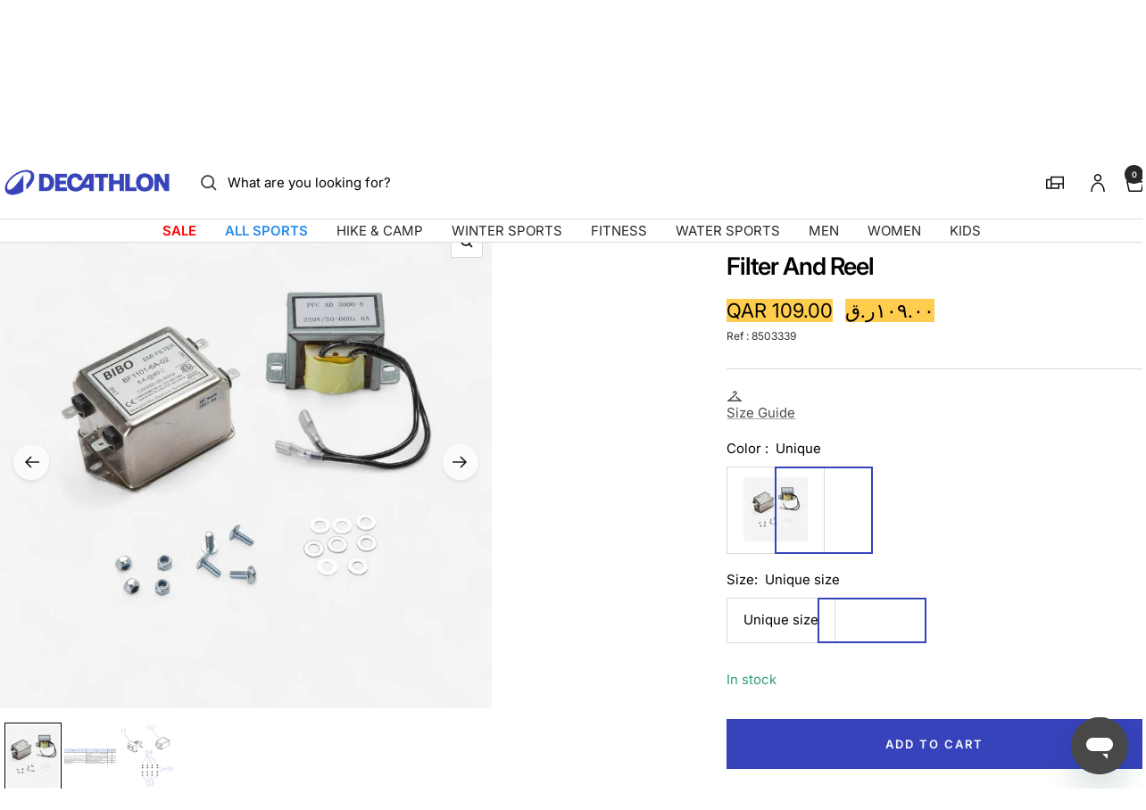

--- FILE ---
content_type: text/html; charset=utf-8
request_url: https://decathlon.qa/products/filter-and-reel
body_size: 65247
content:
<!doctype html><html class="no-js" lang="en" dir="ltr">
  <head>
    <meta charset="utf-8">
    <meta name="viewport" content="width=device-width, initial-scale=1">
    <meta name="theme-color" content="#ffffff">
    
        <meta name="google-site-verification" content="" />
    

    <title>
      Filter And Reel &ndash; Decathlon Qatar
    </title><meta name="description" content="Designed for modifying your treadmill&#39;s tension and strength of current."><link rel="canonical" href="https://decathlon.qa/products/filter-and-reel">

    

     <link rel="shortcut icon" href="//decathlon.qa/cdn/shop/t/15/assets/icon_decathlon.png?v=66265361688787949541754654295" type="image/png">
     <link rel="apple-touch-icon" href="//decathlon.qa/cdn/shop/t/15/assets/icon_decathlon.png?v=66265361688787949541754654295">
    
<link rel="preconnect" href="https://cdn.shopify.com">
    <link rel="dns-prefetch" href="https://productreviews.shopifycdn.com">
    <link rel="dns-prefetch" href="https://www.google-analytics.com"><link href="https://fonts.shopifycdn.com" crossorigin><link rel="preload" as="image" fetchpriority="high" imagesrcset="//decathlon.qa/cdn/shop/files/pic_4bc8a4d3-d797-4c5d-8c06-1afdbce1d9b8.jpg?v=1768700463&width=400 400w, //decathlon.qa/cdn/shop/files/pic_4bc8a4d3-d797-4c5d-8c06-1afdbce1d9b8.jpg?v=1768700463&width=600 600w, //decathlon.qa/cdn/shop/files/pic_4bc8a4d3-d797-4c5d-8c06-1afdbce1d9b8.jpg?v=1768700463&width=800 800w, //decathlon.qa/cdn/shop/files/pic_4bc8a4d3-d797-4c5d-8c06-1afdbce1d9b8.jpg?v=1768700463&width=1000 1000w" imagesizes="(max-width: 999px) calc(100vw - 48px), 640px" href="//decathlon.qa/cdn/shop/files/pic_4bc8a4d3-d797-4c5d-8c06-1afdbce1d9b8.jpg?v=1768700463&width=1000"><script src="//decathlon.qa/cdn/shop/t/15/assets/product-carousel.js?v=23221088896775850941756735298" defer></script>
      <link href="//decathlon.qa/cdn/shop/t/15/assets/product-carousel.css?v=58119960282921661061760617032" rel="stylesheet" type="text/css" media="all" />
      <link href="//decathlon.qa/cdn/shop/t/15/assets/zoom-cursor.css?v=102459988683550034931756735297" rel="stylesheet" type="text/css" media="all" />
<meta property="og:type" content="product">
  <meta property="og:title" content="Filter and reel">
  <meta property="product:price:amount" content="109.00">
  <meta property="product:price:currency" content="QAR"><meta property="og:image" content="http://decathlon.qa/cdn/shop/files/pic_4bc8a4d3-d797-4c5d-8c06-1afdbce1d9b8.jpg?v=1768700463&width=1024">
  <meta property="og:image:secure_url" content="https://decathlon.qa/cdn/shop/files/pic_4bc8a4d3-d797-4c5d-8c06-1afdbce1d9b8.jpg?v=1768700463&width=1024">
  <meta property="og:image:width" content="1100">
  <meta property="og:image:height" content="1100"><meta property="og:description" content="Designed for modifying your treadmill&#39;s tension and strength of current."><meta property="og:url" content="https://decathlon.qa/products/filter-and-reel">
<meta property="og:site_name" content="Decathlon Qatar"><meta name="twitter:card" content="summary"><meta name="twitter:title" content="Filter and reel">
  <meta name="twitter:description" content="Designed for modifying your treadmill&#39;s tension and strength of current.Designed for:T540A / T540BWarning: risk of electrocution can occur when changing part. We recommend that you unplug equipment from mains before making any changes.Gets your machine back in working order.


Repair
Interchangeable.

Designed for modifying your treadmill&#39;s tension and strength of current."><meta name="twitter:image" content="https://decathlon.qa/cdn/shop/files/pic_4bc8a4d3-d797-4c5d-8c06-1afdbce1d9b8.jpg?v=1768700463&width=1200">
  <meta name="twitter:image:alt" content="Image">
    <script type="application/ld+json">{"@context":"http:\/\/schema.org\/","@id":"\/products\/filter-and-reel#product","@type":"ProductGroup","brand":{"@type":"Brand","name":"DOMYOS"},"category":"Filter","description":"Designed for modifying your treadmill's tension and strength of current.Designed for:T540A \/ T540BWarning: risk of electrocution can occur when changing part. We recommend that you unplug equipment from mains before making any changes.Gets your machine back in working order.\n\n\nRepair\nInterchangeable.\n\nDesigned for modifying your treadmill's tension and strength of current.","hasVariant":[{"@id":"\/products\/filter-and-reel?variant=46392654430374#variant","@type":"Product","gtin":"3583788143239","image":"https:\/\/decathlon.qa\/cdn\/shop\/files\/pic_4bc8a4d3-d797-4c5d-8c06-1afdbce1d9b8.jpg?v=1768700463\u0026width=1920","name":"Filter And Reel - Default \/ Unique size \/ 8503339","offers":{"@id":"\/products\/filter-and-reel?variant=46392654430374#offer","@type":"Offer","availability":"http:\/\/schema.org\/InStock","price":"109.00","priceCurrency":"QAR","url":"https:\/\/decathlon.qa\/products\/filter-and-reel?variant=46392654430374"},"sku":"2475448"}],"name":"Filter And Reel","productGroupID":"6684120645798","url":"https:\/\/decathlon.qa\/products\/filter-and-reel"}</script><script type="application/ld+json">
  {
    "@context": "https://schema.org",
    "@type": "BreadcrumbList",
    "itemListElement": [{
        "@type": "ListItem",
        "position": 1,
        "name": "Home",
        "item": "https://decathlon.qa"
      },{
            "@type": "ListItem",
            "position": 2,
            "name": "Filter And Reel",
            "item": "https://decathlon.qa/products/filter-and-reel"
          }]
  }
</script>
    <link rel="preload" href="//decathlon.qa/cdn/fonts/inter/inter_n4.b2a3f24c19b4de56e8871f609e73ca7f6d2e2bb9.woff2" as="font" type="font/woff2" crossorigin><link rel="preload" href="//decathlon.qa/cdn/fonts/inter/inter_n4.b2a3f24c19b4de56e8871f609e73ca7f6d2e2bb9.woff2" as="font" type="font/woff2" crossorigin><style>
  /* Typography (heading) */
  @font-face {
  font-family: Inter;
  font-weight: 400;
  font-style: normal;
  font-display: swap;
  src: url("//decathlon.qa/cdn/fonts/inter/inter_n4.b2a3f24c19b4de56e8871f609e73ca7f6d2e2bb9.woff2") format("woff2"),
       url("//decathlon.qa/cdn/fonts/inter/inter_n4.af8052d517e0c9ffac7b814872cecc27ae1fa132.woff") format("woff");
}

@font-face {
  font-family: Inter;
  font-weight: 400;
  font-style: italic;
  font-display: swap;
  src: url("//decathlon.qa/cdn/fonts/inter/inter_i4.feae1981dda792ab80d117249d9c7e0f1017e5b3.woff2") format("woff2"),
       url("//decathlon.qa/cdn/fonts/inter/inter_i4.62773b7113d5e5f02c71486623cf828884c85c6e.woff") format("woff");
}

/* Typography (body) */
  @font-face {
  font-family: Inter;
  font-weight: 400;
  font-style: normal;
  font-display: swap;
  src: url("//decathlon.qa/cdn/fonts/inter/inter_n4.b2a3f24c19b4de56e8871f609e73ca7f6d2e2bb9.woff2") format("woff2"),
       url("//decathlon.qa/cdn/fonts/inter/inter_n4.af8052d517e0c9ffac7b814872cecc27ae1fa132.woff") format("woff");
}

@font-face {
  font-family: Inter;
  font-weight: 400;
  font-style: italic;
  font-display: swap;
  src: url("//decathlon.qa/cdn/fonts/inter/inter_i4.feae1981dda792ab80d117249d9c7e0f1017e5b3.woff2") format("woff2"),
       url("//decathlon.qa/cdn/fonts/inter/inter_i4.62773b7113d5e5f02c71486623cf828884c85c6e.woff") format("woff");
}

@font-face {
  font-family: Inter;
  font-weight: 600;
  font-style: normal;
  font-display: swap;
  src: url("//decathlon.qa/cdn/fonts/inter/inter_n6.771af0474a71b3797eb38f3487d6fb79d43b6877.woff2") format("woff2"),
       url("//decathlon.qa/cdn/fonts/inter/inter_n6.88c903d8f9e157d48b73b7777d0642925bcecde7.woff") format("woff");
}

@font-face {
  font-family: Inter;
  font-weight: 600;
  font-style: italic;
  font-display: swap;
  src: url("//decathlon.qa/cdn/fonts/inter/inter_i6.3bbe0fe1c7ee4f282f9c2e296f3e4401a48cbe19.woff2") format("woff2"),
       url("//decathlon.qa/cdn/fonts/inter/inter_i6.8bea21f57a10d5416ddf685e2c91682ec237876d.woff") format("woff");
}

:root {--heading-color: 0, 0, 0;
    --text-color: 0, 0, 0;
    --background: 255, 255, 255;
    --secondary-background: 255, 255, 255;
    --border-color: 217, 217, 217;
    --border-color-darker: 153, 153, 153;
    --success-color: 46, 158, 123;
    --success-background: 213, 236, 229;
    --error-color: 222, 42, 42;
    --error-background: 253, 240, 240;
    --primary-button-background: 54, 67, 186;
    --primary-button-text-color: 255, 255, 255;
    --secondary-button-background: 245, 245, 245;
    --secondary-button-text-color: 54, 67, 186;
    --product-on-sale-accent: 222, 42, 42;
    --product-sold-out-accent: 111, 113, 155;
    --product-custom-label-background: , , ;
    --product-custom-label-text-color: 255, 255, 255;
    --product-custom-label-2-background: , , ;
    --product-custom-label-2-text-color: 0, 0, 0;
    --product-low-stock-text-color: 222, 42, 42;
    --product-in-stock-text-color: 46, 158, 123;
    --loading-bar-background: 0, 0, 0;
    --loading-bar-background: rgb(0, 0, 0);
    /* We duplicate some "base" colors as root colors, which is useful to use on drawer elements or popover without. Those should not be overridden to avoid issues */
    --root-heading-color: 0, 0, 0;
    --root-text-color: 0, 0, 0;
    --root-background: 255, 255, 255;
    --root-border-color: 217, 217, 217;
    --root-primary-button-background: 54, 67, 186;
    --root-primary-button-text-color: 255, 255, 255;
    --color-primary: 54, 67, 186;
    --color-border-btn: 54, 67, 186;

    
    --base-font-size: 15px;
    --heading-font-family: Inter, sans-serif;
    --heading-font-weight: 400;
    --heading-font-style: normal;
    --heading-text-transform: normal;
    --text-font-family: Inter, sans-serif;
    --text-font-weight: 400;
    --text-font-style: normal;
    --text-font-bold-weight: 600;

    /* Typography (font size) */
    --heading-xxsmall-font-size: 11px;
    --heading-xsmall-font-size: 11px;
    --heading-small-font-size: 13px;
    --heading-large-font-size: 40px;
    --heading-h1-font-size: 40px;
    --heading-h2-font-size: 32px;
    --heading-h3-font-size: 28px;
    --heading-h4-font-size: 26px;
    --heading-h5-font-size: 22px;
    --heading-h6-font-size: 18px;

    /* Control the look and feel of the theme by changing radius of various elements */
    --button-border-radius: 0px;
    --block-border-radius: 0px;
    --block-border-radius-reduced: 0px;
    --color-swatch-border-radius: 0px;

    /* Button size */
    --button-height: 48px;
    --button-small-height: 40px;

    /* Form related */
    --form-input-field-height: 48px;
    --form-input-gap: 16px;
    --form-submit-margin: 24px;

    /* Product listing related variables */
    --product-list-block-spacing: 32px;

    /* Video related */
    --play-button-background: 255, 255, 255;
    --play-button-arrow: 0, 0, 0;

    /* RTL support */
    --transform-logical-flip: 1;
    --transform-origin-start: left;
    --transform-origin-end: right;

    /* Other */
    --zoom-cursor-svg-url: url(//decathlon.qa/cdn/shop/t/15/assets/zoom-cursor.svg?v=62097296155777806081754398411);

    /* Some useful variables that we can reuse in our CSS. Some explanation are needed for some of them:
       - container-max-width-minus-gutters: represents the container max width without the edge gutters
       - container-outer-width: considering the screen width, represent all the space outside the container
       - container-outer-margin: same as container-outer-width but get set to 0 inside a container
       - container-inner-width: the effective space inside the container (minus gutters)
       - grid-column-width: represents the width of a single column of the grid
       - vertical-breather: this is a variable that defines the global "spacing" between sections, and inside the section
                            to create some "breath" and minimum spacing
     */
    --container-max-width: 1600px;
    --container-gutter: 24px;
    --container-max-width-minus-gutters: calc(var(--container-max-width) - (var(--container-gutter)) * 2);
    --container-outer-width: max(calc((100vw - var(--container-max-width-minus-gutters)) / 2), var(--container-gutter));
    --container-outer-margin: var(--container-outer-width);
    --container-inner-width: calc(100vw - var(--container-outer-width) * 2);

    --grid-column-count: 10;
    --grid-gap: 24px;
    --grid-column-width: calc((100vw - var(--container-outer-width) * 2 - var(--grid-gap) * (var(--grid-column-count) - 1)) / var(--grid-column-count));

    --vertical-breather: 48px;
    --vertical-breather-tight: 48px;

    /* Shopify related variables */
    --payment-terms-background-color: #ffffff;
  }

  @media screen and (min-width: 768px) {
    :root {
      --container-gutter: 40px;
      --grid-column-count: 20;
      --vertical-breather: 64px;
      --vertical-breather-tight: 64px;

      /* Typography (font size) */
      --heading-xsmall-font-size: 13px;
      --heading-small-font-size: 14px;
      --heading-large-font-size: 58px;
      --heading-h1-font-size: 58px;
      --heading-h2-font-size: 44px;
      --heading-h3-font-size: 36px;
      --heading-h4-font-size: 28px;
      --heading-h5-font-size: 22px;
      --heading-h6-font-size: 20px;

      /* Form related */
      --form-input-field-height: 52px;
      --form-submit-margin: 32px;

      /* Button size */
      --button-height: 52px;
      --button-small-height: 44px;
    }
  }

  @media screen and (min-width: 1025px) {
    :root {
      --vertical-breather: 80px;
      --vertical-breather-tight: 64px;
      --product-list-block-spacing: 48px;

      /* Typography */
      --heading-large-font-size: 72px;
      --heading-h1-font-size: 62px;
      --heading-h2-font-size: 54px;
      --heading-h3-font-size: 40px;
      --heading-h4-font-size: 34px;
      --heading-h5-font-size: 26px;
      --heading-h6-font-size: 18px;
    }
  }

  @media screen and (min-width: 1600px) {
    :root {
      --vertical-breather: 90px;
      --vertical-breather-tight: 64px;
    }
  }
</style>
    <script>
  // This allows to expose several variables to the global scope, to be used in scripts
  window.themeVariables = {
    settings: {
      direction: "ltr",
      pageType: "product",
      cartCount: 0,
      moneyFormat: "{{amount_with_dot_separator}}",
      moneyWithCurrencyFormat: "QAR {{amount_with_dot_separator}}",
      showVendor: true,
      discountMode: "percentage",
      currencyCodeEnabled: true,
      cartType: "drawer",
      cartCurrency: "QAR",
      externalOrderApiDomain: "https:\/\/login-qa.decathlon.net",
      mobileZoomFactor: 2.5
    },

    routes: {
      host: "decathlon.qa",
      rootUrl: "\/",
      rootUrlWithoutSlash: '',
      cartUrl: "\/cart",
      cartAddUrl: "\/cart\/add",
      cartChangeUrl: "\/cart\/change",
      searchUrl: "\/search",
      predictiveSearchUrl: "\/search\/suggest",
      productRecommendationsUrl: "\/recommendations\/products"
    },

    strings: {
      accessibilityDelete: "Delete",
      accessibilityClose: "Close",
      collectionSoldOut: "Sold out",
      collectionDiscount: "Save @savings@",
      productSalePrice: "Sale price",
      productRegularPrice: "Regular price",
      productFormUnavailable: "Unavailable",
      productFormSoldOut: "Sold out",
      productFormPreOrder: "Pre-order",
      productFormAddToCart: "Add to cart",
      searchNoResults: "No results could be found.",
      searchNewSearch: "New search",
      searchProducts: "Products",
      searchArticles: "Journal",
      searchPages: "Pages",
      searchCollections: "Collections",
      cartViewCart: "View cart",
      cartItemAdded: "Item added to your cart!",
      cartItemAddedShort: "Added to your cart!",
      cartAddOrderNote: "Add order note",
      cartEditOrderNote: "Edit order note",
      shippingEstimatorNoResults: "Sorry, we do not ship to your address.",
      shippingEstimatorOneResult: "There is one shipping rate for your address:",
      shippingEstimatorMultipleResults: "There are several shipping rates for your address:",
      shippingEstimatorError: "One or more error occurred while retrieving shipping rates:"
    },
    orders: {
      order: "Order",
      fulfilled: "Shipped",
      unfulfilled: "Unfulfilled",
      paid: "Paid",
      unpaid: "Unpaid",
      refunded: "Refunded",
      partiallyRefunded: "Partially Refunded",
      store_order: "Store Order",
      loadingError: "An error occurred.",
      product: "Product",
    },
    libs: {
      qrCode: "\/\/decathlon.qa\/cdn\/shopifycloud\/storefront\/assets\/themes_support\/vendor\/qrcode-3f2b403b.js"
    },

    breakpoints: {
      phone: 'screen and (max-width: 740px)',
      tablet: 'screen and (min-width: 768px) and (max-width: 999px)',
      tabletAndUp: 'screen and (min-width: 768px)',
      pocket: 'screen and (max-width: 999px)',
      lap: 'screen and (min-width: 1025px) and (max-width: 1199px)',
      lapAndUp: 'screen and (min-width: 1025px)',
      desktop: 'screen and (min-width: 1025px)',
      wide: 'screen and (min-width: 1400px)'
    },

    customer: {
      
        id: null,
        email: null,
        firstName: null,
        lastName: null,
        tags: []
      
    }
  };

  window.addEventListener('pageshow', async () => {
    const cartContent = await (await fetch(`${window.themeVariables.routes.cartUrl}.js`, {cache: 'reload'})).json();
    document.documentElement.dispatchEvent(new CustomEvent('cart:refresh', {detail: {cart: cartContent}}));
  });

  if ('noModule' in HTMLScriptElement.prototype) {
    // Old browsers (like IE) that does not support module will be considered as if not executing JS at all
    document.documentElement.className = document.documentElement.className.replace('no-js', 'js');

    requestAnimationFrame(() => {
      const viewportHeight = (window.visualViewport ? window.visualViewport.height : document.documentElement.clientHeight);
      document.documentElement.style.setProperty('--window-height',viewportHeight + 'px');
    });
  }// We save the product ID in local storage to be eventually used for recently viewed section
    try {
      const items = JSON.parse(localStorage.getItem('theme:recently-viewed-products') || '[]');

      // We check if the current product already exists, and if it does not, we add it at the start
      if (!items.includes(6684120645798)) {
        items.unshift(6684120645798);
      }

      localStorage.setItem('theme:recently-viewed-products', JSON.stringify(items.slice(0, 20)));
    } catch (e) {
      // Safari in private mode does not allow setting item, we silently fail
    }</script>
    
    <style>
      html, body {margin:0; padding:0; box-sizing:border-box;}
      body {overflow-x:hidden;}
      .container {max-width:var(--container-max-width); padding-inline:var(--container-gutter); width:100%; margin-inline:auto;}
      .skip-to-content:focus {clip:auto; color:rgb(var(--text-color)); background-color:rgb(var(--background)); opacity:1; z-index:10000; width:auto; height:auto; margin:0; padding:10px; transition:none;}
    </style>
    
    <link href="//decathlon.qa/cdn/shop/t/15/assets/theme.css?v=153220878666466802081767804568" rel="stylesheet" type="text/css" media="all" />
    <link href="//decathlon.qa/cdn/shop/t/15/assets/product-grid-item-cover.css?v=139374365906941701611767350489" rel="stylesheet" type="text/css" media="all" />
<script src="//decathlon.qa/cdn/shop/t/15/assets/vendor.js?v=32643890569905814191754398389" defer></script>
    <script src="//decathlon.qa/cdn/shop/t/15/assets/theme.js?v=44989714378518276061767627514" defer></script>

    <script>window.performance && window.performance.mark && window.performance.mark('shopify.content_for_header.start');</script><meta name="google-site-verification" content="e0_RVsiuoYv8gtfFoYXucRbjaZfW53x0YKBZkyR-iS8">
<meta name="facebook-domain-verification" content="0x2wbqke4733ve0d7okc3028kocgs3">
<meta id="shopify-digital-wallet" name="shopify-digital-wallet" content="/51964117158/digital_wallets/dialog">
<link rel="alternate" type="application/json+oembed" href="https://decathlon.qa/products/filter-and-reel.oembed">
<script async="async" src="/checkouts/internal/preloads.js?locale=en-QA"></script>
<script id="shopify-features" type="application/json">{"accessToken":"936368c5a280ab5d9d1e7d9b37a07bbc","betas":["rich-media-storefront-analytics"],"domain":"decathlon.qa","predictiveSearch":true,"shopId":51964117158,"locale":"en"}</script>
<script>var Shopify = Shopify || {};
Shopify.shop = "decathlon-qat.myshopify.com";
Shopify.locale = "en";
Shopify.currency = {"active":"QAR","rate":"1.0"};
Shopify.country = "QA";
Shopify.theme = {"name":"Decafy - Theme 1","id":145737842854,"schema_name":"Focal","schema_version":"11.2.1","theme_store_id":null,"role":"main"};
Shopify.theme.handle = "null";
Shopify.theme.style = {"id":null,"handle":null};
Shopify.cdnHost = "decathlon.qa/cdn";
Shopify.routes = Shopify.routes || {};
Shopify.routes.root = "/";</script>
<script type="module">!function(o){(o.Shopify=o.Shopify||{}).modules=!0}(window);</script>
<script>!function(o){function n(){var o=[];function n(){o.push(Array.prototype.slice.apply(arguments))}return n.q=o,n}var t=o.Shopify=o.Shopify||{};t.loadFeatures=n(),t.autoloadFeatures=n()}(window);</script>
<script id="shop-js-analytics" type="application/json">{"pageType":"product"}</script>
<script defer="defer" async type="module" src="//decathlon.qa/cdn/shopifycloud/shop-js/modules/v2/client.init-shop-cart-sync_C5BV16lS.en.esm.js"></script>
<script defer="defer" async type="module" src="//decathlon.qa/cdn/shopifycloud/shop-js/modules/v2/chunk.common_CygWptCX.esm.js"></script>
<script type="module">
  await import("//decathlon.qa/cdn/shopifycloud/shop-js/modules/v2/client.init-shop-cart-sync_C5BV16lS.en.esm.js");
await import("//decathlon.qa/cdn/shopifycloud/shop-js/modules/v2/chunk.common_CygWptCX.esm.js");

  window.Shopify.SignInWithShop?.initShopCartSync?.({"fedCMEnabled":true,"windoidEnabled":true});

</script>
<script id="__st">var __st={"a":51964117158,"offset":10800,"reqid":"2c325d7d-b325-4be0-ae0d-287f43abf182-1768707591","pageurl":"decathlon.qa\/products\/filter-and-reel","u":"7705c5ea976f","p":"product","rtyp":"product","rid":6684120645798};</script>
<script>window.ShopifyPaypalV4VisibilityTracking = true;</script>
<script id="captcha-bootstrap">!function(){'use strict';const t='contact',e='account',n='new_comment',o=[[t,t],['blogs',n],['comments',n],[t,'customer']],c=[[e,'customer_login'],[e,'guest_login'],[e,'recover_customer_password'],[e,'create_customer']],r=t=>t.map((([t,e])=>`form[action*='/${t}']:not([data-nocaptcha='true']) input[name='form_type'][value='${e}']`)).join(','),a=t=>()=>t?[...document.querySelectorAll(t)].map((t=>t.form)):[];function s(){const t=[...o],e=r(t);return a(e)}const i='password',u='form_key',d=['recaptcha-v3-token','g-recaptcha-response','h-captcha-response',i],f=()=>{try{return window.sessionStorage}catch{return}},m='__shopify_v',_=t=>t.elements[u];function p(t,e,n=!1){try{const o=window.sessionStorage,c=JSON.parse(o.getItem(e)),{data:r}=function(t){const{data:e,action:n}=t;return t[m]||n?{data:e,action:n}:{data:t,action:n}}(c);for(const[e,n]of Object.entries(r))t.elements[e]&&(t.elements[e].value=n);n&&o.removeItem(e)}catch(o){console.error('form repopulation failed',{error:o})}}const l='form_type',E='cptcha';function T(t){t.dataset[E]=!0}const w=window,h=w.document,L='Shopify',v='ce_forms',y='captcha';let A=!1;((t,e)=>{const n=(g='f06e6c50-85a8-45c8-87d0-21a2b65856fe',I='https://cdn.shopify.com/shopifycloud/storefront-forms-hcaptcha/ce_storefront_forms_captcha_hcaptcha.v1.5.2.iife.js',D={infoText:'Protected by hCaptcha',privacyText:'Privacy',termsText:'Terms'},(t,e,n)=>{const o=w[L][v],c=o.bindForm;if(c)return c(t,g,e,D).then(n);var r;o.q.push([[t,g,e,D],n]),r=I,A||(h.body.append(Object.assign(h.createElement('script'),{id:'captcha-provider',async:!0,src:r})),A=!0)});var g,I,D;w[L]=w[L]||{},w[L][v]=w[L][v]||{},w[L][v].q=[],w[L][y]=w[L][y]||{},w[L][y].protect=function(t,e){n(t,void 0,e),T(t)},Object.freeze(w[L][y]),function(t,e,n,w,h,L){const[v,y,A,g]=function(t,e,n){const i=e?o:[],u=t?c:[],d=[...i,...u],f=r(d),m=r(i),_=r(d.filter((([t,e])=>n.includes(e))));return[a(f),a(m),a(_),s()]}(w,h,L),I=t=>{const e=t.target;return e instanceof HTMLFormElement?e:e&&e.form},D=t=>v().includes(t);t.addEventListener('submit',(t=>{const e=I(t);if(!e)return;const n=D(e)&&!e.dataset.hcaptchaBound&&!e.dataset.recaptchaBound,o=_(e),c=g().includes(e)&&(!o||!o.value);(n||c)&&t.preventDefault(),c&&!n&&(function(t){try{if(!f())return;!function(t){const e=f();if(!e)return;const n=_(t);if(!n)return;const o=n.value;o&&e.removeItem(o)}(t);const e=Array.from(Array(32),(()=>Math.random().toString(36)[2])).join('');!function(t,e){_(t)||t.append(Object.assign(document.createElement('input'),{type:'hidden',name:u})),t.elements[u].value=e}(t,e),function(t,e){const n=f();if(!n)return;const o=[...t.querySelectorAll(`input[type='${i}']`)].map((({name:t})=>t)),c=[...d,...o],r={};for(const[a,s]of new FormData(t).entries())c.includes(a)||(r[a]=s);n.setItem(e,JSON.stringify({[m]:1,action:t.action,data:r}))}(t,e)}catch(e){console.error('failed to persist form',e)}}(e),e.submit())}));const S=(t,e)=>{t&&!t.dataset[E]&&(n(t,e.some((e=>e===t))),T(t))};for(const o of['focusin','change'])t.addEventListener(o,(t=>{const e=I(t);D(e)&&S(e,y())}));const B=e.get('form_key'),M=e.get(l),P=B&&M;t.addEventListener('DOMContentLoaded',(()=>{const t=y();if(P)for(const e of t)e.elements[l].value===M&&p(e,B);[...new Set([...A(),...v().filter((t=>'true'===t.dataset.shopifyCaptcha))])].forEach((e=>S(e,t)))}))}(h,new URLSearchParams(w.location.search),n,t,e,['guest_login'])})(!0,!0)}();</script>
<script integrity="sha256-4kQ18oKyAcykRKYeNunJcIwy7WH5gtpwJnB7kiuLZ1E=" data-source-attribution="shopify.loadfeatures" defer="defer" src="//decathlon.qa/cdn/shopifycloud/storefront/assets/storefront/load_feature-a0a9edcb.js" crossorigin="anonymous"></script>
<script data-source-attribution="shopify.dynamic_checkout.dynamic.init">var Shopify=Shopify||{};Shopify.PaymentButton=Shopify.PaymentButton||{isStorefrontPortableWallets:!0,init:function(){window.Shopify.PaymentButton.init=function(){};var t=document.createElement("script");t.src="https://decathlon.qa/cdn/shopifycloud/portable-wallets/latest/portable-wallets.en.js",t.type="module",document.head.appendChild(t)}};
</script>
<script data-source-attribution="shopify.dynamic_checkout.buyer_consent">
  function portableWalletsHideBuyerConsent(e){var t=document.getElementById("shopify-buyer-consent"),n=document.getElementById("shopify-subscription-policy-button");t&&n&&(t.classList.add("hidden"),t.setAttribute("aria-hidden","true"),n.removeEventListener("click",e))}function portableWalletsShowBuyerConsent(e){var t=document.getElementById("shopify-buyer-consent"),n=document.getElementById("shopify-subscription-policy-button");t&&n&&(t.classList.remove("hidden"),t.removeAttribute("aria-hidden"),n.addEventListener("click",e))}window.Shopify?.PaymentButton&&(window.Shopify.PaymentButton.hideBuyerConsent=portableWalletsHideBuyerConsent,window.Shopify.PaymentButton.showBuyerConsent=portableWalletsShowBuyerConsent);
</script>
<script data-source-attribution="shopify.dynamic_checkout.cart.bootstrap">document.addEventListener("DOMContentLoaded",(function(){function t(){return document.querySelector("shopify-accelerated-checkout-cart, shopify-accelerated-checkout")}if(t())Shopify.PaymentButton.init();else{new MutationObserver((function(e,n){t()&&(Shopify.PaymentButton.init(),n.disconnect())})).observe(document.body,{childList:!0,subtree:!0})}}));
</script>

<script>window.performance && window.performance.mark && window.performance.mark('shopify.content_for_header.end');</script>

    <link rel="manifest" href="//decathlon.qa/cdn/shop/t/15/assets/manifest.json?v=75418096966265237951754398389">
    <script>
      if ('serviceWorker' in navigator) {
        navigator.serviceWorker.register('/sw.js')
          .then(function() {})
          .catch(function() {});
      }
    </script>
<link rel="alternate" hreflang="en-sa" href="https://decathlon.com.sa//products/filter-and-reel"><link rel="alternate" hreflang="ar-sa" href="https://ar.decathlon.com.sa//products/filter-and-reel"><link rel="alternate" hreflang="en-ae" href="https://decathlon.ae//products/filter-and-reel"><link rel="alternate" hreflang="en-kw" href="https://decathlon.com.kw//products/filter-and-reel"><link rel="alternate" hreflang="en-om" href="https://decathlon.com.om//products/filter-and-reel"><link rel="alternate" hreflang="en-bh" href="https://decathlon.bh//products/filter-and-reel"><link rel="alternate" hreflang="en-lb" href="https://decathlon.com.lb//products/filter-and-reel"><link rel="alternate" hreflang="x-default" href="https://decathlon.com.sa//products/filter-and-reel">

  <!-- BEGIN app block: shopify://apps/wizzy-search-filters/blocks/wizzy-head-assets/ae8fbc14-43c6-4ce2-b5bc-819d4b1052f6 --><!-- Wizzy Code Starts -->



<!-- BEGIN app snippet: css_variables_default -->



<style>
    :root {
        --wizzy-primary: #3643ba;
    }
</style><!-- END app snippet -->




        <link href="//cdn.shopify.com/extensions/019b0cbb-6f9d-7f32-be35-474e20a28221/wizzy-search-filters-2-55/assets/wizzyFrontend.min.css" rel="stylesheet" type="text/css" media="all" />


    <link href="//cdn.shopify.com/extensions/019b0cbb-6f9d-7f32-be35-474e20a28221/wizzy-search-filters-2-55/assets/wizzyCustom.css" rel="stylesheet" type="text/css" media="all" />


<!-- Wizzy Code Ends -->

<!-- END app block --><!-- BEGIN app block: shopify://apps/ta-labels-badges/blocks/bss-pl-config-data/91bfe765-b604-49a1-805e-3599fa600b24 --><script
    id='bss-pl-config-data'
>
	let TAE_StoreId = "57572";
	if (typeof BSS_PL == 'undefined' || TAE_StoreId !== "") {
  		var BSS_PL = {};
		BSS_PL.storeId = 57572;
		BSS_PL.currentPlan = "ten_usd";
		BSS_PL.apiServerProduction = "https://product-labels.tech-arms.io";
		BSS_PL.publicAccessToken = "42dd0cb3e317869eb7fdd1f989e04b39";
		BSS_PL.customerTags = "null";
		BSS_PL.customerId = "null";
		BSS_PL.storeIdCustomOld = 10678;
		BSS_PL.storeIdOldWIthPriority = 12200;
		BSS_PL.storeIdOptimizeAppendLabel = 59637
		BSS_PL.optimizeCodeIds = null; 
		BSS_PL.extendedFeatureIds = null;
		BSS_PL.integration = {"laiReview":{"status":0,"config":[]}};
		BSS_PL.settingsData  = {};
		BSS_PL.configProductMetafields = [];
		BSS_PL.configVariantMetafields = [];
		
		BSS_PL.configData = [].concat({"id":196441,"name":"EOSS","priority":0,"enable_priority":0,"enable":1,"pages":"1,2,3,4,7","related_product_tag":null,"first_image_tags":null,"img_url":"/static/adminhtml/images/no-image.webp","public_img_url":"","position":0,"apply":null,"product_type":1,"exclude_products":6,"collection_image_type":0,"product":"","variant":"","collection":"680581791910","exclude_product_ids":"","collection_image":"","inventory":0,"tags":"","excludeTags":"","vendors":"","from_price":null,"to_price":null,"domain_id":57572,"locations":"","enable_allowed_countries":0,"locales":"","enable_allowed_locales":0,"enable_visibility_date":0,"from_date":"2025-11-24T13:00:00.000Z","to_date":"2025-12-03T20:00:00.000Z","enable_discount_range":0,"discount_type":1,"discount_from":null,"discount_to":null,"label_text":"%3Cp%20style%3D%22text-align%3A%20center%22%3E%3Cem%3ESALE%3C/em%3E%3C/p%3E","label_text_color":"#f5f4f5ff","label_text_background_color":{"type":"hex","value":"#eb1c24ff"},"label_text_font_size":12,"label_text_no_image":1,"label_text_in_stock":"In Stock","label_text_out_stock":"Sold out","label_shadow":{"blur":0,"h_offset":0,"v_offset":0},"label_opacity":100,"topBottom_padding":4,"border_radius":"15px 15px 15px 15px","border_style":"none","border_size":"0","border_color":"#000000","label_shadow_color":"#808080","label_text_style":0,"label_text_font_family":null,"label_text_font_url":null,"customer_label_preview_image":null,"label_preview_image":"https://cdn.shopify.com/s/files/1/0519/6411/7158/files/pic_2945941c-06fa-41b9-baf1-6d3fe172c584.jpg?v=1765936765","label_text_enable":1,"customer_tags":"","exclude_customer_tags":"","customer_type":"allcustomers","exclude_customers":"all_customer_tags","label_on_image":"2","label_type":1,"badge_type":0,"custom_selector":null,"margin":{"type":"px","value":{"top":0,"left":0,"right":0,"bottom":0}},"mobile_margin":{"type":"px","value":{"top":0,"left":0,"right":0,"bottom":0}},"margin_top":5,"margin_bottom":0,"mobile_height_label":12,"mobile_width_label":39,"mobile_font_size_label":12,"emoji":null,"emoji_position":null,"transparent_background":null,"custom_page":null,"check_custom_page":false,"include_custom_page":null,"check_include_custom_page":false,"margin_left":1,"instock":null,"price_range_from":null,"price_range_to":null,"enable_price_range":0,"enable_product_publish":0,"customer_selected_product":null,"selected_product":null,"product_publish_from":null,"product_publish_to":null,"enable_countdown_timer":0,"option_format_countdown":0,"countdown_time":null,"option_end_countdown":null,"start_day_countdown":null,"countdown_type":1,"countdown_daily_from_time":null,"countdown_daily_to_time":null,"countdown_interval_start_time":null,"countdown_interval_length":null,"countdown_interval_break_length":null,"public_url_s3":"","enable_visibility_period":0,"visibility_period":1,"createdAt":"2025-12-17T13:34:03.000Z","customer_ids":"","exclude_customer_ids":"","angle":0,"toolTipText":"","label_shape":"rectangle","label_shape_type":1,"mobile_fixed_percent_label":"percentage","desktop_width_label":33,"desktop_height_label":10,"desktop_fixed_percent_label":"percentage","mobile_position":0,"desktop_label_unlimited_top":5,"desktop_label_unlimited_left":1,"mobile_label_unlimited_top":5,"mobile_label_unlimited_left":1,"mobile_margin_top":2,"mobile_margin_left":2,"mobile_config_label_enable":0,"mobile_default_config":1,"mobile_margin_bottom":0,"enable_fixed_time":0,"fixed_time":null,"statusLabelHoverText":0,"labelHoverTextLink":{"url":"","is_open_in_newtab":true},"labelAltText":"","statusLabelAltText":0,"enable_badge_stock":0,"badge_stock_style":1,"badge_stock_config":null,"enable_multi_badge":0,"animation_type":0,"animation_duration":2,"animation_repeat_option":0,"animation_repeat":0,"desktop_show_badges":1,"mobile_show_badges":1,"desktop_show_labels":1,"mobile_show_labels":1,"label_text_unlimited_stock":"Unlimited Stock","img_plan_id":13,"label_badge_type":"text","deletedAt":null,"desktop_lock_aspect_ratio":true,"mobile_lock_aspect_ratio":true,"img_aspect_ratio":1,"preview_board_width":538,"preview_board_height":538,"set_size_on_mobile":true,"set_position_on_mobile":true,"set_margin_on_mobile":true,"from_stock":null,"to_stock":null,"condition_product_title":"{\"enable\":false,\"type\":1,\"content\":\"\"}","conditions_apply_type":"{\"discount\":1,\"price\":1,\"inventory\":1}","public_font_url":null,"font_size_ratio":0.36,"group_ids":"[]","metafields":"{\"valueProductMetafield\":[],\"valueVariantMetafield\":[],\"matching_type\":1,\"metafield_type\":1}","no_ratio_height":true,"updatedAt":"2025-12-17T17:58:11.000Z","multipleBadge":null,"translations":[],"label_id":196441,"label_text_id":196441,"bg_style":"solid"},);

		
		BSS_PL.configDataBanner = [].concat();

		
		BSS_PL.configDataPopup = [].concat();

		
		BSS_PL.configDataLabelGroup = [].concat();
		
		
		BSS_PL.collectionID = ``;
		BSS_PL.collectionHandle = ``;
		BSS_PL.collectionTitle = ``;

		
		BSS_PL.conditionConfigData = [].concat();
	}
</script>




<style>
    
    

</style>

<script>
    function bssLoadScripts(src, callback, isDefer = false) {
        const scriptTag = document.createElement('script');
        document.head.appendChild(scriptTag);
        scriptTag.src = src;
        if (isDefer) {
            scriptTag.defer = true;
        } else {
            scriptTag.async = true;
        }
        if (callback) {
            scriptTag.addEventListener('load', function () {
                callback();
            });
        }
    }
    const scriptUrls = [
        "https://cdn.shopify.com/extensions/019bc4fb-09b1-7c2a-aaf4-8025e33c8448/product-label-557/assets/bss-pl-init-helper.js",
        "https://cdn.shopify.com/extensions/019bc4fb-09b1-7c2a-aaf4-8025e33c8448/product-label-557/assets/bss-pl-init-config-run-scripts.js",
    ];
    Promise.all(scriptUrls.map((script) => new Promise((resolve) => bssLoadScripts(script, resolve)))).then((res) => {
        console.log('BSS scripts loaded');
        window.bssScriptsLoaded = true;
    });

	function bssInitScripts() {
		if (BSS_PL.configData.length) {
			const enabledFeature = [
				{ type: 1, script: "https://cdn.shopify.com/extensions/019bc4fb-09b1-7c2a-aaf4-8025e33c8448/product-label-557/assets/bss-pl-init-for-label.js" },
				{ type: 2, badge: [0, 7, 8], script: "https://cdn.shopify.com/extensions/019bc4fb-09b1-7c2a-aaf4-8025e33c8448/product-label-557/assets/bss-pl-init-for-badge-product-name.js" },
				{ type: 2, badge: [1, 11], script: "https://cdn.shopify.com/extensions/019bc4fb-09b1-7c2a-aaf4-8025e33c8448/product-label-557/assets/bss-pl-init-for-badge-product-image.js" },
				{ type: 2, badge: 2, script: "https://cdn.shopify.com/extensions/019bc4fb-09b1-7c2a-aaf4-8025e33c8448/product-label-557/assets/bss-pl-init-for-badge-custom-selector.js" },
				{ type: 2, badge: [3, 9, 10], script: "https://cdn.shopify.com/extensions/019bc4fb-09b1-7c2a-aaf4-8025e33c8448/product-label-557/assets/bss-pl-init-for-badge-price.js" },
				{ type: 2, badge: 4, script: "https://cdn.shopify.com/extensions/019bc4fb-09b1-7c2a-aaf4-8025e33c8448/product-label-557/assets/bss-pl-init-for-badge-add-to-cart-btn.js" },
				{ type: 2, badge: 5, script: "https://cdn.shopify.com/extensions/019bc4fb-09b1-7c2a-aaf4-8025e33c8448/product-label-557/assets/bss-pl-init-for-badge-quantity-box.js" },
				{ type: 2, badge: 6, script: "https://cdn.shopify.com/extensions/019bc4fb-09b1-7c2a-aaf4-8025e33c8448/product-label-557/assets/bss-pl-init-for-badge-buy-it-now-btn.js" }
			]
				.filter(({ type, badge }) => BSS_PL.configData.some(item => item.label_type === type && (badge === undefined || (Array.isArray(badge) ? badge.includes(item.badge_type) : item.badge_type === badge))) || (type === 1 && BSS_PL.configDataLabelGroup && BSS_PL.configDataLabelGroup.length))
				.map(({ script }) => script);
				
            enabledFeature.forEach((src) => bssLoadScripts(src));

            if (enabledFeature.length) {
                const src = "https://cdn.shopify.com/extensions/019bc4fb-09b1-7c2a-aaf4-8025e33c8448/product-label-557/assets/bss-product-label-js.js";
                bssLoadScripts(src);
            }
        }

        if (BSS_PL.configDataBanner && BSS_PL.configDataBanner.length) {
            const src = "https://cdn.shopify.com/extensions/019bc4fb-09b1-7c2a-aaf4-8025e33c8448/product-label-557/assets/bss-product-label-banner.js";
            bssLoadScripts(src);
        }

        if (BSS_PL.configDataPopup && BSS_PL.configDataPopup.length) {
            const src = "https://cdn.shopify.com/extensions/019bc4fb-09b1-7c2a-aaf4-8025e33c8448/product-label-557/assets/bss-product-label-popup.js";
            bssLoadScripts(src);
        }

        if (window.location.search.includes('bss-pl-custom-selector')) {
            const src = "https://cdn.shopify.com/extensions/019bc4fb-09b1-7c2a-aaf4-8025e33c8448/product-label-557/assets/bss-product-label-custom-position.js";
            bssLoadScripts(src, null, true);
        }
    }
    bssInitScripts();
</script>


<!-- END app block --><link href="https://cdn.shopify.com/extensions/019bc4fb-09b1-7c2a-aaf4-8025e33c8448/product-label-557/assets/bss-pl-style.min.css" rel="stylesheet" type="text/css" media="all">
<link href="https://monorail-edge.shopifysvc.com" rel="dns-prefetch">
<script>(function(){if ("sendBeacon" in navigator && "performance" in window) {try {var session_token_from_headers = performance.getEntriesByType('navigation')[0].serverTiming.find(x => x.name == '_s').description;} catch {var session_token_from_headers = undefined;}var session_cookie_matches = document.cookie.match(/_shopify_s=([^;]*)/);var session_token_from_cookie = session_cookie_matches && session_cookie_matches.length === 2 ? session_cookie_matches[1] : "";var session_token = session_token_from_headers || session_token_from_cookie || "";function handle_abandonment_event(e) {var entries = performance.getEntries().filter(function(entry) {return /monorail-edge.shopifysvc.com/.test(entry.name);});if (!window.abandonment_tracked && entries.length === 0) {window.abandonment_tracked = true;var currentMs = Date.now();var navigation_start = performance.timing.navigationStart;var payload = {shop_id: 51964117158,url: window.location.href,navigation_start,duration: currentMs - navigation_start,session_token,page_type: "product"};window.navigator.sendBeacon("https://monorail-edge.shopifysvc.com/v1/produce", JSON.stringify({schema_id: "online_store_buyer_site_abandonment/1.1",payload: payload,metadata: {event_created_at_ms: currentMs,event_sent_at_ms: currentMs}}));}}window.addEventListener('pagehide', handle_abandonment_event);}}());</script>
<script id="web-pixels-manager-setup">(function e(e,d,r,n,o){if(void 0===o&&(o={}),!Boolean(null===(a=null===(i=window.Shopify)||void 0===i?void 0:i.analytics)||void 0===a?void 0:a.replayQueue)){var i,a;window.Shopify=window.Shopify||{};var t=window.Shopify;t.analytics=t.analytics||{};var s=t.analytics;s.replayQueue=[],s.publish=function(e,d,r){return s.replayQueue.push([e,d,r]),!0};try{self.performance.mark("wpm:start")}catch(e){}var l=function(){var e={modern:/Edge?\/(1{2}[4-9]|1[2-9]\d|[2-9]\d{2}|\d{4,})\.\d+(\.\d+|)|Firefox\/(1{2}[4-9]|1[2-9]\d|[2-9]\d{2}|\d{4,})\.\d+(\.\d+|)|Chrom(ium|e)\/(9{2}|\d{3,})\.\d+(\.\d+|)|(Maci|X1{2}).+ Version\/(15\.\d+|(1[6-9]|[2-9]\d|\d{3,})\.\d+)([,.]\d+|)( \(\w+\)|)( Mobile\/\w+|) Safari\/|Chrome.+OPR\/(9{2}|\d{3,})\.\d+\.\d+|(CPU[ +]OS|iPhone[ +]OS|CPU[ +]iPhone|CPU IPhone OS|CPU iPad OS)[ +]+(15[._]\d+|(1[6-9]|[2-9]\d|\d{3,})[._]\d+)([._]\d+|)|Android:?[ /-](13[3-9]|1[4-9]\d|[2-9]\d{2}|\d{4,})(\.\d+|)(\.\d+|)|Android.+Firefox\/(13[5-9]|1[4-9]\d|[2-9]\d{2}|\d{4,})\.\d+(\.\d+|)|Android.+Chrom(ium|e)\/(13[3-9]|1[4-9]\d|[2-9]\d{2}|\d{4,})\.\d+(\.\d+|)|SamsungBrowser\/([2-9]\d|\d{3,})\.\d+/,legacy:/Edge?\/(1[6-9]|[2-9]\d|\d{3,})\.\d+(\.\d+|)|Firefox\/(5[4-9]|[6-9]\d|\d{3,})\.\d+(\.\d+|)|Chrom(ium|e)\/(5[1-9]|[6-9]\d|\d{3,})\.\d+(\.\d+|)([\d.]+$|.*Safari\/(?![\d.]+ Edge\/[\d.]+$))|(Maci|X1{2}).+ Version\/(10\.\d+|(1[1-9]|[2-9]\d|\d{3,})\.\d+)([,.]\d+|)( \(\w+\)|)( Mobile\/\w+|) Safari\/|Chrome.+OPR\/(3[89]|[4-9]\d|\d{3,})\.\d+\.\d+|(CPU[ +]OS|iPhone[ +]OS|CPU[ +]iPhone|CPU IPhone OS|CPU iPad OS)[ +]+(10[._]\d+|(1[1-9]|[2-9]\d|\d{3,})[._]\d+)([._]\d+|)|Android:?[ /-](13[3-9]|1[4-9]\d|[2-9]\d{2}|\d{4,})(\.\d+|)(\.\d+|)|Mobile Safari.+OPR\/([89]\d|\d{3,})\.\d+\.\d+|Android.+Firefox\/(13[5-9]|1[4-9]\d|[2-9]\d{2}|\d{4,})\.\d+(\.\d+|)|Android.+Chrom(ium|e)\/(13[3-9]|1[4-9]\d|[2-9]\d{2}|\d{4,})\.\d+(\.\d+|)|Android.+(UC? ?Browser|UCWEB|U3)[ /]?(15\.([5-9]|\d{2,})|(1[6-9]|[2-9]\d|\d{3,})\.\d+)\.\d+|SamsungBrowser\/(5\.\d+|([6-9]|\d{2,})\.\d+)|Android.+MQ{2}Browser\/(14(\.(9|\d{2,})|)|(1[5-9]|[2-9]\d|\d{3,})(\.\d+|))(\.\d+|)|K[Aa][Ii]OS\/(3\.\d+|([4-9]|\d{2,})\.\d+)(\.\d+|)/},d=e.modern,r=e.legacy,n=navigator.userAgent;return n.match(d)?"modern":n.match(r)?"legacy":"unknown"}(),u="modern"===l?"modern":"legacy",c=(null!=n?n:{modern:"",legacy:""})[u],f=function(e){return[e.baseUrl,"/wpm","/b",e.hashVersion,"modern"===e.buildTarget?"m":"l",".js"].join("")}({baseUrl:d,hashVersion:r,buildTarget:u}),m=function(e){var d=e.version,r=e.bundleTarget,n=e.surface,o=e.pageUrl,i=e.monorailEndpoint;return{emit:function(e){var a=e.status,t=e.errorMsg,s=(new Date).getTime(),l=JSON.stringify({metadata:{event_sent_at_ms:s},events:[{schema_id:"web_pixels_manager_load/3.1",payload:{version:d,bundle_target:r,page_url:o,status:a,surface:n,error_msg:t},metadata:{event_created_at_ms:s}}]});if(!i)return console&&console.warn&&console.warn("[Web Pixels Manager] No Monorail endpoint provided, skipping logging."),!1;try{return self.navigator.sendBeacon.bind(self.navigator)(i,l)}catch(e){}var u=new XMLHttpRequest;try{return u.open("POST",i,!0),u.setRequestHeader("Content-Type","text/plain"),u.send(l),!0}catch(e){return console&&console.warn&&console.warn("[Web Pixels Manager] Got an unhandled error while logging to Monorail."),!1}}}}({version:r,bundleTarget:l,surface:e.surface,pageUrl:self.location.href,monorailEndpoint:e.monorailEndpoint});try{o.browserTarget=l,function(e){var d=e.src,r=e.async,n=void 0===r||r,o=e.onload,i=e.onerror,a=e.sri,t=e.scriptDataAttributes,s=void 0===t?{}:t,l=document.createElement("script"),u=document.querySelector("head"),c=document.querySelector("body");if(l.async=n,l.src=d,a&&(l.integrity=a,l.crossOrigin="anonymous"),s)for(var f in s)if(Object.prototype.hasOwnProperty.call(s,f))try{l.dataset[f]=s[f]}catch(e){}if(o&&l.addEventListener("load",o),i&&l.addEventListener("error",i),u)u.appendChild(l);else{if(!c)throw new Error("Did not find a head or body element to append the script");c.appendChild(l)}}({src:f,async:!0,onload:function(){if(!function(){var e,d;return Boolean(null===(d=null===(e=window.Shopify)||void 0===e?void 0:e.analytics)||void 0===d?void 0:d.initialized)}()){var d=window.webPixelsManager.init(e)||void 0;if(d){var r=window.Shopify.analytics;r.replayQueue.forEach((function(e){var r=e[0],n=e[1],o=e[2];d.publishCustomEvent(r,n,o)})),r.replayQueue=[],r.publish=d.publishCustomEvent,r.visitor=d.visitor,r.initialized=!0}}},onerror:function(){return m.emit({status:"failed",errorMsg:"".concat(f," has failed to load")})},sri:function(e){var d=/^sha384-[A-Za-z0-9+/=]+$/;return"string"==typeof e&&d.test(e)}(c)?c:"",scriptDataAttributes:o}),m.emit({status:"loading"})}catch(e){m.emit({status:"failed",errorMsg:(null==e?void 0:e.message)||"Unknown error"})}}})({shopId: 51964117158,storefrontBaseUrl: "https://decathlon.qa",extensionsBaseUrl: "https://extensions.shopifycdn.com/cdn/shopifycloud/web-pixels-manager",monorailEndpoint: "https://monorail-edge.shopifysvc.com/unstable/produce_batch",surface: "storefront-renderer",enabledBetaFlags: ["2dca8a86"],webPixelsConfigList: [{"id":"1182859430","configuration":"{\"accountID\":\"7096bb2c463f11ee89a60a0c8095feae\"}","eventPayloadVersion":"v1","runtimeContext":"STRICT","scriptVersion":"a0022c359cd1930da42caf20b49798e5","type":"APP","apiClientId":6854537,"privacyPurposes":["ANALYTICS","MARKETING","SALE_OF_DATA"],"dataSharingAdjustments":{"protectedCustomerApprovalScopes":["read_customer_personal_data"]}},{"id":"316047526","configuration":"{\"pixel_id\":\"1551714671826936\",\"pixel_type\":\"facebook_pixel\",\"metaapp_system_user_token\":\"-\"}","eventPayloadVersion":"v1","runtimeContext":"OPEN","scriptVersion":"ca16bc87fe92b6042fbaa3acc2fbdaa6","type":"APP","apiClientId":2329312,"privacyPurposes":["ANALYTICS","MARKETING","SALE_OF_DATA"],"dataSharingAdjustments":{"protectedCustomerApprovalScopes":["read_customer_address","read_customer_email","read_customer_name","read_customer_personal_data","read_customer_phone"]}},{"id":"143261862","eventPayloadVersion":"1","runtimeContext":"LAX","scriptVersion":"4","type":"CUSTOM","privacyPurposes":[],"name":"GTM Pixel"},{"id":"shopify-app-pixel","configuration":"{}","eventPayloadVersion":"v1","runtimeContext":"STRICT","scriptVersion":"0450","apiClientId":"shopify-pixel","type":"APP","privacyPurposes":["ANALYTICS","MARKETING"]},{"id":"shopify-custom-pixel","eventPayloadVersion":"v1","runtimeContext":"LAX","scriptVersion":"0450","apiClientId":"shopify-pixel","type":"CUSTOM","privacyPurposes":["ANALYTICS","MARKETING"]}],isMerchantRequest: false,initData: {"shop":{"name":"Decathlon Qatar","paymentSettings":{"currencyCode":"QAR"},"myshopifyDomain":"decathlon-qat.myshopify.com","countryCode":"QA","storefrontUrl":"https:\/\/decathlon.qa"},"customer":null,"cart":null,"checkout":null,"productVariants":[{"price":{"amount":109.0,"currencyCode":"QAR"},"product":{"title":"Filter And Reel","vendor":"DOMYOS","id":"6684120645798","untranslatedTitle":"Filter And Reel","url":"\/products\/filter-and-reel","type":"Filter"},"id":"46392654430374","image":{"src":"\/\/decathlon.qa\/cdn\/shop\/files\/pic_4bc8a4d3-d797-4c5d-8c06-1afdbce1d9b8.jpg?v=1768700463"},"sku":"2475448","title":"Default \/ Unique size \/ 8503339","untranslatedTitle":"Default \/ Unique size \/ 8503339"}],"purchasingCompany":null},},"https://decathlon.qa/cdn","fcfee988w5aeb613cpc8e4bc33m6693e112",{"modern":"","legacy":""},{"shopId":"51964117158","storefrontBaseUrl":"https:\/\/decathlon.qa","extensionBaseUrl":"https:\/\/extensions.shopifycdn.com\/cdn\/shopifycloud\/web-pixels-manager","surface":"storefront-renderer","enabledBetaFlags":"[\"2dca8a86\"]","isMerchantRequest":"false","hashVersion":"fcfee988w5aeb613cpc8e4bc33m6693e112","publish":"custom","events":"[[\"page_viewed\",{}],[\"product_viewed\",{\"productVariant\":{\"price\":{\"amount\":109.0,\"currencyCode\":\"QAR\"},\"product\":{\"title\":\"Filter And Reel\",\"vendor\":\"DOMYOS\",\"id\":\"6684120645798\",\"untranslatedTitle\":\"Filter And Reel\",\"url\":\"\/products\/filter-and-reel\",\"type\":\"Filter\"},\"id\":\"46392654430374\",\"image\":{\"src\":\"\/\/decathlon.qa\/cdn\/shop\/files\/pic_4bc8a4d3-d797-4c5d-8c06-1afdbce1d9b8.jpg?v=1768700463\"},\"sku\":\"2475448\",\"title\":\"Default \/ Unique size \/ 8503339\",\"untranslatedTitle\":\"Default \/ Unique size \/ 8503339\"}}]]"});</script><script>
  window.ShopifyAnalytics = window.ShopifyAnalytics || {};
  window.ShopifyAnalytics.meta = window.ShopifyAnalytics.meta || {};
  window.ShopifyAnalytics.meta.currency = 'QAR';
  var meta = {"product":{"id":6684120645798,"gid":"gid:\/\/shopify\/Product\/6684120645798","vendor":"DOMYOS","type":"Filter","handle":"filter-and-reel","variants":[{"id":46392654430374,"price":10900,"name":"Filter And Reel - Default \/ Unique size \/ 8503339","public_title":"Default \/ Unique size \/ 8503339","sku":"2475448"}],"remote":false},"page":{"pageType":"product","resourceType":"product","resourceId":6684120645798,"requestId":"2c325d7d-b325-4be0-ae0d-287f43abf182-1768707591"}};
  for (var attr in meta) {
    window.ShopifyAnalytics.meta[attr] = meta[attr];
  }
</script>
<script class="analytics">
  (function () {
    var customDocumentWrite = function(content) {
      var jquery = null;

      if (window.jQuery) {
        jquery = window.jQuery;
      } else if (window.Checkout && window.Checkout.$) {
        jquery = window.Checkout.$;
      }

      if (jquery) {
        jquery('body').append(content);
      }
    };

    var hasLoggedConversion = function(token) {
      if (token) {
        return document.cookie.indexOf('loggedConversion=' + token) !== -1;
      }
      return false;
    }

    var setCookieIfConversion = function(token) {
      if (token) {
        var twoMonthsFromNow = new Date(Date.now());
        twoMonthsFromNow.setMonth(twoMonthsFromNow.getMonth() + 2);

        document.cookie = 'loggedConversion=' + token + '; expires=' + twoMonthsFromNow;
      }
    }

    var trekkie = window.ShopifyAnalytics.lib = window.trekkie = window.trekkie || [];
    if (trekkie.integrations) {
      return;
    }
    trekkie.methods = [
      'identify',
      'page',
      'ready',
      'track',
      'trackForm',
      'trackLink'
    ];
    trekkie.factory = function(method) {
      return function() {
        var args = Array.prototype.slice.call(arguments);
        args.unshift(method);
        trekkie.push(args);
        return trekkie;
      };
    };
    for (var i = 0; i < trekkie.methods.length; i++) {
      var key = trekkie.methods[i];
      trekkie[key] = trekkie.factory(key);
    }
    trekkie.load = function(config) {
      trekkie.config = config || {};
      trekkie.config.initialDocumentCookie = document.cookie;
      var first = document.getElementsByTagName('script')[0];
      var script = document.createElement('script');
      script.type = 'text/javascript';
      script.onerror = function(e) {
        var scriptFallback = document.createElement('script');
        scriptFallback.type = 'text/javascript';
        scriptFallback.onerror = function(error) {
                var Monorail = {
      produce: function produce(monorailDomain, schemaId, payload) {
        var currentMs = new Date().getTime();
        var event = {
          schema_id: schemaId,
          payload: payload,
          metadata: {
            event_created_at_ms: currentMs,
            event_sent_at_ms: currentMs
          }
        };
        return Monorail.sendRequest("https://" + monorailDomain + "/v1/produce", JSON.stringify(event));
      },
      sendRequest: function sendRequest(endpointUrl, payload) {
        // Try the sendBeacon API
        if (window && window.navigator && typeof window.navigator.sendBeacon === 'function' && typeof window.Blob === 'function' && !Monorail.isIos12()) {
          var blobData = new window.Blob([payload], {
            type: 'text/plain'
          });

          if (window.navigator.sendBeacon(endpointUrl, blobData)) {
            return true;
          } // sendBeacon was not successful

        } // XHR beacon

        var xhr = new XMLHttpRequest();

        try {
          xhr.open('POST', endpointUrl);
          xhr.setRequestHeader('Content-Type', 'text/plain');
          xhr.send(payload);
        } catch (e) {
          console.log(e);
        }

        return false;
      },
      isIos12: function isIos12() {
        return window.navigator.userAgent.lastIndexOf('iPhone; CPU iPhone OS 12_') !== -1 || window.navigator.userAgent.lastIndexOf('iPad; CPU OS 12_') !== -1;
      }
    };
    Monorail.produce('monorail-edge.shopifysvc.com',
      'trekkie_storefront_load_errors/1.1',
      {shop_id: 51964117158,
      theme_id: 145737842854,
      app_name: "storefront",
      context_url: window.location.href,
      source_url: "//decathlon.qa/cdn/s/trekkie.storefront.cd680fe47e6c39ca5d5df5f0a32d569bc48c0f27.min.js"});

        };
        scriptFallback.async = true;
        scriptFallback.src = '//decathlon.qa/cdn/s/trekkie.storefront.cd680fe47e6c39ca5d5df5f0a32d569bc48c0f27.min.js';
        first.parentNode.insertBefore(scriptFallback, first);
      };
      script.async = true;
      script.src = '//decathlon.qa/cdn/s/trekkie.storefront.cd680fe47e6c39ca5d5df5f0a32d569bc48c0f27.min.js';
      first.parentNode.insertBefore(script, first);
    };
    trekkie.load(
      {"Trekkie":{"appName":"storefront","development":false,"defaultAttributes":{"shopId":51964117158,"isMerchantRequest":null,"themeId":145737842854,"themeCityHash":"8615928756996630669","contentLanguage":"en","currency":"QAR"},"isServerSideCookieWritingEnabled":true,"monorailRegion":"shop_domain","enabledBetaFlags":["65f19447"]},"Session Attribution":{},"S2S":{"facebookCapiEnabled":true,"source":"trekkie-storefront-renderer","apiClientId":580111}}
    );

    var loaded = false;
    trekkie.ready(function() {
      if (loaded) return;
      loaded = true;

      window.ShopifyAnalytics.lib = window.trekkie;

      var originalDocumentWrite = document.write;
      document.write = customDocumentWrite;
      try { window.ShopifyAnalytics.merchantGoogleAnalytics.call(this); } catch(error) {};
      document.write = originalDocumentWrite;

      window.ShopifyAnalytics.lib.page(null,{"pageType":"product","resourceType":"product","resourceId":6684120645798,"requestId":"2c325d7d-b325-4be0-ae0d-287f43abf182-1768707591","shopifyEmitted":true});

      var match = window.location.pathname.match(/checkouts\/(.+)\/(thank_you|post_purchase)/)
      var token = match? match[1]: undefined;
      if (!hasLoggedConversion(token)) {
        setCookieIfConversion(token);
        window.ShopifyAnalytics.lib.track("Viewed Product",{"currency":"QAR","variantId":46392654430374,"productId":6684120645798,"productGid":"gid:\/\/shopify\/Product\/6684120645798","name":"Filter And Reel - Default \/ Unique size \/ 8503339","price":"109.00","sku":"2475448","brand":"DOMYOS","variant":"Default \/ Unique size \/ 8503339","category":"Filter","nonInteraction":true,"remote":false},undefined,undefined,{"shopifyEmitted":true});
      window.ShopifyAnalytics.lib.track("monorail:\/\/trekkie_storefront_viewed_product\/1.1",{"currency":"QAR","variantId":46392654430374,"productId":6684120645798,"productGid":"gid:\/\/shopify\/Product\/6684120645798","name":"Filter And Reel - Default \/ Unique size \/ 8503339","price":"109.00","sku":"2475448","brand":"DOMYOS","variant":"Default \/ Unique size \/ 8503339","category":"Filter","nonInteraction":true,"remote":false,"referer":"https:\/\/decathlon.qa\/products\/filter-and-reel"});
      }
    });


        var eventsListenerScript = document.createElement('script');
        eventsListenerScript.async = true;
        eventsListenerScript.src = "//decathlon.qa/cdn/shopifycloud/storefront/assets/shop_events_listener-3da45d37.js";
        document.getElementsByTagName('head')[0].appendChild(eventsListenerScript);

})();</script>
  <script>
  if (!window.ga || (window.ga && typeof window.ga !== 'function')) {
    window.ga = function ga() {
      (window.ga.q = window.ga.q || []).push(arguments);
      if (window.Shopify && window.Shopify.analytics && typeof window.Shopify.analytics.publish === 'function') {
        window.Shopify.analytics.publish("ga_stub_called", {}, {sendTo: "google_osp_migration"});
      }
      console.error("Shopify's Google Analytics stub called with:", Array.from(arguments), "\nSee https://help.shopify.com/manual/promoting-marketing/pixels/pixel-migration#google for more information.");
    };
    if (window.Shopify && window.Shopify.analytics && typeof window.Shopify.analytics.publish === 'function') {
      window.Shopify.analytics.publish("ga_stub_initialized", {}, {sendTo: "google_osp_migration"});
    }
  }
</script>
<script
  defer
  src="https://decathlon.qa/cdn/shopifycloud/perf-kit/shopify-perf-kit-3.0.4.min.js"
  data-application="storefront-renderer"
  data-shop-id="51964117158"
  data-render-region="gcp-us-central1"
  data-page-type="product"
  data-theme-instance-id="145737842854"
  data-theme-name="Focal"
  data-theme-version="11.2.1"
  data-monorail-region="shop_domain"
  data-resource-timing-sampling-rate="10"
  data-shs="true"
  data-shs-beacon="true"
  data-shs-export-with-fetch="true"
  data-shs-logs-sample-rate="1"
  data-shs-beacon-endpoint="https://decathlon.qa/api/collect"
></script>
</head><body class="no-focus-outline  features--image-zoom" data-instant-allow-query-string style="will-change: auto;">
    
        <modal-content id="guest-checkout-modal" class="modal" append-body>
  <div class="modal__overlay"></div>

  <div class="modal__content">
    <button type="button" class="modal__close-button tap-area" data-action="close" title="Close"><svg focusable="false" width="14" height="14" class="icon icon--close   " viewBox="0 0 14 14">
        <path d="M13 13L1 1M13 1L1 13" stroke="currentColor" stroke-width="1.6" fill="none"></path>
      </svg></button>

    <div class="guest-checkout-modal">
      <div class="guest-checkout-modal__image">
        <img src="//decathlon.qa/cdn/shop/t/15/assets/imageModalCheckout.jpg?v=151352099565358874691754506357" alt="" loading="lazy" width="1200" height="600" />
      </div>
      <div class="guest-checkout-modal__body">
        <p class="guest-checkout-modal__text">Sign-in to stay tuned to Decathlon&#39;s lastest offers and news or</p>

        <a class="guest-checkout-modal__guest link" href="/checkout">Guest Checkout</a>
        <a href="https://login-qa.decathlon.net/login"
           class="loginButton checkout-button button button--primary button--full"
           onclick="localStorage.setItem('redirectAfterLogin', '/checkout');">
          Login
        </a>
      </div>
    </div>
  </div>
</modal-content>

<style>
  #guest-checkout-modal { z-index: 1000; }
  #guest-checkout-modal .modal__overlay { z-index: 0; }
  #guest-checkout-modal .modal__content { position: relative; z-index: 1; }

  #guest-checkout-modal {
    position: fixed; 
    inset: 0;
    justify-content: center;
    align-items: center;
    width: 100vw;
    height: 100vh;
    transform: none;
  }
  #guest-checkout-modal[open] { transform: none; }

  #guest-checkout-modal .modal__overlay {
    position: fixed;
    inset: 0;
    width: 100vw;
    height: 100vh;
    bottom: auto;
  }

  .guest-checkout-modal { display: grid; gap: 16px; grid-template-columns: 1fr; }
  .guest-checkout-modal__image img { width: 100%; height: auto; display: block; object-fit: cover; }
  .guest-checkout-modal__body { text-align: center; }
  .guest-checkout-modal__text { margin: 12px 0 8px; }
  .guest-checkout-modal__guest { color: #3643ba; text-decoration: underline; display: inline-block; margin-bottom: 12px; }

  @media (min-width: 740px) {
    .guest-checkout-modal { grid-template-columns: 1.2fr 1fr; align-items: center; }
    .guest-checkout-modal__body { padding: 16px; }
  }
</style>

    
<svg class="visually-hidden">
      <linearGradient id="rating-star-gradient-half">
        <stop offset="50%" stop-color="rgb(var(--product-star-rating))" />
        <stop offset="50%" stop-color="rgb(var(--product-star-rating))" stop-opacity="0.4" />
      </linearGradient>
    </svg>

    <a href="#main" class="visually-hidden skip-to-content">Skip to content</a>
    <loading-bar class="loading-bar"></loading-bar><!-- BEGIN sections: header-group -->
<div id="shopify-section-sections--18719766937766__announcement-bar" class="shopify-section shopify-section-group-header-group shopify-section--announcement-bar"><style>
  :root {
    --enable-sticky-announcement-bar: 0;
  }

  #shopify-section-sections--18719766937766__announcement-bar {
    --heading-color: 255, 255, 255;
    --text-color: 255, 255, 255;
    --primary-button-background: 255, 255, 255;
    --primary-button-text-color: 0, 0, 0;
    --section-background: 255, 0, 0;position: relative;}

  @media screen and (min-width: 768px) {
    :root {
      --enable-sticky-announcement-bar: 0;
    }

    #shopify-section-sections--18719766937766__announcement-bar {position: relative;
        z-index: unset;}
  }


</style><section>
    <announcement-bar auto-play cycle-speed="5" class="announcement-bar announcement-bar--multiple" id="announce-bar"><button data-action="prev" class="tap-area tap-area--large">
          <span class="visually-hidden">Previous</span>
          <svg fill="none" focusable="false" width="12" height="10" class="icon icon--nav-arrow-left-small  icon--direction-aware " viewBox="0 0 12 10">
        <path d="M12 5L2.25 5M2.25 5L6.15 9.16M2.25 5L6.15 0.840001" stroke="currentColor" stroke-width="1.6"></path>
      </svg>
        </button><div class="announcement-bar__list"><announcement-bar-item   class="announcement-bar__item" ><div class="announcement-bar__message ">
                <a href="/collections/spend-save">Online Exclusive: Enjoy FREE Shipping on All Orders | No Minimum Purchase Required</a>
                
</div></announcement-bar-item><announcement-bar-item hidden  class="announcement-bar__item" ><div class="announcement-bar__message ">
                <a href="/collections/eoss">SALE!! 25% to 50% off on selected items - Shop Now</a>
                
</div></announcement-bar-item></div><button data-action="next" class="tap-area tap-area--large">
          <span class="visually-hidden">Next</span>
          <svg fill="none" focusable="false" width="12" height="10" class="icon icon--nav-arrow-right-small  icon--direction-aware " viewBox="0 0 12 10">
        <path d="M-3.63679e-07 5L9.75 5M9.75 5L5.85 9.16M9.75 5L5.85 0.840001" stroke="currentColor" stroke-width="1.6"></path>
      </svg>
        </button></announcement-bar>
  </section>

  <script>
    document.documentElement.style.setProperty('--announcement-bar-height', document.getElementById('shopify-section-sections--18719766937766__announcement-bar').clientHeight + 'px');
  </script></div><div id="shopify-section-sections--18719766937766__header" class="shopify-section shopify-section-group-header-group shopify-section--header"><style>
  :root {
    --enable-sticky-header: 1;
  --enable-transparent-header: 0;
  --loading-bar-background: 40, 
  40, 
  40;
  /* Prevent the loading bar to be invisible */
}

#shopify-section-sections--18719766937766__header {--header-background: 255, 
  255, 
  255;
  --header-text-color: 40, 
  40, 
  40;
  --header-border-color: 223, 
  223, 
  223;
  --reduce-header-padding: 1;position: -webkit-sticky;
  position: sticky;
  top: 0;z-index: 4;
}

#shopify-section-sections--18719766937766__header .header__logo-image {
  max-width: 190px;
  min-width: 100px;
  width: 100%;
  height: auto;
  aspect-ratio: auto;
  contain: layout;
}

.header__logo-container {
  display: flex;
  align-items: center;
}
@media screen and (min-width: 1025px) {
    .header__logo-container  {
        margin-right: 30px;
    }
}
.header__wrapper {
  contain: layout style;
  min-height: 80px;
  position: relative;
  z-index: 2;
}.shopify-section--announcement-bar ~ #shopify-section-sections--18719766937766__header {
    top: calc(var(--enable-sticky-announcement-bar, 0) * var(--announcement-bar-height, 0px));
  }#shopify-section-sections--18719766937766__header
.header__logo-image {
  max-width: 190px;
}

@media screen and (min-width: 768px) {
  #shopify-section-sections--18719766937766__header .header__logo-image {
    max-width: 195px;
  }
}

@media screen and (min-width: 1025px) {}</style>

<store-header
  id="navigation-2_0"
  
  sticky
  
  class="header header--bordered "
  role="banner"><div class="container site-header" data-dropdown-trigger-mode="mouseenter">
    <div class="header__wrapper">
      <!-- LEFT PART -->
      <nav
        class="header__inline-navigation"
        
        role="navigation"
        
        ><div class="header__icon-list hidden-desk"><button
              is="toggle-button"
              class="header__icon-wrapper tap-area hidden-desk"
              aria-controls="mobile-menu-drawer"
              aria-expanded="false">
              <span class="visually-hidden">Navigation</span><svg focusable="false" width="18" height="14" class="icon icon--header-hamburger   " viewBox="0 0 18 14">
        <path d="M0 1h18M0 13h18H0zm0-6h18H0z" fill="none" stroke="currentColor" stroke-width="1.6"></path>
      </svg></button></div><div class="header__search-bar predictive-search hidden-tablet hidden-pocket">
            <form
              class="predictive-search__form"
              action="/search"
              method="get"
              role="search">
              <input
                type="hidden"
                name="type"
                value="product"><svg focusable="false" width="18" height="18" class="icon icon--header-search   " viewBox="0 0 18 18">
        <path d="M12.336 12.336c2.634-2.635 2.682-6.859.106-9.435-2.576-2.576-6.8-2.528-9.435.106C.373 5.642.325 9.866 2.901 12.442c2.576 2.576 6.8 2.528 9.435-.106zm0 0L17 17" fill="none" stroke="currentColor" stroke-width="1.6"></path>
      </svg><input
                class="predictive-search__input"
                type="text"
                name="a"
                autocomplete="off"
                autocorrect="off"
                aria-controls="search-drawer"
                aria-label="Search"
                placeholder="What are you looking for?">
            </form>
          </div></nav>

      <!-- LOGO PART --><div class="header__logo-container"><span class="header__logo"><a class="header__logo-link" href="/">
          <span class="visually-hidden">Decathlon Qatar</span><img class="header__logo-image" width="200" height="40"
              src="//decathlon.qa/cdn/shop/t/15/assets/logo.png?v=180814178483981050711754654298"
              srcset="//decathlon.qa/cdn/shop/t/15/assets/logo.png?v=180814178483981050711754654298 200w, //decathlon.qa/cdn/shop/t/15/assets/logo_300x.png?v=180814178483981050711754654298 300w"
              sizes="(max-width: 768px) 120px, (max-width: 1024px) 200px, 300px"
              style="display: block;"
              alt="Go to Decathlon Homepage" aria-label="Go to Decathlon Homepage" fetchpriority="high" loading="eager"></a></span></div><div class="header__search-bar predictive-search hidden-desk hidden-mobile">
        <form
          class="predictive-search__form"
          action="/search"
          method="get"
          role="search">
          <input
            type="hidden"
            name="type"
            value="product"><svg focusable="false" width="18" height="18" class="icon icon--header-search   " viewBox="0 0 18 18">
        <path d="M12.336 12.336c2.634-2.635 2.682-6.859.106-9.435-2.576-2.576-6.8-2.528-9.435.106C.373 5.642.325 9.866 2.901 12.442c2.576 2.576 6.8 2.528 9.435-.106zm0 0L17 17" fill="none" stroke="currentColor" stroke-width="1.6"></path>
      </svg><input
            class="predictive-search__input"
            type="text"
            name="a"
            autocomplete="off"
            autocorrect="off"
            aria-controls="search-drawer"
            aria-label="Search"
            placeholder="What are you looking for?">
        </form>
      </div>

      <!-- SECONDARY LINKS PART -->
      <div class="header__secondary-links"><div class="header__icon-list"><a
            href="https://decathlon.qa/pages/stores"
            class="header__icon-wrapper tap-area hidden-phone"
            aria-expanded="false">
            <span class="visually-hidden">Magasins</span><svg fill="none" focusable="false" width="24" height="24" class="icon icon--picto-store   " viewBox="0 0 24 24">
        <path xmlns="http://www.w3.org/2000/svg" fill-rule="evenodd" clip-rule="evenodd" d="M7.00244 4.77686L22.0068 4.77688V18.7783H20.4257V13.8554L17.0054 13.8554V18.7808H1.99609V7.78259L7.00244 7.78256V4.77686ZM7.00244 9.36366L3.57719 9.36368V17.1997H7.00244V9.36366ZM8.58354 13.8553V17.1997H15.4243V13.8554L8.58354 13.8553ZM20.4257 12.2743V6.35798L8.58354 6.35796V12.2742L20.4257 12.2743Z" fill="#101010"/>      </svg></a>
          
<a
              href=" https://login-qa.decathlon.net/login"
              class="header__icon-wrapper tap-area "
              aria-label="Login">

              
<svg focusable="false" width="18" height="17" class="icon icon--header-customer   " viewBox="0 0 18 17">
     
<path fill-rule="evenodd" clip-rule="evenodd" d="M7.75 6.2998C7.75 3.98559 9.68579 2.0498 12 2.0498C14.3142 2.0498 16.25 3.98559 16.25 6.2998C16.25 8.61402 14.3142 10.5498 12 10.5498C9.68579 10.5498 7.75 8.61402 7.75 6.2998ZM12 3.5498C10.5142 3.5498 9.25 4.81402 9.25 6.2998C9.25 7.78559 10.5142 9.0498 12 9.0498C13.4858 9.0498 14.75 7.78559 14.75 6.2998C14.75 4.81402 13.4858 3.5498 12 3.5498ZM16.3604 15.247C15.2203 13.7119 13.6889 12.9067 12.0192 12.9496C8.69924 13.0347 5.75 16.3074 5.75 21.9998H4.25C4.25 15.8922 7.50076 11.5649 11.9808 11.4501C14.2111 11.3929 16.1797 12.4877 17.5646 14.3526C18.9428 16.2084 19.75 18.8252 19.75 21.8998H18.25C18.25 19.0744 17.5072 16.7912 16.3604 15.247Z" fill="#101010"/>

      </svg></a>
            <a
              href="/cart"
              
              is="toggle-link"
              aria-controls="mini-cart"
              aria-expanded="false"
              
              class="header__icon-wrapper tap-area "
              aria-label="Cart"
              data-no-instant><svg focusable="false" width="20" height="19" class="icon icon--header-tote-bag   " viewBox="0 0 20 19">
      <path fill-rule="evenodd" clip-rule="evenodd" d="M9.92798 4.76608C9.34812 5.59897 8.94996 6.8639 8.94996 8.50005H7.44996C7.44996 6.6362 7.90181 5.05112 8.69694 3.90902C9.49812 2.75824 10.6615 2.05005 12 2.05005C13.3503 2.05005 14.5113 2.79495 15.3055 3.95015C16.0964 5.1005 16.55 6.68228 16.55 8.50005H15.05C15.05 6.91782 14.6536 5.64959 14.0694 4.79995C13.4886 3.95515 12.7496 3.55005 12 3.55005C11.2384 3.55005 10.5018 3.94186 9.92798 4.76608ZM1.97021 10.05H22.0297L19.7341 20.6537C19.5564 21.5263 18.8283 22.05 18 22.05H5.99996C5.17166 22.05 4.44345 21.5263 4.26584 20.6537L1.97021 10.05ZM3.82971 11.55L5.73549 20.3529C5.75221 20.4365 5.78579 20.4762 5.81333 20.4978C5.84356 20.5216 5.90121 20.55 5.99996 20.55H18C18.0987 20.55 18.1564 20.5216 18.1866 20.4978C18.2141 20.4762 18.2478 20.4365 18.2645 20.353L18.2669 20.3413L20.1702 11.55H3.82971Z" fill="#101010"/>
      </svg><cart-count
                class="header__cart-count header__cart-count--floating bubble-count"
                id="CartCount"
                aria-hidden="true">0</cart-count>
            </a>
          

        </div></div>
    </div>
    <div class="header__search-bar predictive-search hidden-desk hidden-tablet">
      <form
        class="predictive-search__form"
        action="/search"
        method="get"
        role="search">
        <input
          type="hidden"
          name="type"
          value="product"><svg focusable="false" width="18" height="18" class="icon icon--header-search   " viewBox="0 0 18 18">
        <path d="M12.336 12.336c2.634-2.635 2.682-6.859.106-9.435-2.576-2.576-6.8-2.528-9.435.106C.373 5.642.325 9.866 2.901 12.442c2.576 2.576 6.8 2.528 9.435-.106zm0 0L17 17" fill="none" stroke="currentColor" stroke-width="1.6"></path>
      </svg><input
          class="predictive-search__input"
          type="text"
          name="a"
          autocomplete="off"
          autocorrect="off"
          aria-controls="search-drawer"
          aria-label="Search"
          placeholder="What are you looking for?">
      </form>
    </div>
    
      
        <nav class="header__bottom-navigation hidden-pocket hidden-lap" role="navigation">
          <desktop-navigation>
  <ul class="header__linklist list--unstyled " role="list">









<li class="header__linklist-item has-dropdown" data-item-title="SALE">
      
        <a class="header__linklist-link link--animated"
            href="/collections/eoss"
          
            
              role="button" aria-controls="desktop-menu-1" aria-expanded="false"
            
          
           style="color:#ff0000; font-weight: bold " 
        >SALE</a>
        
   
            <div hidden id="desktop-menu-1" class="mega-menu" >
              <div class="container">
                <div class="mega-menu__inner"><div class="mega-menu__images-wrapper "><a href="/collections/eoss" class="mega-menu__image-push image-zoom"><div class="mega-menu__image-wrapper"><img src="//decathlon.qa/cdn/shop/files/QTR_EOSS_Main_Banner.gif?v=1765967397&amp;width=1320" alt="" srcset="//decathlon.qa/cdn/shop/files/QTR_EOSS_Main_Banner.gif?v=1765967397&amp;width=352 352w, //decathlon.qa/cdn/shop/files/QTR_EOSS_Main_Banner.gif?v=1765967397&amp;width=832 832w, //decathlon.qa/cdn/shop/files/QTR_EOSS_Main_Banner.gif?v=1765967397&amp;width=1200 1200w, //decathlon.qa/cdn/shop/files/QTR_EOSS_Main_Banner.gif?v=1765967397&amp;width=1320 1320w" width="1320" height="1480" loading="lazy" sizes="240,480,720" class="mega-menu__image">
                  </div></a></div><div class="mega-menu__columns-wrapper">
                             
                                
                               
                                
                                
                        
                        <div class="mega-menu__column">                            

                        
                            
                              
                                
                                
                                
                                
                                  
                                    <a href="/collections/exercise-eoss" class="mega-menu__title heading heading--small">
                                      EXERCISE
                                    </a>
                                  
                                
                              
                              
                          
                            
                          
                            
                          
                            
                          
                            
                          
                            
                          
                            
                          
                            
                          
                            
                          
</div>
                        

                            
                        
                             
                                
                               
                                
                                
                        
                        <div class="mega-menu__column">                            

                        
                            
                          
                            
                              
                                
                                
                                
                                
                                  
                                    <a href="/collections/hike-camp-eoss" class="mega-menu__title heading heading--small">
                                      HIKE & CAMP
                                    </a>
                                  
                                
                              
                              
                          
                            
                          
                            
                          
                            
                          
                            
                          
                            
                          
                            
                          
                            
                          
</div>
                        

                            
                        
                            
                        
                             
                                
                               
                                
                                
                        
                        <div class="mega-menu__column">                            

                        
                            
                          
                            
                          
                            
                              
                                
                                
                                
                                
                                  
                                    <a href="/collections/racket-sports-eoss" class="mega-menu__title heading heading--small">
                                      RACKET SPORTS
                                    </a>
                                  
                                
                              
                              
                          
                            
                          
                            
                          
                            
                          
                            
                          
                            
                          
                            
                          
</div>
                        

                            
                        
                            
                        
                            
                        
                             
                                
                               
                                
                                
                        
                        <div class="mega-menu__column">                            

                        
                            
                          
                            
                          
                            
                          
                            
                              
                                
                                
                                
                                
                                  
                                    <a href="/collections/run-walk-eoss" class="mega-menu__title heading heading--small">
                                      RUNNING
                                    </a>
                                  
                                
                              
                              
                          
                            
                          
                            
                          
                            
                          
                            
                          
                            
                          
</div>
                        

                            
                        
                            
                        
                            
                        
                            
                        
                             
                                
                               
                                
                                
                        
                        <div class="mega-menu__column">                            

                        
                            
                          
                            
                          
                            
                          
                            
                          
                            
                              
                                
                                
                                
                                
                                  
                                    <a href="/collections/team-sports-eoss" class="mega-menu__title heading heading--small">
                                      TEAM SPORTS
                                    </a>
                                  
                                
                              
                              
                          
                            
                          
                            
                          
                            
                          
                            
                          
</div>
                        

                            
                        
                            
                        
                            
                        
                            
                        
                            
                        
                             
                                
                               
                                
                                
                        
                        <div class="mega-menu__column">                            

                        
                            
                          
                            
                          
                            
                          
                            
                          
                            
                          
                            
                              
                                
                                
                                
                                
                                  
                                    <a href="/collections/precision-sports-eoss" class="mega-menu__title heading heading--small">
                                      PRECISON SPORTS
                                    </a>
                                  
                                
                              
                              
                          
                            
                          
                            
                          
                            
                          
</div>
                        

                            
                        
                            
                        
                            
                        
                            
                        
                            
                        
                            
                        
                             
                                
                               
                                
                                
                        
                        <div class="mega-menu__column">                            

                        
                            
                          
                            
                          
                            
                          
                            
                          
                            
                          
                            
                          
                            
                              
                                
                                
                                
                                
                                  
                                    <a href="/collections/skating-eoss" class="mega-menu__title heading heading--small">
                                      SKATING
                                    </a>
                                  
                                
                              
                              
                          
                            
                          
                            
                          
</div>
                        

                            
                        
                            
                        
                            
                        
                            
                        
                            
                        
                            
                        
                            
                        
                             
                                
                               
                                
                                
                        
                        <div class="mega-menu__column">                            

                        
                            
                          
                            
                          
                            
                          
                            
                          
                            
                          
                            
                          
                            
                          
                            
                              
                                
                                
                                
                                
                                  
                                    <a href="/collections/horse-riding-eoss" class="mega-menu__title heading heading--small">
                                      HORSE RIDING
                                    </a>
                                  
                                
                              
                              
                          
                            
                          
</div>
                        
</div></div>
              </div>
            </div>
            
</li>

<li class="header__linklist-item has-dropdown" data-item-title="ALL SPORTS">
      
        <a class="header__linklist-link link--animated"
            href="/collections/all-sports"
          
            
              role="button" aria-controls="desktop-menu-2" aria-expanded="false"
            
          
           style="color:#2c8ce9; font-weight: bold " 
        >ALL SPORTS</a>
        
   
            <div hidden id="desktop-menu-2" class="mega-menu" >
              <div class="container">
                <div class="mega-menu__inner"><div class="mega-menu__columns-wrapper">
                             
                                
                               
                                
                                
                        
                        <div class="mega-menu__column">                            

                        
                            
                              
                                
                                
                                
                                
                                  
                                    <a href="/collections/winter-sports" class="mega-menu__title heading heading--small">
                                      WINTER SPORTS
                                    </a>
                                  
                                
                              
                              
                          
                            
                          
                            
                          
                            
                          
                            
                          
                            
                          
                            
                          
                            
                          
                            
                          
                            
                          
                            
                          
<ul class="linklist list--unstyled" role="list">
                                    
                                        
                                            
                                                
                                                    <li class="linklist__item">
                                                        <a href="/collections/winter-sports-tops" class="link--faded">TOPS</a>
                                                    </li>
                                                
                                        
                                    
                                
                                    
                                
                                    
                                
                                    
                                
                                    
                                
                                    
                                
                                    
                                
                                    
                                
                                    
                                
                                    
                                
                                    
                                
                                    
                                

                                    
                                
                                    
                                        
                                            
                                                
                                                    <li class="linklist__item">
                                                        <a href="/collections/winter-sports-bottoms" class="link--faded">BOTTOMS</a>
                                                    </li>
                                                
                                        
                                    
                                
                                    
                                
                                    
                                
                                    
                                
                                    
                                
                                    
                                
                                    
                                
                                    
                                
                                    
                                
                                    
                                
                                    
                                

                                    
                                
                                    
                                
                                    
                                        
                                            
                                                
                                                    <li class="linklist__item">
                                                        <a href="/collections/winter-sports-jackets" class="link--faded">JACKETS</a>
                                                    </li>
                                                
                                        
                                    
                                
                                    
                                
                                    
                                
                                    
                                
                                    
                                
                                    
                                
                                    
                                
                                    
                                
                                    
                                
                                    
                                

                                    
                                
                                    
                                
                                    
                                
                                    
                                        
                                            
                                                
                                                    <li class="linklist__item">
                                                        <a href="/collections/winter-sports-socks" class="link--faded">SOCKS</a>
                                                    </li>
                                                
                                        
                                    
                                
                                    
                                
                                    
                                
                                    
                                
                                    
                                
                                    
                                
                                    
                                
                                    
                                
                                    
                                

                                    
                                
                                    
                                
                                    
                                
                                    
                                
                                    
                                        
                                            
                                                
                                                    <li class="linklist__item">
                                                        <a href="/collections/winter-sports-gloves" class="link--faded">GLOVES</a>
                                                    </li>
                                                
                                        
                                    
                                
                                    
                                
                                    
                                
                                    
                                
                                    
                                
                                    
                                
                                    
                                
                                    
                                

                                    
                                
                                    
                                
                                    
                                
                                    
                                
                                    
                                
                                    
                                        
                                            
                                                
                                                    <li class="linklist__item">
                                                        <a href="/collections/winter-sports-goggles-sunglasses" class="link--faded">GOGGLES & SUNGLASSES</a>
                                                    </li>
                                                
                                        
                                    
                                
                                    
                                
                                    
                                
                                    
                                
                                    
                                
                                    
                                
                                    
                                

                                    
                                
                                    
                                
                                    
                                
                                    
                                
                                    
                                
                                    
                                
                                    
                                        
                                            
                                                
                                                    <li class="linklist__item">
                                                        <a href="/collections/winter-sports-hats-neckwarmers" class="link--faded">HATS & NECKWARMERS</a>
                                                    </li>
                                                
                                        
                                    
                                
                                    
                                
                                    
                                
                                    
                                
                                    
                                
                                    
                                

                                    
                                
                                    
                                
                                    
                                
                                    
                                
                                    
                                
                                    
                                
                                    
                                
                                    
                                        
                                            
                                                
                                        
                                    
                                
                                    
                                
                                    
                                
                                    
                                
                                    
                                

                                    
                                
                                    
                                
                                    
                                
                                    
                                
                                    
                                
                                    
                                
                                    
                                
                                    
                                
                                    
                                        
                                            
                                                
                                        
                                    
                                
                                    
                                
                                    
                                
                                    
                                

                                    
                                
                                    
                                
                                    
                                
                                    
                                
                                    
                                
                                    
                                
                                    
                                
                                    
                                
                                    
                                
                                    
                                        
                                            
                                                
                                                    <li class="linklist__item">
                                                        <a href="/collections/winter-sports-shoes" class="link--faded">SHOES</a>
                                                    </li>
                                                
                                        
                                    
                                
                                    
                                
                                    
                                

                                    
                                
                                    
                                
                                    
                                
                                    
                                
                                    
                                
                                    
                                
                                    
                                
                                    
                                
                                    
                                
                                    
                                
                                    
                                        
                                            
                                                
                                        
                                    
                                
                                    
                                

                                    
                                
                                    
                                
                                    
                                
                                    
                                
                                    
                                
                                    
                                
                                    
                                
                                    
                                
                                    
                                
                                    
                                
                                    
                                
                                    
                                        
                                            
                                                
                                                    <li class="linklist__item">
                                                        <a href="/collections/winter-sports-helmets" class="link--faded">HELMETS</a>
                                                    </li>
                                                
                                        
                                    
                                
</ul></div>
                        

                            
                        
                             
                                
                               
                                
                                
                        
                        <div class="mega-menu__column">                            

                        
                            
                          
                            
                              
                                
                                
                                
                                
                                  
                                    <a href="/collections/hike-camp" class="mega-menu__title heading heading--small">
                                      HIKE & CAMP
                                    </a>
                                  
                                
                              
                              
                          
                            
                          
                            
                          
                            
                          
                            
                          
                            
                          
                            
                          
                            
                          
                            
                          
                            
                          
<ul class="linklist list--unstyled" role="list">
                                    
                                        
                                            
                                                
                                                    <li class="linklist__item">
                                                        <a href="/collections/hiking-backpacks" class="link--faded">HIKING BAGS & BACKPACKS</a>
                                                    </li>
                                                
                                        
                                    
                                
                                    
                                
                                    
                                
                                    
                                
                                    
                                
                                    
                                
                                    
                                
                                    
                                
                                    
                                

                                    
                                
                                    
                                        
                                            
                                                
                                                    <li class="linklist__item">
                                                        <a href="/collections/tents-sleeping" class="link--faded">TENTS & SLEEPING</a>
                                                    </li>
                                                
                                        
                                    
                                
                                    
                                
                                    
                                
                                    
                                
                                    
                                
                                    
                                
                                    
                                
                                    
                                

                                    
                                
                                    
                                
                                    
                                        
                                            
                                                
                                                    <li class="linklist__item">
                                                        <a href="/collections/camp-furniture" class="link--faded">FURNITURE</a>
                                                    </li>
                                                
                                        
                                    
                                
                                    
                                
                                    
                                
                                    
                                
                                    
                                
                                    
                                
                                    
                                

                                    
                                
                                    
                                
                                    
                                
                                    
                                        
                                            
                                                
                                                    <li class="linklist__item">
                                                        <a href="/collections/showers" class="link--faded">SHOWERS</a>
                                                    </li>
                                                
                                        
                                    
                                
                                    
                                
                                    
                                
                                    
                                
                                    
                                
                                    
                                

                                    
                                
                                    
                                
                                    
                                
                                    
                                
                                    
                                        
                                            
                                                
                                                    <li class="linklist__item">
                                                        <a href="/collections/camp-kitchen" class="link--faded">KITCHEN</a>
                                                    </li>
                                                
                                        
                                    
                                
                                    
                                
                                    
                                
                                    
                                
                                    
                                

                                    
                                
                                    
                                
                                    
                                
                                    
                                
                                    
                                
                                    
                                        
                                            
                                                
                                                    <li class="linklist__item">
                                                        <a href="/collections/lighting" class="link--faded">LIGHTING</a>
                                                    </li>
                                                
                                        
                                    
                                
                                    
                                
                                    
                                
                                    
                                

                                    
                                
                                    
                                
                                    
                                
                                    
                                
                                    
                                
                                    
                                
                                    
                                        
                                            
                                                
                                                    <li class="linklist__item">
                                                        <a href="/collections/hiking-clothing" class="link--faded">CLOTHING</a>
                                                    </li>
                                                
                                        
                                    
                                
                                    
                                
                                    
                                

                                    
                                
                                    
                                
                                    
                                
                                    
                                
                                    
                                
                                    
                                
                                    
                                
                                    
                                        
                                            
                                                
                                                    <li class="linklist__item">
                                                        <a href="/collections/hiking-shoes-1" class="link--faded">FOOTWEAR</a>
                                                    </li>
                                                
                                        
                                    
                                
                                    
                                

                                    
                                
                                    
                                
                                    
                                
                                    
                                
                                    
                                
                                    
                                
                                    
                                
                                    
                                
                                    
                                        
                                            
                                                
                                                    <li class="linklist__item">
                                                        <a href="/collections/hiking-accessories" class="link--faded">ACCESSORIES</a>
                                                    </li>
                                                
                                        
                                    
                                
</ul></div>
                        

                            
                        
                            
                        
                             
                                
                               
                                
                                
                        
                        <div class="mega-menu__column">                            

                        
                            
                          
                            
                          
                            
                              
                                
                                
                                
                                
                                  
                                    <a href="/collections/fitness" class="mega-menu__title heading heading--small">
                                      FITNESS
                                    </a>
                                  
                                
                              
                              
                          
                            
                          
                            
                          
                            
                          
                            
                          
                            
                          
                            
                          
                            
                          
                            
                          
<ul class="linklist list--unstyled" role="list">
                                    
                                        
                                            
                                                
                                                    <li class="linklist__item">
                                                        <a href="/collections/exercise" class="link--faded">EXERCISE</a>
                                                    </li>
                                                
                                        
                                    
                                
                                    
                                
                                    
                                
                                    
                                
                                    
                                

                                    
                                
                                    
                                        
                                            
                                                
                                                    <li class="linklist__item">
                                                        <a href="/collections/combat" class="link--faded">COMBAT SPORTS</a>
                                                    </li>
                                                
                                        
                                    
                                
                                    
                                
                                    
                                
                                    
                                

                                    
                                
                                    
                                
                                    
                                        
                                            
                                                
                                                    <li class="linklist__item">
                                                        <a href="/collections/yoga-studio" class="link--faded">YOGA & PILATES</a>
                                                    </li>
                                                
                                        
                                    
                                
                                    
                                
                                    
                                

                                    
                                
                                    
                                
                                    
                                
                                    
                                        
                                            
                                                
                                                    <li class="linklist__item">
                                                        <a href="/collections/gymnastics" class="link--faded">GYMNASTICS & DANCE</a>
                                                    </li>
                                                
                                        
                                    
                                
                                    
                                

                                    
                                
                                    
                                
                                    
                                
                                    
                                
                                    
                                        
                                            
                                                
                                                    <li class="linklist__item">
                                                        <a href="/collections/run-walk" class="link--faded">RUN & WALK</a>
                                                    </li>
                                                
                                        
                                    
                                
</ul></div>
                        

                            
                        
                            
                        
                            
                        
                             
                                
                               
                                
                                
                        
                        <div class="mega-menu__column">                            

                        
                            
                          
                            
                          
                            
                          
                            
                              
                                
                                
                                
                                
                                  
                                    <a href="/collections/cycling" class="mega-menu__title heading heading--small">
                                      BIKING
                                    </a>
                                  
                                
                              
                              
                          
                            
                          
                            
                          
                            
                          
                            
                          
                            
                          
                            
                          
                            
                          
<ul class="linklist list--unstyled" role="list">
                                    
                                        
                                            
                                                
                                                    <li class="linklist__item">
                                                        <a href="/collections/bikes" class="link--faded">BIKES</a>
                                                    </li>
                                                
                                        
                                    
                                
                                    
                                
                                    
                                
                                    
                                
                                    
                                

                                    
                                
                                    
                                        
                                            
                                                
                                                    <li class="linklist__item">
                                                        <a href="/collections/bike-helmets" class="link--faded">CYCLING HELMETS</a>
                                                    </li>
                                                
                                        
                                    
                                
                                    
                                
                                    
                                
                                    
                                

                                    
                                
                                    
                                
                                    
                                        
                                            
                                                
                                                    <li class="linklist__item">
                                                        <a href="/collections/bike-clothing" class="link--faded">CYCLING CLOTHING</a>
                                                    </li>
                                                
                                        
                                    
                                
                                    
                                
                                    
                                

                                    
                                
                                    
                                
                                    
                                
                                    
                                        
                                            
                                                
                                                    <li class="linklist__item">
                                                        <a href="/collections/bike-shoes" class="link--faded">CYCLING SHOES</a>
                                                    </li>
                                                
                                        
                                    
                                
                                    
                                

                                    
                                
                                    
                                
                                    
                                
                                    
                                
                                    
                                        
                                            
                                                
                                                    <li class="linklist__item">
                                                        <a href="/collections/bike-accessories" class="link--faded">CYCLING ACCESSORIES & MAINTENANCE</a>
                                                    </li>
                                                
                                        
                                    
                                
</ul></div>
                        

                            
                        
                            
                        
                            
                        
                            
                        
                             
                                
                               
                                
                                
                        
                        <div class="mega-menu__column">                            

                        
                            
                          
                            
                          
                            
                          
                            
                          
                            
                              
                                
                                
                                
                                
                                  
                                    <a href="/collections/racket-sports" class="mega-menu__title heading heading--small">
                                      RACKET SPORTS
                                    </a>
                                  
                                
                              
                              
                          
                            
                          
                            
                          
                            
                          
                            
                          
                            
                          
                            
                          
<ul class="linklist list--unstyled" role="list">
                                    
                                        
                                            
                                                
                                                    <li class="linklist__item">
                                                        <a href="/collections/table-tennis" class="link--faded">TABLE TENNIS</a>
                                                    </li>
                                                
                                        
                                    
                                
                                    
                                
                                    
                                
                                    
                                
                                    
                                
                                    
                                

                                    
                                
                                    
                                        
                                            
                                                
                                                    <li class="linklist__item">
                                                        <a href="/collections/badminton" class="link--faded">BADMINTON</a>
                                                    </li>
                                                
                                        
                                    
                                
                                    
                                
                                    
                                
                                    
                                
                                    
                                

                                    
                                
                                    
                                
                                    
                                        
                                            
                                                
                                                    <li class="linklist__item">
                                                        <a href="/collections/padel" class="link--faded">PADEL TENNIS</a>
                                                    </li>
                                                
                                        
                                    
                                
                                    
                                
                                    
                                
                                    
                                

                                    
                                
                                    
                                
                                    
                                
                                    
                                        
                                            
                                                
                                                    <li class="linklist__item">
                                                        <a href="/collections/tennis" class="link--faded">TENNIS</a>
                                                    </li>
                                                
                                        
                                    
                                
                                    
                                
                                    
                                

                                    
                                
                                    
                                
                                    
                                
                                    
                                
                                    
                                        
                                            
                                                
                                                    <li class="linklist__item">
                                                        <a href="/collections/squash" class="link--faded">SQUASH</a>
                                                    </li>
                                                
                                        
                                    
                                
                                    
                                

                                    
                                
                                    
                                
                                    
                                
                                    
                                
                                    
                                
                                    
                                        
                                            
                                                
                                                    <li class="linklist__item">
                                                        <a href="/collections/beach-tennis" class="link--faded">BEACH TENNIS</a>
                                                    </li>
                                                
                                        
                                    
                                
</ul></div>
                        

                            
                        
                            
                        
                            
                        
                            
                        
                            
                        
                             
                                
                               
                                
                                
                        
                        <div class="mega-menu__column">                            

                        
                            
                          
                            
                          
                            
                          
                            
                          
                            
                          
                            
                              
                                
                                
                                
                                
                                  
                                    <a href="/collections/team-sports" class="mega-menu__title heading heading--small">
                                      TEAM SPORTS
                                    </a>
                                  
                                
                              
                              
                          
                            
                          
                            
                          
                            
                          
                            
                          
                            
                          
<ul class="linklist list--unstyled" role="list">
                                    
                                        
                                            
                                                
                                                    <li class="linklist__item">
                                                        <a href="/collections/football" class="link--faded">FOOTBALL</a>
                                                    </li>
                                                
                                        
                                    
                                
                                    
                                
                                    
                                
                                    
                                
                                    
                                
                                    
                                
                                    
                                
                                    
                                

                                    
                                
                                    
                                        
                                            
                                                
                                                    <li class="linklist__item">
                                                        <a href="/collections/basketball" class="link--faded">BASKETBALL</a>
                                                    </li>
                                                
                                        
                                    
                                
                                    
                                
                                    
                                
                                    
                                
                                    
                                
                                    
                                
                                    
                                

                                    
                                
                                    
                                
                                    
                                        
                                            
                                                
                                                    <li class="linklist__item">
                                                        <a href="/collections/volleyball" class="link--faded">VOLLEYBALL</a>
                                                    </li>
                                                
                                        
                                    
                                
                                    
                                
                                    
                                
                                    
                                
                                    
                                
                                    
                                

                                    
                                
                                    
                                
                                    
                                
                                    
                                        
                                            
                                                
                                                    <li class="linklist__item">
                                                        <a href="/collections/team-handball" class="link--faded">TEAM HANDBALL</a>
                                                    </li>
                                                
                                        
                                    
                                
                                    
                                
                                    
                                
                                    
                                
                                    
                                

                                    
                                
                                    
                                
                                    
                                
                                    
                                
                                    
                                        
                                            
                                                
                                                    <li class="linklist__item">
                                                        <a href="/collections/rugby" class="link--faded">RUGBY</a>
                                                    </li>
                                                
                                        
                                    
                                
                                    
                                
                                    
                                
                                    
                                

                                    
                                
                                    
                                
                                    
                                
                                    
                                
                                    
                                
                                    
                                        
                                            
                                                
                                                    <li class="linklist__item">
                                                        <a href="/collections/cricket" class="link--faded">CRICKET</a>
                                                    </li>
                                                
                                        
                                    
                                
                                    
                                
                                    
                                

                                    
                                
                                    
                                
                                    
                                
                                    
                                
                                    
                                
                                    
                                
                                    
                                        
                                            
                                                
                                                    <li class="linklist__item">
                                                        <a href="/collections/baseball" class="link--faded">BASEBALL</a>
                                                    </li>
                                                
                                        
                                    
                                
                                    
                                

                                    
                                
                                    
                                
                                    
                                
                                    
                                
                                    
                                
                                    
                                
                                    
                                
                                    
                                        
                                            
                                                
                                                    <li class="linklist__item">
                                                        <a href="/collections/hockey" class="link--faded">HOCKEY</a>
                                                    </li>
                                                
                                        
                                    
                                
</ul></div>
                        

                            
                        
                            
                        
                            
                        
                            
                        
                            
                        
                            
                        
                             
                                
                               
                                
                                
                        
                        <div class="mega-menu__column">                            

                        
                            
                          
                            
                          
                            
                          
                            
                          
                            
                          
                            
                          
                            
                              
                                
                                
                                
                                
                                  
                                    <a href="/collections/water-sports" class="mega-menu__title heading heading--small">
                                      WATER SPORTS
                                    </a>
                                  
                                
                              
                              
                          
                            
                          
                            
                          
                            
                          
                            
                          
<ul class="linklist list--unstyled" role="list">
                                    
                                        
                                            
                                                
                                                    <li class="linklist__item">
                                                        <a href="/collections/kayaking" class="link--faded">KAYAKING</a>
                                                    </li>
                                                
                                        
                                    
                                
                                    
                                
                                    
                                
                                    
                                
                                    
                                
                                    
                                
                                    
                                
                                    
                                
                                    
                                

                                    
                                
                                    
                                        
                                            
                                                
                                                    <li class="linklist__item">
                                                        <a href="/collections/surfing" class="link--faded">SURFING</a>
                                                    </li>
                                                
                                        
                                    
                                
                                    
                                
                                    
                                
                                    
                                
                                    
                                
                                    
                                
                                    
                                
                                    
                                

                                    
                                
                                    
                                
                                    
                                        
                                            
                                                
                                                    <li class="linklist__item">
                                                        <a href="/collections/snorkeling-scubadiving" class="link--faded">SNORKELING & SCUBADIVING</a>
                                                    </li>
                                                
                                        
                                    
                                
                                    
                                
                                    
                                
                                    
                                
                                    
                                
                                    
                                
                                    
                                

                                    
                                
                                    
                                
                                    
                                
                                    
                                        
                                            
                                                
                                                    <li class="linklist__item">
                                                        <a href="/collections/stand-up-paddle" class="link--faded">STANDUP PADDLE</a>
                                                    </li>
                                                
                                        
                                    
                                
                                    
                                
                                    
                                
                                    
                                
                                    
                                
                                    
                                

                                    
                                
                                    
                                
                                    
                                
                                    
                                
                                    
                                        
                                            
                                                
                                                    <li class="linklist__item">
                                                        <a href="/collections/swimming" class="link--faded">SWIMMING</a>
                                                    </li>
                                                
                                        
                                    
                                
                                    
                                
                                    
                                
                                    
                                
                                    
                                

                                    
                                
                                    
                                
                                    
                                
                                    
                                
                                    
                                
                                    
                                        
                                            
                                                
                                                    <li class="linklist__item">
                                                        <a href="/collections/beach-tennis" class="link--faded">BEACH TENNIS</a>
                                                    </li>
                                                
                                        
                                    
                                
                                    
                                
                                    
                                
                                    
                                

                                    
                                
                                    
                                
                                    
                                
                                    
                                
                                    
                                
                                    
                                
                                    
                                        
                                            
                                                
                                                    <li class="linklist__item">
                                                        <a href="/collections/watersports-clothing" class="link--faded">CLOTHING</a>
                                                    </li>
                                                
                                        
                                    
                                
                                    
                                
                                    
                                

                                    
                                
                                    
                                
                                    
                                
                                    
                                
                                    
                                
                                    
                                
                                    
                                
                                    
                                        
                                            
                                                
                                                    <li class="linklist__item">
                                                        <a href="/collections/watersports-shoes" class="link--faded">SHOE & FLIP FLOPS</a>
                                                    </li>
                                                
                                        
                                    
                                
                                    
                                

                                    
                                
                                    
                                
                                    
                                
                                    
                                
                                    
                                
                                    
                                
                                    
                                
                                    
                                
                                    
                                        
                                            
                                                
                                                    <li class="linklist__item">
                                                        <a href="/collections/watersports-bags" class="link--faded">BAGS</a>
                                                    </li>
                                                
                                        
                                    
                                
</ul></div>
                        

                            
                        
                            
                        
                            
                        
                            
                        
                            
                        
                            
                        
                            
                        
                             
                                
                               
                                
                                
                        
                        <div class="mega-menu__column">                            

                        
                            
                          
                            
                          
                            
                          
                            
                          
                            
                          
                            
                          
                            
                          
                            
                              
                                
                                
                                
                                
                                  
                                    <a href="/collections/skates-scooters" class="mega-menu__title heading heading--small">
                                      SKATES & SCOOTERS
                                    </a>
                                  
                                
                              
                              
                          
                            
                          
                            
                          
                            
                          
<ul class="linklist list--unstyled" role="list">
                                    
                                        
                                            
                                                
                                                    <li class="linklist__item">
                                                        <a href="/collections/roller-skating" class="link--faded">ROLLER SKATING</a>
                                                    </li>
                                                
                                        
                                    
                                
                                    
                                
                                    
                                

                                    
                                
                                    
                                        
                                            
                                                
                                                    <li class="linklist__item">
                                                        <a href="/collections/scootering" class="link--faded">SCOOTERING</a>
                                                    </li>
                                                
                                        
                                    
                                
                                    
                                

                                    
                                
                                    
                                
                                    
                                        
                                            
                                                
                                                    <li class="linklist__item">
                                                        <a href="/collections/skateboarding" class="link--faded">SKATEBOARDING</a>
                                                    </li>
                                                
                                        
                                    
                                
</ul></div>
                        

                            
                        
                            
                        
                            
                        
                            
                        
                            
                        
                            
                        
                            
                        
                            
                        
                             
                                
                               
                                
                                
                        
                        <div class="mega-menu__column">                            

                        
                            
                          
                            
                          
                            
                          
                            
                          
                            
                          
                            
                          
                            
                          
                            
                          
                            
                              
                                
                                
                                
                                
                                  
                                    <a href="/collections/precision-sports" class="mega-menu__title heading heading--small">
                                      PRECISION SPORTS
                                    </a>
                                  
                                
                              
                              
                          
                            
                          
                            
                          
<ul class="linklist list--unstyled" role="list">
                                    
                                        
                                            
                                                
                                                    <li class="linklist__item">
                                                        <a href="/collections/archery" class="link--faded">ARCHERY</a>
                                                    </li>
                                                
                                        
                                    
                                
                                    
                                
                                    
                                
                                    
                                
                                    
                                
                                    
                                

                                    
                                
                                    
                                        
                                            
                                                
                                                    <li class="linklist__item">
                                                        <a href="/collections/billiards" class="link--faded">BILLIARDS</a>
                                                    </li>
                                                
                                        
                                    
                                
                                    
                                
                                    
                                
                                    
                                
                                    
                                

                                    
                                
                                    
                                
                                    
                                        
                                            
                                                
                                                    <li class="linklist__item">
                                                        <a href="/collections/darts" class="link--faded">DARTS</a>
                                                    </li>
                                                
                                        
                                    
                                
                                    
                                
                                    
                                
                                    
                                

                                    
                                
                                    
                                
                                    
                                
                                    
                                        
                                            
                                                
                                                    <li class="linklist__item">
                                                        <a href="/collections/frisbees-boomerangs" class="link--faded">FRISBEES & BOOMERANGS</a>
                                                    </li>
                                                
                                        
                                    
                                
                                    
                                
                                    
                                

                                    
                                
                                    
                                
                                    
                                
                                    
                                
                                    
                                        
                                            
                                                
                                                    <li class="linklist__item">
                                                        <a href="/collections/kite" class="link--faded">KITE</a>
                                                    </li>
                                                
                                        
                                    
                                
                                    
                                

                                    
                                
                                    
                                
                                    
                                
                                    
                                
                                    
                                
                                    
                                        
                                            
                                                
                                                    <li class="linklist__item">
                                                        <a href="/collections/petanque" class="link--faded">PETANQUE</a>
                                                    </li>
                                                
                                        
                                    
                                
</ul></div>
                        

                            
                        
                            
                        
                            
                        
                            
                        
                            
                        
                            
                        
                            
                        
                            
                        
                            
                        
                             
                                
                               
                                
                                
                        
                        <div class="mega-menu__column">                            

                        
                            
                          
                            
                          
                            
                          
                            
                          
                            
                          
                            
                          
                            
                          
                            
                          
                            
                          
                            
                              
                                
                                
                                
                                
                                  
                                    <a href="/collections/horse-riding" class="mega-menu__title heading heading--small">
                                      HORSE RIDING
                                    </a>
                                  
                                
                              
                              
                          
                            
                          
<ul class="linklist list--unstyled" role="list">
                                    
                                        
                                            
                                                
                                                    <li class="linklist__item">
                                                        <a href="/collections/horse-riding-clothing" class="link--faded">HORSE RIDING CLOTHING</a>
                                                    </li>
                                                
                                        
                                    
                                
                                    
                                
                                    
                                
                                    
                                

                                    
                                
                                    
                                        
                                            
                                                
                                                    <li class="linklist__item">
                                                        <a href="/collections/horse-riding-shoes" class="link--faded">HORSE RIDING SHOES</a>
                                                    </li>
                                                
                                        
                                    
                                
                                    
                                
                                    
                                

                                    
                                
                                    
                                
                                    
                                        
                                            
                                                
                                                    <li class="linklist__item">
                                                        <a href="/collections/horse-riding-helmets-gloves" class="link--faded">HORSE RIDING HELMETS & GLOVES</a>
                                                    </li>
                                                
                                        
                                    
                                
                                    
                                

                                    
                                
                                    
                                
                                    
                                
                                    
                                        
                                            
                                                
                                                    <li class="linklist__item">
                                                        <a href="/collections/horse-riding-accessories" class="link--faded">HORSE RIDING ACCESSORIES</a>
                                                    </li>
                                                
                                        
                                    
                                
</ul></div>
                        
</div></div>
              </div>
            </div>
            
</li>





<li class="header__linklist-item has-dropdown" data-item-title="HIKE &amp; CAMP">
      
        <a class="header__linklist-link link--animated"
            href="/collections/hike-camp"
          
            
              role="button" aria-controls="desktop-menu-3" aria-expanded="false"
            
          
          
        >HIKE & CAMP</a>
        
   
            <div hidden id="desktop-menu-3" class="mega-menu" >
              <div class="container">
                <div class="mega-menu__inner"><div class="mega-menu__columns-wrapper">
                             
                                
                               
                                
                                
                        
                        <div class="mega-menu__column">                            

                        
                            
                              
                                
                                
                                
                                
                                  
                                    <a href="/collections/hiking-backpacks" class="mega-menu__title heading heading--small">
                                      HIKING BAGS & BACKPACKS
                                    </a>
                                  
                                
                              
                              
                          
                            
                          
                            
                          
                            
                          
                            
                          
                            
                          
                            
                          
                            
                          
                            
                          
                            
                          
</div>
                        

                            
                        
                             
                                
                               
                                
                                
                        
                        <div class="mega-menu__column">                            

                        
                            
                          
                            
                              
                                
                                
                                
                                
                                  
                                    <a href="/collections/tents-sleeping" class="mega-menu__title heading heading--small">
                                      TENTS & SLEEPING
                                    </a>
                                  
                                
                              
                              
                          
                            
                          
                            
                          
                            
                          
                            
                          
                            
                          
                            
                          
                            
                          
                            
                          
<ul class="linklist list--unstyled" role="list">
                                    
                                        
                                            
                                                
                                                    <li class="linklist__item">
                                                        <a href="/collections/tent-accessories" class="link--faded">TENT ACCESSORIES</a>
                                                    </li>
                                                
                                        
                                    
                                
                                    
                                
                                    
                                
                                    
                                

                                    
                                
                                    
                                        
                                            
                                                
                                                    <li class="linklist__item">
                                                        <a href="/collections/sleeping-bags" class="link--faded">SLEEPING BAGS & MATTRESSES</a>
                                                    </li>
                                                
                                        
                                    
                                
                                    
                                
                                    
                                

                                    
                                
                                    
                                
                                    
                                        
                                            
                                                
                                                    <li class="linklist__item">
                                                        <a href="/collections/hammocks" class="link--faded">HAMMOCKS</a>
                                                    </li>
                                                
                                        
                                    
                                
                                    
                                

                                    
                                
                                    
                                
                                    
                                
                                    
                                        
                                            
                                                
                                                    <li class="linklist__item">
                                                        <a href="/collections/pillows" class="link--faded">PILLOWS</a>
                                                    </li>
                                                
                                        
                                    
                                
</ul></div>
                        

                            
                        
                            
                        
                             
                                
                               
                                
                                
                        
                        <div class="mega-menu__column">                            

                        
                            
                          
                            
                          
                            
                              
                                
                                
                                
                                
                                  
                                    <a href="/collections/camp-furniture" class="mega-menu__title heading heading--small">
                                      FURNITURE
                                    </a>
                                  
                                
                              
                              
                          
                            
                          
                            
                          
                            
                          
                            
                          
                            
                          
                            
                          
                            
                          
<ul class="linklist list--unstyled" role="list">
                                    
                                        
                                            
                                                
                                                    <li class="linklist__item">
                                                        <a href="/collections/tables" class="link--faded">TABLES</a>
                                                    </li>
                                                
                                        
                                    
                                
                                    
                                

                                    
                                
                                    
                                        
                                            
                                                
                                                    <li class="linklist__item">
                                                        <a href="/collections/chairs-stools" class="link--faded">CHAIRS & STOOLS</a>
                                                    </li>
                                                
                                        
                                    
                                
</ul></div>
                        

                            
                        
                            
                        
                            
                        
                             
                                
                               
                                
                                
                        
                        <div class="mega-menu__column">                            

                        
                            
                          
                            
                          
                            
                          
                            
                              
                                
                                
                                
                                
                                  
                                    <a href="/collections/showers" class="mega-menu__title heading heading--small">
                                      SHOWERS
                                    </a>
                                  
                                
                              
                              
                          
                            
                          
                            
                          
                            
                          
                            
                          
                            
                          
                            
                          
</div>
                        

                            
                        
                            
                        
                            
                        
                            
                        
                             
                                
                               
                                
                                
                        
                        <div class="mega-menu__column">                            

                        
                            
                          
                            
                          
                            
                          
                            
                          
                            
                              
                                
                                
                                
                                
                                  
                                    <a href="/collections/camp-kitchen" class="mega-menu__title heading heading--small">
                                      KITCHEN
                                    </a>
                                  
                                
                              
                              
                          
                            
                          
                            
                          
                            
                          
                            
                          
                            
                          
<ul class="linklist list--unstyled" role="list">
                                    
                                        
                                            
                                                
                                                    <li class="linklist__item">
                                                        <a href="/collections/cookware" class="link--faded">COOKWARE</a>
                                                    </li>
                                                
                                        
                                    
                                
                                    
                                
                                    
                                
                                    
                                
                                    
                                
                                    
                                

                                    
                                
                                    
                                        
                                            
                                                
                                                    <li class="linklist__item">
                                                        <a href="/collections/stoves" class="link--faded">STOVES</a>
                                                    </li>
                                                
                                        
                                    
                                
                                    
                                
                                    
                                
                                    
                                
                                    
                                

                                    
                                
                                    
                                
                                    
                                        
                                            
                                                
                                                    <li class="linklist__item">
                                                        <a href="/collections/cutlery" class="link--faded">CUTLERY</a>
                                                    </li>
                                                
                                        
                                    
                                
                                    
                                
                                    
                                
                                    
                                

                                    
                                
                                    
                                
                                    
                                
                                    
                                        
                                            
                                                
                                                    <li class="linklist__item">
                                                        <a href="/collections/dinnerware" class="link--faded">DINNERWARE</a>
                                                    </li>
                                                
                                        
                                    
                                
                                    
                                
                                    
                                

                                    
                                
                                    
                                
                                    
                                
                                    
                                
                                    
                                        
                                            
                                                
                                                    <li class="linklist__item">
                                                        <a href="/collections/coolers" class="link--faded">COOLERS</a>
                                                    </li>
                                                
                                        
                                    
                                
                                    
                                

                                    
                                
                                    
                                
                                    
                                
                                    
                                
                                    
                                
                                    
                                        
                                            
                                                
                                                    <li class="linklist__item">
                                                        <a href="/collections/drinking" class="link--faded">DRINKING</a>
                                                    </li>
                                                
                                        
                                    
                                
</ul></div>
                        

                            
                        
                            
                        
                            
                        
                            
                        
                            
                        
                             
                                
                               
                                
                                
                        
                        <div class="mega-menu__column">                            

                        
                            
                          
                            
                          
                            
                          
                            
                          
                            
                          
                            
                              
                                
                                
                                
                                
                                  
                                    <a href="/collections/lighting" class="mega-menu__title heading heading--small">
                                      LIGHTING
                                    </a>
                                  
                                
                              
                              
                          
                            
                          
                            
                          
                            
                          
                            
                          
</div>
                        

                            
                        
                            
                        
                            
                        
                            
                        
                            
                        
                            
                        
                             
                                
                               
                                
                                
                        
                        <div class="mega-menu__column">                            

                        
                            
                          
                            
                          
                            
                          
                            
                          
                            
                          
                            
                          
                            
                              
                                
                                
                                
                                
                                  
                                    <a href="/collections/hiking-clothing" class="mega-menu__title heading heading--small">
                                      CLOTHING
                                    </a>
                                  
                                
                              
                              
                          
                            
                          
                            
                          
                            
                          
<ul class="linklist list--unstyled" role="list">
                                    
                                        
                                            
                                                
                                                    <li class="linklist__item">
                                                        <a href="/collections/hiking-jackets" class="link--faded">JACKETS</a>
                                                    </li>
                                                
                                        
                                    
                                
                                    
                                
                                    
                                
                                    
                                
                                    
                                
                                    
                                
                                    
                                

                                    
                                
                                    
                                        
                                            
                                                
                                                    <li class="linklist__item">
                                                        <a href="/collections/hiking-fleeces-sweaters" class="link--faded">FLEECES AND SWEATERS</a>
                                                    </li>
                                                
                                        
                                    
                                
                                    
                                
                                    
                                
                                    
                                
                                    
                                
                                    
                                

                                    
                                
                                    
                                
                                    
                                        
                                            
                                                
                                                    <li class="linklist__item">
                                                        <a href="/collections/hiking-gloves" class="link--faded">GLOVES</a>
                                                    </li>
                                                
                                        
                                    
                                
                                    
                                
                                    
                                
                                    
                                
                                    
                                

                                    
                                
                                    
                                
                                    
                                
                                    
                                        
                                            
                                                
                                                    <li class="linklist__item">
                                                        <a href="/collections/hiking-hats" class="link--faded">HATS</a>
                                                    </li>
                                                
                                        
                                    
                                
                                    
                                
                                    
                                
                                    
                                

                                    
                                
                                    
                                
                                    
                                
                                    
                                
                                    
                                        
                                            
                                                
                                                    <li class="linklist__item">
                                                        <a href="/collections/hiking-pants" class="link--faded">PANTS</a>
                                                    </li>
                                                
                                        
                                    
                                
                                    
                                
                                    
                                

                                    
                                
                                    
                                
                                    
                                
                                    
                                
                                    
                                
                                    
                                        
                                            
                                                
                                                    <li class="linklist__item">
                                                        <a href="/collections/hiking-shirts" class="link--faded">SHIRTS</a>
                                                    </li>
                                                
                                        
                                    
                                
                                    
                                

                                    
                                
                                    
                                
                                    
                                
                                    
                                
                                    
                                
                                    
                                
                                    
                                        
                                            
                                                
                                                    <li class="linklist__item">
                                                        <a href="/collections/hiking-shorts" class="link--faded">SHORTS</a>
                                                    </li>
                                                
                                        
                                    
                                
</ul></div>
                        

                            
                        
                            
                        
                            
                        
                            
                        
                            
                        
                            
                        
                            
                        
                             
                                
                               
                                
                                
                        
                        <div class="mega-menu__column">                            

                        
                            
                          
                            
                          
                            
                          
                            
                          
                            
                          
                            
                          
                            
                          
                            
                              
                                
                                
                                
                                
                                  
                                    <a href="/collections/hiking-shoes-1" class="mega-menu__title heading heading--small">
                                      FOOTWEAR
                                    </a>
                                  
                                
                              
                              
                          
                            
                          
                            
                          
<ul class="linklist list--unstyled" role="list">
                                    
                                        
                                            
                                                
                                                    <li class="linklist__item">
                                                        <a href="/collections/hiking-shoes" class="link--faded">SHOES</a>
                                                    </li>
                                                
                                        
                                    
                                
                                    
                                

                                    
                                
                                    
                                        
                                            
                                                
                                                    <li class="linklist__item">
                                                        <a href="/collections/hiking-socks" class="link--faded">SOCKS</a>
                                                    </li>
                                                
                                        
                                    
                                
</ul></div>
                        

                            
                        
                            
                        
                            
                        
                            
                        
                            
                        
                            
                        
                            
                        
                            
                        
                             
                                
                               
                                
                                
                        
                        <div class="mega-menu__column">                            

                        
                            
                          
                            
                          
                            
                          
                            
                          
                            
                          
                            
                          
                            
                          
                            
                          
                            
                              
                                
                                
                                
                                
                                  
                                    <a href="/collections/hiking-accessories" class="mega-menu__title heading heading--small">
                                      ACCESSORIES
                                    </a>
                                  
                                
                              
                              
                          
                            
                          
<ul class="linklist list--unstyled" role="list">
                                    
                                        
                                            
                                                
                                                    <li class="linklist__item">
                                                        <a href="/collections/hiking-poles" class="link--faded">POLES</a>
                                                    </li>
                                                
                                        
                                    
                                
                                    
                                
                                    
                                

                                    
                                
                                    
                                        
                                            
                                                
                                                    <li class="linklist__item">
                                                        <a href="/collections/hiking-sunglasses" class="link--faded">SUNGLASSES</a>
                                                    </li>
                                                
                                        
                                    
                                
                                    
                                

                                    
                                
                                    
                                
                                    
                                        
                                            
                                                
                                                    <li class="linklist__item">
                                                        <a href="/collections/binoculars" class="link--faded">BINOCULARS</a>
                                                    </li>
                                                
                                        
                                    
                                
</ul></div>
                        
</div></div>
              </div>
            </div>
            
</li>




<li class="header__linklist-item has-dropdown" data-item-title="WINTER SPORTS">
      
        <a class="header__linklist-link link--animated"
            href="/collections/winter-sports"
          
            
              role="button" aria-controls="desktop-menu-4" aria-expanded="false"
            
          
          
        >WINTER SPORTS</a>
        
   
            <div hidden id="desktop-menu-4" class="mega-menu" >
              <div class="container">
                <div class="mega-menu__inner"><div class="mega-menu__columns-wrapper">
                             
                                
                               
                                
                                
                        
                        <div class="mega-menu__column">                            

                        
                            
                              
                                
                                
                                
                                
                                  
                                    <a href="/collections/winter-sports-tops" class="mega-menu__title heading heading--small">
                                      TOPS
                                    </a>
                                  
                                
                              
                              
                          
                            
                          
                            
                          
                            
                          
                            
                          
                            
                          
                            
                          
                            
                          
                            
                          
                            
                          
</div>
                        

                            
                        
                             
                                
                               
                                
                                
                        
                        <div class="mega-menu__column">                            

                        
                            
                          
                            
                              
                                
                                
                                
                                
                                  
                                    <a href="/collections/winter-sports-bottoms" class="mega-menu__title heading heading--small">
                                      BOTTOMS
                                    </a>
                                  
                                
                              
                              
                          
                            
                          
                            
                          
                            
                          
                            
                          
                            
                          
                            
                          
                            
                          
                            
                          
</div>
                        

                            
                        
                            
                        
                             
                                
                               
                                
                                
                        
                        <div class="mega-menu__column">                            

                        
                            
                          
                            
                          
                            
                              
                                
                                
                                
                                
                                  
                                    <a href="/collections/winter-sports-jackets" class="mega-menu__title heading heading--small">
                                      JACKETS
                                    </a>
                                  
                                
                              
                              
                          
                            
                          
                            
                          
                            
                          
                            
                          
                            
                          
                            
                          
                            
                          
</div>
                        

                            
                        
                            
                        
                            
                        
                             
                                
                               
                                
                                
                        
                        <div class="mega-menu__column">                            

                        
                            
                          
                            
                          
                            
                          
                            
                              
                                
                                
                                
                                
                                  
                                    <a href="/collections/winter-sports-socks" class="mega-menu__title heading heading--small">
                                      SOCKS
                                    </a>
                                  
                                
                              
                              
                          
                            
                          
                            
                          
                            
                          
                            
                          
                            
                          
                            
                          
</div>
                        

                            
                        
                            
                        
                            
                        
                            
                        
                             
                                
                               
                                
                                
                        
                        <div class="mega-menu__column">                            

                        
                            
                          
                            
                          
                            
                          
                            
                          
                            
                              
                                
                                
                                
                                
                                  
                                    <a href="/collections/winter-sports-gloves" class="mega-menu__title heading heading--small">
                                      GLOVES
                                    </a>
                                  
                                
                              
                              
                          
                            
                          
                            
                          
                            
                          
                            
                          
                            
                          
</div>
                        

                            
                        
                            
                        
                            
                        
                            
                        
                            
                        
                             
                                
                               
                                
                                
                        
                        <div class="mega-menu__column">                            

                        
                            
                          
                            
                          
                            
                          
                            
                          
                            
                          
                            
                              
                                
                                
                                
                                
                                  
                                    <a href="/collections/winter-sports-goggles-sunglasses" class="mega-menu__title heading heading--small">
                                      GOGGLES & SUNGLASSES
                                    </a>
                                  
                                
                              
                              
                          
                            
                          
                            
                          
                            
                          
                            
                          
</div>
                        

                            
                        
                            
                        
                            
                        
                            
                        
                            
                        
                            
                        
                             
                                
                               
                                
                                
                        
                        <div class="mega-menu__column">                            

                        
                            
                          
                            
                          
                            
                          
                            
                          
                            
                          
                            
                          
                            
                              
                                
                                
                                
                                
                                  
                                    <a href="/collections/winter-sports-hats-neckwarmers" class="mega-menu__title heading heading--small">
                                      HATS & NECKWARMERS
                                    </a>
                                  
                                
                              
                              
                          
                            
                          
                            
                          
                            
                          
</div>
                        

                            
                        
                            
                        
                            
                        
                            
                        
                            
                        
                            
                        
                            
                        
                             
                                
                               
                                
                                
                        
                        <div class="mega-menu__column">                            

                        
                            
                          
                            
                          
                            
                          
                            
                          
                            
                          
                            
                          
                            
                          
                            
                              
                                
                                
                                
                                
                                  
                                    <a href="/collections/winter-sports-shoes" class="mega-menu__title heading heading--small">
                                      SHOES
                                    </a>
                                  
                                
                              
                              
                          
                            
                          
                            
                          
</div>
                        

                            
                        
                            
                        
                            
                        
                            
                        
                            
                        
                            
                        
                            
                        
                            
                        
                             
                                
                               
                                
                                
                        
                        <div class="mega-menu__column">                            

                        
                            
                          
                            
                          
                            
                          
                            
                          
                            
                          
                            
                          
                            
                          
                            
                          
                            
                              
                                
                                
                                
                                
                                  
                                    <a href="/collections/winter-sports-helmets" class="mega-menu__title heading heading--small">
                                      HELMETS
                                    </a>
                                  
                                
                              
                              
                          
                            
                          
</div>
                        
</div></div>
              </div>
            </div>
            
</li>


<li class="header__linklist-item has-dropdown" data-item-title="FITNESS">
      
        <a class="header__linklist-link link--animated"
            href="/collections/fitness"
          
            
              role="button" aria-controls="desktop-menu-5" aria-expanded="false"
            
          
          
        >FITNESS</a>
        
   
            <div hidden id="desktop-menu-5" class="mega-menu" >
              <div class="container">
                <div class="mega-menu__inner"><div class="mega-menu__columns-wrapper">
                             
                                
                               
                                
                                
                        
                        <div class="mega-menu__column">                            

                        
                            
                              
                                
                                
                                
                                
                                  
                                    <a href="/collections/exercise" class="mega-menu__title heading heading--small">
                                      EXERCISE
                                    </a>
                                  
                                
                              
                              
                          
                            
                          
                            
                          
                            
                          
                            
                          
                            
                          
<ul class="linklist list--unstyled" role="list">
                                    
                                        
                                            
                                                
                                                    <li class="linklist__item">
                                                        <a href="/collections/home-gym-equipment" class="link--faded">HOME GYM & WEIGHTS</a>
                                                    </li>
                                                
                                        
                                    
                                
                                    
                                
                                    
                                
                                    
                                
                                    
                                
                                    
                                
                                    
                                

                                    
                                
                                    
                                        
                                            
                                                
                                                    <li class="linklist__item">
                                                        <a href="/collections/cardio-machines" class="link--faded">CARDIO FITNESS MACHINES</a>
                                                    </li>
                                                
                                        
                                    
                                
                                    
                                
                                    
                                
                                    
                                
                                    
                                
                                    
                                

                                    
                                
                                    
                                
                                    
                                        
                                            
                                                
                                                    <li class="linklist__item">
                                                        <a href="/collections/fitness-clothing" class="link--faded">EXERCISE CLOTHING</a>
                                                    </li>
                                                
                                        
                                    
                                
                                    
                                
                                    
                                
                                    
                                
                                    
                                

                                    
                                
                                    
                                
                                    
                                
                                    
                                        
                                            
                                                
                                                    <li class="linklist__item">
                                                        <a href="/collections/fitness-shoes" class="link--faded">EXERCISE SHOES</a>
                                                    </li>
                                                
                                        
                                    
                                
                                    
                                
                                    
                                
                                    
                                

                                    
                                
                                    
                                
                                    
                                
                                    
                                
                                    
                                        
                                            
                                                
                                                    <li class="linklist__item">
                                                        <a href="/collections/bags" class="link--faded">EXERCISE BAGS</a>
                                                    </li>
                                                
                                        
                                    
                                
                                    
                                
                                    
                                

                                    
                                
                                    
                                
                                    
                                
                                    
                                
                                    
                                
                                    
                                        
                                            
                                                
                                                    <li class="linklist__item">
                                                        <a href="/collections/fitness-accessories" class="link--faded">EXERCISE ACCESSORIES</a>
                                                    </li>
                                                
                                        
                                    
                                
                                    
                                

                                    
                                
                                    
                                
                                    
                                
                                    
                                
                                    
                                
                                    
                                
                                    
                                        
                                            
                                                
                                                    <li class="linklist__item">
                                                        <a href="/collections/recovery" class="link--faded">RECOVERY</a>
                                                    </li>
                                                
                                        
                                    
                                
</ul></div>
                        

                            
                        
                             
                                
                               
                                
                                
                        
                        <div class="mega-menu__column">                            

                        
                            
                          
                            
                              
                                
                                
                                
                                
                                  
                                    <a href="/collections/combat" class="mega-menu__title heading heading--small">
                                      COMBAT SPORTS
                                    </a>
                                  
                                
                              
                              
                          
                            
                          
                            
                          
                            
                          
                            
                          
<ul class="linklist list--unstyled" role="list">
                                    
                                        
                                            
                                                
                                                    <li class="linklist__item">
                                                        <a href="/collections/punching-bags" class="link--faded">PUNCHING BAGS</a>
                                                    </li>
                                                
                                        
                                    
                                
                                    
                                
                                    
                                
                                    
                                
                                    
                                
                                    
                                
                                    
                                
                                    
                                

                                    
                                
                                    
                                        
                                            
                                                
                                                    <li class="linklist__item">
                                                        <a href="/collections/combat-gloves" class="link--faded">GLOVES & HELMETS</a>
                                                    </li>
                                                
                                        
                                    
                                
                                    
                                
                                    
                                
                                    
                                
                                    
                                
                                    
                                
                                    
                                

                                    
                                
                                    
                                
                                    
                                        
                                            
                                                
                                                    <li class="linklist__item">
                                                        <a href="/collections/mouthguards" class="link--faded">SAFETY GUARDS</a>
                                                    </li>
                                                
                                        
                                    
                                
                                    
                                
                                    
                                
                                    
                                
                                    
                                
                                    
                                

                                    
                                
                                    
                                
                                    
                                
                                    
                                        
                                            
                                                
                                                    <li class="linklist__item">
                                                        <a href="/collections/combat-clothing" class="link--faded">COMBAT CLOTHING</a>
                                                    </li>
                                                
                                        
                                    
                                
                                    
                                
                                    
                                
                                    
                                
                                    
                                

                                    
                                
                                    
                                
                                    
                                
                                    
                                
                                    
                                        
                                            
                                                
                                                    <li class="linklist__item">
                                                        <a href="/collections/combat-shoes" class="link--faded">COMBAT SHOES</a>
                                                    </li>
                                                
                                        
                                    
                                
                                    
                                
                                    
                                
                                    
                                

                                    
                                
                                    
                                
                                    
                                
                                    
                                
                                    
                                
                                    
                                        
                                            
                                                
                                                    <li class="linklist__item">
                                                        <a href="/collections/kimonos-belts" class="link--faded">KIMONOS & BELTS</a>
                                                    </li>
                                                
                                        
                                    
                                
                                    
                                
                                    
                                

                                    
                                
                                    
                                
                                    
                                
                                    
                                
                                    
                                
                                    
                                
                                    
                                        
                                            
                                                
                                                    <li class="linklist__item">
                                                        <a href="/collections/combat-bags" class="link--faded">COMBAT BAGS</a>
                                                    </li>
                                                
                                        
                                    
                                
                                    
                                

                                    
                                
                                    
                                
                                    
                                
                                    
                                
                                    
                                
                                    
                                
                                    
                                
                                    
                                        
                                            
                                                
                                                    <li class="linklist__item">
                                                        <a href="/collections/combat-accessories" class="link--faded">COMBAT ACCESSORIES</a>
                                                    </li>
                                                
                                        
                                    
                                
</ul></div>
                        

                            
                        
                            
                        
                             
                                
                               
                                
                                
                        
                        <div class="mega-menu__column">                            

                        
                            
                          
                            
                          
                            
                              
                                
                                
                                
                                
                                  
                                    <a href="/collections/yoga-studio" class="mega-menu__title heading heading--small">
                                      YOGA & PILATES
                                    </a>
                                  
                                
                              
                              
                          
                            
                          
                            
                          
                            
                          
<ul class="linklist list--unstyled" role="list">
                                    
                                        
                                            
                                                
                                                    <li class="linklist__item">
                                                        <a href="/collections/yoga-clothing" class="link--faded">YOGA CLOTHING</a>
                                                    </li>
                                                
                                        
                                    
                                
                                    
                                
                                    
                                
                                    
                                

                                    
                                
                                    
                                        
                                            
                                                
                                                    <li class="linklist__item">
                                                        <a href="/collections/yoga-mats" class="link--faded">YOGA MATS</a>
                                                    </li>
                                                
                                        
                                    
                                
                                    
                                
                                    
                                

                                    
                                
                                    
                                
                                    
                                        
                                            
                                                
                                                    <li class="linklist__item">
                                                        <a href="/collections/yoga-blocks" class="link--faded">YOGA EQUIPMENT</a>
                                                    </li>
                                                
                                        
                                    
                                
                                    
                                

                                    
                                
                                    
                                
                                    
                                
                                    
                                        
                                            
                                                
                                                    <li class="linklist__item">
                                                        <a href="/collections/yoga-accessories" class="link--faded">YOGA ACCESSORIES</a>
                                                    </li>
                                                
                                        
                                    
                                
</ul></div>
                        

                            
                        
                            
                        
                            
                        
                             
                                
                               
                                
                                
                        
                        <div class="mega-menu__column">                            

                        
                            
                          
                            
                          
                            
                          
                            
                              
                                
                                
                                
                                
                                  
                                    <a href="/collections/gymnastics" class="mega-menu__title heading heading--small">
                                      GYMNASTICS & DANCE
                                    </a>
                                  
                                
                              
                              
                          
                            
                          
                            
                          
<ul class="linklist list--unstyled" role="list">
                                    
                                        
                                            
                                                
                                                    <li class="linklist__item">
                                                        <a href="/collections/gymnastics-clothing" class="link--faded">GYM & DANCE CLOTHING</a>
                                                    </li>
                                                
                                        
                                    
                                
                                    
                                
                                    
                                

                                    
                                
                                    
                                        
                                            
                                                
                                                    <li class="linklist__item">
                                                        <a href="/collections/gymnastics-shoes" class="link--faded">GYM & DANCE SHOES</a>
                                                    </li>
                                                
                                        
                                    
                                
                                    
                                

                                    
                                
                                    
                                
                                    
                                        
                                            
                                                
                                                    <li class="linklist__item">
                                                        <a href="/collections/gymnastic-accessories" class="link--faded">GYM & DANCE EQUIPMENT & ACCESSORIES</a>
                                                    </li>
                                                
                                        
                                    
                                
</ul></div>
                        

                            
                        
                            
                        
                            
                        
                            
                        
                             
                                
                               
                                
                                
                        
                        <div class="mega-menu__column">                            

                        
                            
                          
                            
                          
                            
                          
                            
                          
                            
                              
                                
                                
                                
                                
                                  
                                    <a href="/collections/run-walk" class="mega-menu__title heading heading--small">
                                      RUN & WALK
                                    </a>
                                  
                                
                              
                              
                          
                            
                          
<ul class="linklist list--unstyled" role="list">
                                    
                                        
                                            
                                                
                                                    <li class="linklist__item">
                                                        <a href="/collections/running-clothing" class="link--faded">RUNNING CLOTHING</a>
                                                    </li>
                                                
                                        
                                    
                                
                                    
                                
                                    
                                

                                    
                                
                                    
                                        
                                            
                                                
                                                    <li class="linklist__item">
                                                        <a href="/collections/running-shoes" class="link--faded">RUNNING SHOES</a>
                                                    </li>
                                                
                                        
                                    
                                
                                    
                                

                                    
                                
                                    
                                
                                    
                                        
                                            
                                                
                                                    <li class="linklist__item">
                                                        <a href="/collections/running-accessories" class="link--faded">RUNNING ACCESSORIES</a>
                                                    </li>
                                                
                                        
                                    
                                
</ul></div>
                        
</div></div>
              </div>
            </div>
            
</li>



<li class="header__linklist-item has-dropdown" data-item-title="WATER SPORTS">
      
        <a class="header__linklist-link link--animated"
            href="/collections/water-sports"
          
            
              role="button" aria-controls="desktop-menu-6" aria-expanded="false"
            
          
          
        >WATER SPORTS</a>
        
   
            <div hidden id="desktop-menu-6" class="mega-menu" >
              <div class="container">
                <div class="mega-menu__inner"><div class="mega-menu__columns-wrapper">
                             
                                
                               
                                
                                
                        
                        <div class="mega-menu__column">                            

                        
                            
                              
                                
                                
                                
                                
                                  
                                    <a href="/collections/kayaking" class="mega-menu__title heading heading--small">
                                      KAYAKING
                                    </a>
                                  
                                
                              
                              
                          
                            
                          
                            
                          
                            
                          
                            
                          
                            
                          
                            
                          
                            
                          
                            
                          
                            
                          
<ul class="linklist list--unstyled" role="list">
                                    
                                        
                                            
                                                
                                                    <li class="linklist__item">
                                                        <a href="/collections/kayaks" class="link--faded">KAYAK</a>
                                                    </li>
                                                
                                        
                                    
                                
                                    
                                
                                    
                                
                                    
                                

                                    
                                
                                    
                                        
                                            
                                                
                                                    <li class="linklist__item">
                                                        <a href="/collections/paddles" class="link--faded">PADDELS</a>
                                                    </li>
                                                
                                        
                                    
                                
                                    
                                
                                    
                                

                                    
                                
                                    
                                
                                    
                                        
                                            
                                                
                                                    <li class="linklist__item">
                                                        <a href="/collections/kayaking-life-jackets" class="link--faded">KAYAKING LIFE JACKETS</a>
                                                    </li>
                                                
                                        
                                    
                                
                                    
                                

                                    
                                
                                    
                                
                                    
                                
                                    
                                        
                                            
                                                
                                                    <li class="linklist__item">
                                                        <a href="/collections/kayak-accessories" class="link--faded">KAYAK ACCESSORIES</a>
                                                    </li>
                                                
                                        
                                    
                                
</ul></div>
                        

                            
                        
                             
                                
                               
                                
                                
                        
                        <div class="mega-menu__column">                            

                        
                            
                          
                            
                              
                                
                                
                                
                                
                                  
                                    <a href="/collections/surfing" class="mega-menu__title heading heading--small">
                                      SURFING
                                    </a>
                                  
                                
                              
                              
                          
                            
                          
                            
                          
                            
                          
                            
                          
                            
                          
                            
                          
                            
                          
                            
                          
<ul class="linklist list--unstyled" role="list">
                                    
                                        
                                            
                                                
                                                    <li class="linklist__item">
                                                        <a href="/collections/surfboards" class="link--faded">SURFBOARDS & BODYBOARDS</a>
                                                    </li>
                                                
                                        
                                    
                                
                                    
                                

                                    
                                
                                    
                                        
                                            
                                                
                                                    <li class="linklist__item">
                                                        <a href="/collections/life-jackets" class="link--faded">SURFING LIFE JACKETS</a>
                                                    </li>
                                                
                                        
                                    
                                
</ul></div>
                        

                            
                        
                            
                        
                             
                                
                               
                                
                                
                        
                        <div class="mega-menu__column">                            

                        
                            
                          
                            
                          
                            
                              
                                
                                
                                
                                
                                  
                                    <a href="/collections/snorkeling-scubadiving" class="mega-menu__title heading heading--small">
                                      SNORKELING & SCUBADIVING
                                    </a>
                                  
                                
                              
                              
                          
                            
                          
                            
                          
                            
                          
                            
                          
                            
                          
                            
                          
                            
                          
<ul class="linklist list--unstyled" role="list">
                                    
                                        
                                            
                                                
                                                    <li class="linklist__item">
                                                        <a href="/collections/fins" class="link--faded">SNORKELING & SCUBADIVING FINS</a>
                                                    </li>
                                                
                                        
                                    
                                
                                    
                                
                                    
                                
                                    
                                

                                    
                                
                                    
                                        
                                            
                                                
                                                    <li class="linklist__item">
                                                        <a href="/collections/masks" class="link--faded">MASKS</a>
                                                    </li>
                                                
                                        
                                    
                                
                                    
                                
                                    
                                

                                    
                                
                                    
                                
                                    
                                        
                                            
                                                
                                                    <li class="linklist__item">
                                                        <a href="/collections/snorkels" class="link--faded">SNORKEL</a>
                                                    </li>
                                                
                                        
                                    
                                
                                    
                                

                                    
                                
                                    
                                
                                    
                                
                                    
                                        
                                            
                                                
                                                    <li class="linklist__item">
                                                        <a href="/collections/snorkeling-accessories" class="link--faded">SNORKELING & SCUBA DIVING ACCESSORIES</a>
                                                    </li>
                                                
                                        
                                    
                                
</ul></div>
                        

                            
                        
                            
                        
                            
                        
                             
                                
                               
                                
                                
                        
                        <div class="mega-menu__column">                            

                        
                            
                          
                            
                          
                            
                          
                            
                              
                                
                                
                                
                                
                                  
                                    <a href="/collections/stand-up-paddle" class="mega-menu__title heading heading--small">
                                      STANDUP PADDLE
                                    </a>
                                  
                                
                              
                              
                          
                            
                          
                            
                          
                            
                          
                            
                          
                            
                          
                            
                          
<ul class="linklist list--unstyled" role="list">
                                    
                                        
                                            
                                                
                                                    <li class="linklist__item">
                                                        <a href="/collections/boards" class="link--faded">STANDUP PADDLE BOARDS & PADDLES</a>
                                                    </li>
                                                
                                        
                                    
                                
                                    
                                
                                    
                                

                                    
                                
                                    
                                        
                                            
                                                
                                                    <li class="linklist__item">
                                                        <a href="/collections/standup-paddle-fins" class="link--faded">STANDUP PADDLE FINS</a>
                                                    </li>
                                                
                                        
                                    
                                
                                    
                                

                                    
                                
                                    
                                
                                    
                                        
                                            
                                                
                                                    <li class="linklist__item">
                                                        <a href="/collections/standup-paddle-accessories" class="link--faded">STANDUP PADDLE ACCESSORIES</a>
                                                    </li>
                                                
                                        
                                    
                                
</ul></div>
                        

                            
                        
                            
                        
                            
                        
                            
                        
                             
                                
                               
                                
                                
                        
                        <div class="mega-menu__column">                            

                        
                            
                          
                            
                          
                            
                          
                            
                          
                            
                              
                                
                                
                                
                                
                                  
                                    <a href="/collections/swimming" class="mega-menu__title heading heading--small">
                                      SWIMMING
                                    </a>
                                  
                                
                              
                              
                          
                            
                          
                            
                          
                            
                          
                            
                          
                            
                          
<ul class="linklist list--unstyled" role="list">
                                    
                                        
                                            
                                                
                                                    <li class="linklist__item">
                                                        <a href="/collections/swimming-gear" class="link--faded">SWIMMING GEAR</a>
                                                    </li>
                                                
                                        
                                    
                                
                                    
                                
                                    
                                
                                    
                                
                                    
                                

                                    
                                
                                    
                                        
                                            
                                                
                                                    <li class="linklist__item">
                                                        <a href="/collections/towels-bathrobes" class="link--faded">TOWELS & BATHROBES</a>
                                                    </li>
                                                
                                        
                                    
                                
                                    
                                
                                    
                                
                                    
                                

                                    
                                
                                    
                                
                                    
                                        
                                            
                                                
                                                    <li class="linklist__item">
                                                        <a href="/collections/swimming-goggles-masks" class="link--faded">GOGGLES & CAPS</a>
                                                    </li>
                                                
                                        
                                    
                                
                                    
                                
                                    
                                

                                    
                                
                                    
                                
                                    
                                
                                    
                                        
                                            
                                                
                                                    <li class="linklist__item">
                                                        <a href="/collections/water-polo" class="link--faded">WATER POLO</a>
                                                    </li>
                                                
                                        
                                    
                                
                                    
                                

                                    
                                
                                    
                                
                                    
                                
                                    
                                
                                    
                                        
                                            
                                                
                                                    <li class="linklist__item">
                                                        <a href="/collections/aqua-fitness" class="link--faded">AQUA FITNESS</a>
                                                    </li>
                                                
                                        
                                    
                                
</ul></div>
                        

                            
                        
                            
                        
                            
                        
                            
                        
                            
                        
                             
                                
                               
                                
                                
                        
                        <div class="mega-menu__column">                            

                        
                            
                          
                            
                          
                            
                          
                            
                          
                            
                          
                            
                              
                                
                                
                                
                                
                                  
                                    <a href="/collections/beach-tennis" class="mega-menu__title heading heading--small">
                                      BEACH TENNIS
                                    </a>
                                  
                                
                              
                              
                          
                            
                          
                            
                          
                            
                          
                            
                          
</div>
                        

                            
                        
                            
                        
                            
                        
                            
                        
                            
                        
                            
                        
                             
                                
                               
                                
                                
                        
                        <div class="mega-menu__column">                            

                        
                            
                          
                            
                          
                            
                          
                            
                          
                            
                          
                            
                          
                            
                              
                                
                                
                                
                                
                                  
                                    <a href="/collections/watersports-clothing" class="mega-menu__title heading heading--small">
                                      CLOTHING
                                    </a>
                                  
                                
                              
                              
                          
                            
                          
                            
                          
                            
                          
<ul class="linklist list--unstyled" role="list">
                                    
                                        
                                            
                                                
                                                    <li class="linklist__item">
                                                        <a href="/collections/swimwear" class="link--faded">SWIMWEAR</a>
                                                    </li>
                                                
                                        
                                    
                                
                                    
                                
                                    
                                
                                    
                                
                                    
                                
                                    
                                

                                    
                                
                                    
                                        
                                            
                                                
                                                    <li class="linklist__item">
                                                        <a href="/collections/surfing-clothing" class="link--faded">SURFING CLOTHING</a>
                                                    </li>
                                                
                                        
                                    
                                
                                    
                                
                                    
                                
                                    
                                
                                    
                                

                                    
                                
                                    
                                
                                    
                                        
                                            
                                                
                                        
                                    
                                
                                    
                                
                                    
                                
                                    
                                

                                    
                                
                                    
                                
                                    
                                
                                    
                                        
                                            
                                                
                                                    <li class="linklist__item">
                                                        <a href="/collections/snorkeling-clothing" class="link--faded">SNORKELING & SCUBA-DIVING CLOTHING</a>
                                                    </li>
                                                
                                        
                                    
                                
                                    
                                
                                    
                                

                                    
                                
                                    
                                
                                    
                                
                                    
                                
                                    
                                        
                                            
                                                
                                        
                                    
                                
                                    
                                

                                    
                                
                                    
                                
                                    
                                
                                    
                                
                                    
                                
                                    
                                        
                                            
                                                
                                                    <li class="linklist__item">
                                                        <a href="/collections/uv-protection" class="link--faded">UV PROTECTION CLOTHING</a>
                                                    </li>
                                                
                                        
                                    
                                
</ul></div>
                        

                            
                        
                            
                        
                            
                        
                            
                        
                            
                        
                            
                        
                            
                        
                             
                                
                               
                                
                                
                        
                        <div class="mega-menu__column">                            

                        
                            
                          
                            
                          
                            
                          
                            
                          
                            
                          
                            
                          
                            
                          
                            
                              
                                
                                
                                
                                
                                  
                                    <a href="/collections/watersports-shoes" class="mega-menu__title heading heading--small">
                                      SHOE & FLIP FLOPS
                                    </a>
                                  
                                
                              
                              
                          
                            
                          
                            
                          
</div>
                        

                            
                        
                            
                        
                            
                        
                            
                        
                            
                        
                            
                        
                            
                        
                            
                        
                             
                                
                               
                                
                                
                        
                        <div class="mega-menu__column">                            

                        
                            
                          
                            
                          
                            
                          
                            
                          
                            
                          
                            
                          
                            
                          
                            
                          
                            
                              
                                
                                
                                
                                
                                  
                                    <a href="/collections/watersports-bags" class="mega-menu__title heading heading--small">
                                      BAGS
                                    </a>
                                  
                                
                              
                              
                          
                            
                          
</div>
                        
</div></div>
              </div>
            </div>
            
</li>







<li class="header__linklist-item has-dropdown" data-item-title="MEN">
      
        <a class="header__linklist-link link--animated"
            href="/collections/men"
          
            
              role="button" aria-controls="desktop-menu-7" aria-expanded="false"
            
          
          
        >MEN</a>
        
   
            <div hidden id="desktop-menu-7" class="mega-menu" >
              <div class="container">
                <div class="mega-menu__inner"><div class="mega-menu__columns-wrapper">
                             
                                
                               
                                
                                
                        
                        <div class="mega-menu__column">                            

                        
                            
                              
                                
                                
                                
                                
                                  
                                    <a href="/collections/men-clothing" class="mega-menu__title heading heading--small">
                                      MEN CLOTHING
                                    </a>
                                  
                                
                              
                              
                          
                            
                          
                            
                          
                            
                          
<ul class="linklist list--unstyled" role="list">
                                    
                                        
                                            
                                                
                                                    <li class="linklist__item">
                                                        <a href="/collections/men-bottoms" class="link--faded">MEN BOTTOMS</a>
                                                    </li>
                                                
                                        
                                    
                                
                                    
                                

                                    
                                
                                    
                                        
                                            
                                                
                                                    <li class="linklist__item">
                                                        <a href="/collections/men-tops" class="link--faded">MEN TOPS</a>
                                                    </li>
                                                
                                        
                                    
                                
</ul></div>
                        

                            
                        
                             
                                
                               
                                
                                
                        
                        <div class="mega-menu__column">                            

                        
                            
                          
                            
                              
                                
                                
                                
                                
                                  
                                    <a href="/collections/men-footwear" class="mega-menu__title heading heading--small">
                                      MEN FOOTWEAR
                                    </a>
                                  
                                
                              
                              
                          
                            
                          
                            
                          
</div>
                        

                            
                        
                            
                        
                             
                                
                               
                                
                                
                        
                        <div class="mega-menu__column">                            

                        
                            
                          
                            
                          
                            
                              
                                
                                
                                
                                
                                  
                                    <a href="/collections/men-accessories" class="mega-menu__title heading heading--small">
                                      MEN ACCESSORIES
                                    </a>
                                  
                                
                              
                              
                          
                            
                          
</div>
                        
</div></div>
              </div>
            </div>
            
</li>






<li class="header__linklist-item has-dropdown" data-item-title="WOMEN">
      
        <a class="header__linklist-link link--animated"
            href="/collections/women"
          
            
              role="button" aria-controls="desktop-menu-8" aria-expanded="false"
            
          
          
        >WOMEN</a>
        
   
            <div hidden id="desktop-menu-8" class="mega-menu" >
              <div class="container">
                <div class="mega-menu__inner"><div class="mega-menu__columns-wrapper">
                             
                                
                               
                                
                                
                        
                        <div class="mega-menu__column">                            

                        
                            
                              
                                
                                
                                
                                
                                  
                                    <a href="/collections/women-clothing" class="mega-menu__title heading heading--small">
                                      WOMEN CLOTHING
                                    </a>
                                  
                                
                              
                              
                          
                            
                          
                            
                          
                            
                          
<ul class="linklist list--unstyled" role="list">
                                    
                                        
                                            
                                                
                                                    <li class="linklist__item">
                                                        <a href="/collections/women-tops" class="link--faded">WOMEN TOPS</a>
                                                    </li>
                                                
                                        
                                    
                                
                                    
                                

                                    
                                
                                    
                                        
                                            
                                                
                                                    <li class="linklist__item">
                                                        <a href="/collections/women-bottoms" class="link--faded">WOMEN BOTTOMS</a>
                                                    </li>
                                                
                                        
                                    
                                
</ul></div>
                        

                            
                        
                             
                                
                               
                                
                                
                        
                        <div class="mega-menu__column">                            

                        
                            
                          
                            
                              
                                
                                
                                
                                
                                  
                                    <a href="/collections/women-footwear" class="mega-menu__title heading heading--small">
                                      WOMEN FOOTWEAR
                                    </a>
                                  
                                
                              
                              
                          
                            
                          
                            
                          
</div>
                        

                            
                        
                            
                        
                             
                                
                               
                                
                                
                        
                        <div class="mega-menu__column">                            

                        
                            
                          
                            
                          
                            
                              
                                
                                
                                
                                
                                  
                                    <a href="/collections/women-accessories" class="mega-menu__title heading heading--small">
                                      WOMEN ACCESSORIES
                                    </a>
                                  
                                
                              
                              
                          
                            
                          
</div>
                        
</div></div>
              </div>
            </div>
            
</li>








<li class="header__linklist-item has-dropdown" data-item-title="KIDS">
      
        <a class="header__linklist-link link--animated"
            href="/collections/kids"
          
            
              role="button" aria-controls="desktop-menu-9" aria-expanded="false"
            
          
          
        >KIDS</a>
        
   
            <div hidden id="desktop-menu-9" class="mega-menu" >
              <div class="container">
                <div class="mega-menu__inner"><div class="mega-menu__columns-wrapper">
                             
                                
                               
                                
                                
                        
                        <div class="mega-menu__column">                            

                        
                            
                              
                                
                                
                                
                                
                                  
                                    <a href="/collections/kids-clothing" class="mega-menu__title heading heading--small">
                                      KIDS CLOTHING
                                    </a>
                                  
                                
                              
                              
                          
                            
                          
                            
                          
                            
                          
                            
                          
<ul class="linklist list--unstyled" role="list">
                                    
                                        
                                            
                                                
                                                    <li class="linklist__item">
                                                        <a href="/collections/kids-tops" class="link--faded">KIDS TOPS</a>
                                                    </li>
                                                
                                        
                                    
                                
                                    
                                

                                    
                                
                                    
                                        
                                            
                                                
                                                    <li class="linklist__item">
                                                        <a href="/collections/kids-bottoms" class="link--faded">KIDS BOTTOMS</a>
                                                    </li>
                                                
                                        
                                    
                                
</ul></div>
                        

                            
                        
                             
                                
                               
                                
                                
                        
                        <div class="mega-menu__column">                            

                        
                            
                          
                            
                              
                                
                                
                                
                                
                                  
                                    <a href="/collections/kids-footwear" class="mega-menu__title heading heading--small">
                                      KIDS FOOTWEAR
                                    </a>
                                  
                                
                              
                              
                          
                            
                          
                            
                          
                            
                          
</div>
                        

                            
                        
                            
                        
                             
                                
                               
                                
                                
                        
                        <div class="mega-menu__column">                            

                        
                            
                          
                            
                          
                            
                              
                                
                                
                                
                                
                                  
                                    <a href="/collections/kids-accessories" class="mega-menu__title heading heading--small">
                                      KIDS ACCESSORIES
                                    </a>
                                  
                                
                              
                              
                          
                            
                          
                            
                          
</div>
                        

                            
                        
                            
                        
                            
                        
                             
                                
                               
                                
                                
                        
                        <div class="mega-menu__column">                            

                        
                            
                          
                            
                          
                            
                          
                            
                              
                                
                                
                                
                                
                                  
                                    <a href="/collections/kids-more-gear" class="mega-menu__title heading heading--small">
                                      KIDS ACTIVITIES & EQUIPMENT
                                    </a>
                                  
                                
                              
                              
                          
                            
                          
<ul class="linklist list--unstyled" role="list">
                                    
                                        
                                            
                                                
                                                    <li class="linklist__item">
                                                        <a href="/collections/garden-games" class="link--faded">GARDEN GAMES</a>
                                                    </li>
                                                
                                        
                                    
                                
                                    
                                
                                    
                                
                                    
                                
                                    
                                
                                    
                                
                                    
                                
                                    
                                
                                    
                                
                                    
                                
                                    
                                
                                    
                                

                                    
                                
                                    
                                        
                                            
                                                
                                                    <li class="linklist__item">
                                                        <a href="/collections/kids-bikes" class="link--faded">BIKES</a>
                                                    </li>
                                                
                                        
                                    
                                
                                    
                                
                                    
                                
                                    
                                
                                    
                                
                                    
                                
                                    
                                
                                    
                                
                                    
                                
                                    
                                
                                    
                                

                                    
                                
                                    
                                
                                    
                                        
                                            
                                                
                                                    <li class="linklist__item">
                                                        <a href="/collections/kids-scooters" class="link--faded">SCOOTERS</a>
                                                    </li>
                                                
                                        
                                    
                                
                                    
                                
                                    
                                
                                    
                                
                                    
                                
                                    
                                
                                    
                                
                                    
                                
                                    
                                
                                    
                                

                                    
                                
                                    
                                
                                    
                                
                                    
                                        
                                            
                                                
                                                    <li class="linklist__item">
                                                        <a href="/collections/kids-balls" class="link--faded">BALLS</a>
                                                    </li>
                                                
                                        
                                    
                                
                                    
                                
                                    
                                
                                    
                                
                                    
                                
                                    
                                
                                    
                                
                                    
                                
                                    
                                

                                    
                                
                                    
                                
                                    
                                
                                    
                                
                                    
                                        
                                            
                                                
                                                    <li class="linklist__item">
                                                        <a href="/collections/kids-rackets" class="link--faded">RACKETS</a>
                                                    </li>
                                                
                                        
                                    
                                
                                    
                                
                                    
                                
                                    
                                
                                    
                                
                                    
                                
                                    
                                
                                    
                                

                                    
                                
                                    
                                
                                    
                                
                                    
                                
                                    
                                
                                    
                                        
                                            
                                                
                                                    <li class="linklist__item">
                                                        <a href="/collections/kids-fitness" class="link--faded">FITNESS</a>
                                                    </li>
                                                
                                        
                                    
                                
                                    
                                
                                    
                                
                                    
                                
                                    
                                
                                    
                                
                                    
                                

                                    
                                
                                    
                                
                                    
                                
                                    
                                
                                    
                                
                                    
                                
                                    
                                        
                                            
                                                
                                                    <li class="linklist__item">
                                                        <a href="/collections/kids-skates" class="link--faded">SKATES</a>
                                                    </li>
                                                
                                        
                                    
                                
                                    
                                
                                    
                                
                                    
                                
                                    
                                
                                    
                                

                                    
                                
                                    
                                
                                    
                                
                                    
                                
                                    
                                
                                    
                                
                                    
                                
                                    
                                        
                                            
                                                
                                                    <li class="linklist__item">
                                                        <a href="/collections/kids-skateboards" class="link--faded">SKATEBOARDS</a>
                                                    </li>
                                                
                                        
                                    
                                
                                    
                                
                                    
                                
                                    
                                
                                    
                                

                                    
                                
                                    
                                
                                    
                                
                                    
                                
                                    
                                
                                    
                                
                                    
                                
                                    
                                
                                    
                                        
                                            
                                                
                                                    <li class="linklist__item">
                                                        <a href="/collections/kids-helmet-protection" class="link--faded">HELMETS & PROTECTION</a>
                                                    </li>
                                                
                                        
                                    
                                
                                    
                                
                                    
                                
                                    
                                

                                    
                                
                                    
                                
                                    
                                
                                    
                                
                                    
                                
                                    
                                
                                    
                                
                                    
                                
                                    
                                
                                    
                                        
                                            
                                                
                                                    <li class="linklist__item">
                                                        <a href="/collections/kids-swimming" class="link--faded">SWIMMING</a>
                                                    </li>
                                                
                                        
                                    
                                
                                    
                                
                                    
                                

                                    
                                
                                    
                                
                                    
                                
                                    
                                
                                    
                                
                                    
                                
                                    
                                
                                    
                                
                                    
                                
                                    
                                
                                    
                                        
                                            
                                                
                                                    <li class="linklist__item">
                                                        <a href="/collections/kids-dance" class="link--faded">DANCE</a>
                                                    </li>
                                                
                                        
                                    
                                
                                    
                                

                                    
                                
                                    
                                
                                    
                                
                                    
                                
                                    
                                
                                    
                                
                                    
                                
                                    
                                
                                    
                                
                                    
                                
                                    
                                
                                    
                                        
                                            
                                                
                                                    <li class="linklist__item">
                                                        <a href="/collections/kids-bags" class="link--faded">BAGS</a>
                                                    </li>
                                                
                                        
                                    
                                
</ul></div>
                        
</div></div>
              </div>
            </div>
            
</li></ul>
</desktop-navigation>
        </nav>
      
    

  </div>

</store-header><cart-notification
  global
  hidden
  class="cart-notification "></cart-notification><mobile-navigation append-body id="mobile-menu-drawer" class="drawer drawer--from-left">
  <span class="drawer__overlay"></span>

  <div class="drawer__header drawer__header--shadowed">
    <button type="button" class="drawer__close-button drawer__close-button--block tap-area" data-action="close" title="Close"><svg focusable="false" width="14" height="14" class="icon icon--close   " viewBox="0 0 14 14">
        <path d="M13 13L1 1M13 1L1 13" stroke="currentColor" stroke-width="1.6" fill="none"></path>
      </svg></button>
    <div id="sub_menu_back_title" >
        <button class="returnToHome" id="returnHomeButton"  onclick="resetToMainMenu()" ><svg focusable="false" width="8" height="12" class="icon icon--chevron-back   " viewBox="0 0 8 12">
        <path fill="none" d="M7 1L2 6L7 11" stroke="currentColor" stroke-width="1.6"></path>
      </svg><div>Back</div>
        </button>
        <div id="nametitle"></div>
    </div>
  </div>

  <div class="drawer__content" id="main_menu">
    <ul class="mobile-nav list--unstyled" role="list"><li class="mobile-nav__item" data-level="1"><button is="toggle-button"  onclick="toggleElementById('sale','SALE')" class="mobile-nav__link heading h5 lowercase-text" aria-controls="mobile-menu-1" aria-expanded="false">SALE</button></li><li class="mobile-nav__item" data-level="1"><button is="toggle-button"  onclick="toggleElementById('all sports','ALL SPORTS')" class="mobile-nav__link heading h5 lowercase-text" aria-controls="mobile-menu-2" aria-expanded="false">ALL SPORTS</button></li><li class="mobile-nav__item" data-level="1"><button is="toggle-button"  onclick="toggleElementById('hike & camp','HIKE & CAMP')" class="mobile-nav__link heading h5 lowercase-text" aria-controls="mobile-menu-3" aria-expanded="false">HIKE & CAMP</button></li><li class="mobile-nav__item" data-level="1"><button is="toggle-button"  onclick="toggleElementById('winter sports','WINTER SPORTS')" class="mobile-nav__link heading h5 lowercase-text" aria-controls="mobile-menu-4" aria-expanded="false">WINTER SPORTS</button></li><li class="mobile-nav__item" data-level="1"><button is="toggle-button"  onclick="toggleElementById('fitness','FITNESS')" class="mobile-nav__link heading h5 lowercase-text" aria-controls="mobile-menu-5" aria-expanded="false">FITNESS</button></li><li class="mobile-nav__item" data-level="1"><button is="toggle-button"  onclick="toggleElementById('water sports','WATER SPORTS')" class="mobile-nav__link heading h5 lowercase-text" aria-controls="mobile-menu-6" aria-expanded="false">WATER SPORTS</button></li><li class="mobile-nav__item" data-level="1"><button is="toggle-button"  onclick="toggleElementById('men','MEN')" class="mobile-nav__link heading h5 lowercase-text" aria-controls="mobile-menu-7" aria-expanded="false">MEN</button></li><li class="mobile-nav__item" data-level="1"><button is="toggle-button"  onclick="toggleElementById('women','WOMEN')" class="mobile-nav__link heading h5 lowercase-text" aria-controls="mobile-menu-8" aria-expanded="false">WOMEN</button></li><li class="mobile-nav__item" data-level="1"><button is="toggle-button"  onclick="toggleElementById('kids','KIDS')" class="mobile-nav__link heading h5 lowercase-text" aria-controls="mobile-menu-9" aria-expanded="false">KIDS</button></li></ul>
  </div><div class="drawer__content drawer__content__menu" id="sale" style="display: none;">

            <input class="drawer-menu-search" type="text" placeholder="Search...">
     
          
      

        <ul class="mobile-nav list--unstyled" role="list">

                


                
                <li class="mobile-nav__item" data-level="2"><a href="/collections/exercise-eoss" class="mobile-nav__link heading h5 lowercase-text" aria-controls="mobile-menu-1">EXERCISE</a></li>
                 


                


                
                <li class="mobile-nav__item" data-level="2"><a href="/collections/hike-camp-eoss" class="mobile-nav__link heading h5 lowercase-text" aria-controls="mobile-menu-2">HIKE & CAMP</a></li>
                 


                


                
                <li class="mobile-nav__item" data-level="2"><a href="/collections/racket-sports-eoss" class="mobile-nav__link heading h5 lowercase-text" aria-controls="mobile-menu-3">RACKET SPORTS</a></li>
                 


                


                
                <li class="mobile-nav__item" data-level="2"><a href="/collections/run-walk-eoss" class="mobile-nav__link heading h5 lowercase-text" aria-controls="mobile-menu-4">RUNNING</a></li>
                 


                


                
                <li class="mobile-nav__item" data-level="2"><a href="/collections/team-sports-eoss" class="mobile-nav__link heading h5 lowercase-text" aria-controls="mobile-menu-5">TEAM SPORTS</a></li>
                 


                


                
                <li class="mobile-nav__item" data-level="2"><a href="/collections/precision-sports-eoss" class="mobile-nav__link heading h5 lowercase-text" aria-controls="mobile-menu-6">PRECISON SPORTS</a></li>
                 


                


                
                <li class="mobile-nav__item" data-level="2"><a href="/collections/skating-eoss" class="mobile-nav__link heading h5 lowercase-text" aria-controls="mobile-menu-7">SKATING</a></li>
                 


                


                
                <li class="mobile-nav__item" data-level="2"><a href="/collections/horse-riding-eoss" class="mobile-nav__link heading h5 lowercase-text" aria-controls="mobile-menu-8">HORSE RIDING</a></li>
                 
</ul>
    </div>







<div class="drawer__content drawer__content__menu" id="all sports" style="display: none;">

            <input class="drawer-menu-search" type="text" placeholder="Search...">
     
          
      

        <ul class="mobile-nav list--unstyled" role="list">

                


                
                <li class="mobile-nav__item" data-level="2">
                        <details class="mobile-menu-details" open>
                            <summary class="mobile-nav__link heading h5 lowercase-text">
                                
                                    
                                    
                                        <a href="/collections/winter-sports">WINTER SPORTS</a>
                                    
                                
                                <span class="animated-plus"></span>
                            </summary>
                            
                            <div class="mobile-menu-content">
                                <ul class="mobile-nav list--unstyled" role="list">
                            
                            
                             <li class="mobile-nav__item" data-level="3">
                                <a href="/collections/winter-sports-tops"  class="mobile-nav__link">TOPS</a>
                              </li>   
                            
                            

                            
                            
                             <li class="mobile-nav__item" data-level="3">
                                <a href="/collections/winter-sports-bottoms"  class="mobile-nav__link">BOTTOMS</a>
                              </li>   
                            
                            

                            
                            
                             <li class="mobile-nav__item" data-level="3">
                                <a href="/collections/winter-sports-jackets"  class="mobile-nav__link">JACKETS</a>
                              </li>   
                            
                            

                            
                            
                             <li class="mobile-nav__item" data-level="3">
                                <a href="/collections/winter-sports-socks"  class="mobile-nav__link">SOCKS</a>
                              </li>   
                            
                            

                            
                            
                             <li class="mobile-nav__item" data-level="3">
                                <a href="/collections/winter-sports-gloves"  class="mobile-nav__link">GLOVES</a>
                              </li>   
                            
                            

                            
                            
                             <li class="mobile-nav__item" data-level="3">
                                <a href="/collections/winter-sports-goggles-sunglasses"  class="mobile-nav__link">GOGGLES & SUNGLASSES</a>
                              </li>   
                            
                            

                            
                            
                             <li class="mobile-nav__item" data-level="3">
                                <a href="/collections/winter-sports-hats-neckwarmers"  class="mobile-nav__link">HATS & NECKWARMERS</a>
                              </li>   
                            
                            

                            

                            

                            
                            
                             <li class="mobile-nav__item" data-level="3">
                                <a href="/collections/winter-sports-shoes"  class="mobile-nav__link">SHOES</a>
                              </li>   
                            
                            

                            

                            
                            
                             <li class="mobile-nav__item" data-level="3">
                                <a href="/collections/winter-sports-helmets"  class="mobile-nav__link">HELMETS</a>
                              </li>   
                            
                            
</ul>
                            </div>
                        </details>

                        
</li>
                 


                


                
                <li class="mobile-nav__item" data-level="2">
                        <details class="mobile-menu-details" open>
                            <summary class="mobile-nav__link heading h5 lowercase-text">
                                
                                    
                                    
                                        <a href="/collections/hike-camp">HIKE & CAMP</a>
                                    
                                
                                <span class="animated-plus"></span>
                            </summary>
                            
                            <div class="mobile-menu-content">
                                <ul class="mobile-nav list--unstyled" role="list">
                            
                            
                             <li class="mobile-nav__item" data-level="3">
                                <a href="/collections/hiking-backpacks"  class="mobile-nav__link">HIKING BAGS & BACKPACKS</a>
                              </li>   
                            
                            

                            
                            
                                <li class="mobile-nav__item" data-level="3">
                                    <button href="/collections/tents-sleeping" onclick="toggleSubMenuById(&quot;TENTS & SLEEPING&quot;, &quot;TENTS & SLEEPING&quot; , &quot;ALL SPORTS&quot;)" class="mobile-nav__link">TENTS & SLEEPING</button>
                                  </li>   
                             
                            

                            
                            
                                <li class="mobile-nav__item" data-level="3">
                                    <button href="/collections/camp-furniture" onclick="toggleSubMenuById(&quot;FURNITURE&quot;, &quot;FURNITURE&quot; , &quot;ALL SPORTS&quot;)" class="mobile-nav__link">FURNITURE</button>
                                  </li>   
                             
                            

                            
                            
                             <li class="mobile-nav__item" data-level="3">
                                <a href="/collections/showers"  class="mobile-nav__link">SHOWERS</a>
                              </li>   
                            
                            

                            
                            
                                <li class="mobile-nav__item" data-level="3">
                                    <button href="/collections/camp-kitchen" onclick="toggleSubMenuById(&quot;KITCHEN&quot;, &quot;KITCHEN&quot; , &quot;ALL SPORTS&quot;)" class="mobile-nav__link">KITCHEN</button>
                                  </li>   
                             
                            

                            
                            
                             <li class="mobile-nav__item" data-level="3">
                                <a href="/collections/lighting"  class="mobile-nav__link">LIGHTING</a>
                              </li>   
                            
                            

                            
                            
                                <li class="mobile-nav__item" data-level="3">
                                    <button href="/collections/hiking-clothing" onclick="toggleSubMenuById(&quot;CLOTHING&quot;, &quot;CLOTHING&quot; , &quot;ALL SPORTS&quot;)" class="mobile-nav__link">CLOTHING</button>
                                  </li>   
                             
                            

                            
                            
                                <li class="mobile-nav__item" data-level="3">
                                    <button href="/collections/hiking-shoes-1" onclick="toggleSubMenuById(&quot;FOOTWEAR&quot;, &quot;FOOTWEAR&quot; , &quot;ALL SPORTS&quot;)" class="mobile-nav__link">FOOTWEAR</button>
                                  </li>   
                             
                            

                            
                            
                                <li class="mobile-nav__item" data-level="3">
                                    <button href="/collections/hiking-accessories" onclick="toggleSubMenuById(&quot;ACCESSORIES&quot;, &quot;ACCESSORIES&quot; , &quot;ALL SPORTS&quot;)" class="mobile-nav__link">ACCESSORIES</button>
                                  </li>   
                             
                            
</ul>
                            </div>
                        </details>

                        
</li>
                 


                


                
                <li class="mobile-nav__item" data-level="2">
                        <details class="mobile-menu-details" open>
                            <summary class="mobile-nav__link heading h5 lowercase-text">
                                
                                    
                                    
                                        <a href="/collections/fitness">FITNESS</a>
                                    
                                
                                <span class="animated-plus"></span>
                            </summary>
                            
                            <div class="mobile-menu-content">
                                <ul class="mobile-nav list--unstyled" role="list">
                            
                            
                                <li class="mobile-nav__item" data-level="3">
                                    <button href="/collections/exercise" onclick="toggleSubMenuById(&quot;EXERCISE&quot;, &quot;EXERCISE&quot; , &quot;ALL SPORTS&quot;)" class="mobile-nav__link">EXERCISE</button>
                                  </li>   
                             
                            

                            
                            
                                <li class="mobile-nav__item" data-level="3">
                                    <button href="/collections/combat" onclick="toggleSubMenuById(&quot;COMBAT SPORTS&quot;, &quot;COMBAT SPORTS&quot; , &quot;ALL SPORTS&quot;)" class="mobile-nav__link">COMBAT SPORTS</button>
                                  </li>   
                             
                            

                            
                            
                                <li class="mobile-nav__item" data-level="3">
                                    <button href="/collections/yoga-studio" onclick="toggleSubMenuById(&quot;YOGA & PILATES&quot;, &quot;YOGA & PILATES&quot; , &quot;ALL SPORTS&quot;)" class="mobile-nav__link">YOGA & PILATES</button>
                                  </li>   
                             
                            

                            
                            
                                <li class="mobile-nav__item" data-level="3">
                                    <button href="/collections/gymnastics" onclick="toggleSubMenuById(&quot;GYMNASTICS & DANCE&quot;, &quot;GYMNASTICS & DANCE&quot; , &quot;ALL SPORTS&quot;)" class="mobile-nav__link">GYMNASTICS & DANCE</button>
                                  </li>   
                             
                            

                            
                            
                                <li class="mobile-nav__item" data-level="3">
                                    <button href="/collections/run-walk" onclick="toggleSubMenuById(&quot;RUN & WALK&quot;, &quot;RUN & WALK&quot; , &quot;ALL SPORTS&quot;)" class="mobile-nav__link">RUN & WALK</button>
                                  </li>   
                             
                            
</ul>
                            </div>
                        </details>

                        
</li>
                 


                


                
                <li class="mobile-nav__item" data-level="2">
                        <details class="mobile-menu-details" open>
                            <summary class="mobile-nav__link heading h5 lowercase-text">
                                
                                    
                                    
                                        <a href="/collections/cycling">BIKING</a>
                                    
                                
                                <span class="animated-plus"></span>
                            </summary>
                            
                            <div class="mobile-menu-content">
                                <ul class="mobile-nav list--unstyled" role="list">
                            
                            
                             <li class="mobile-nav__item" data-level="3">
                                <a href="/collections/bikes"  class="mobile-nav__link">BIKES</a>
                              </li>   
                            
                            

                            
                            
                             <li class="mobile-nav__item" data-level="3">
                                <a href="/collections/bike-helmets"  class="mobile-nav__link">CYCLING HELMETS</a>
                              </li>   
                            
                            

                            
                            
                             <li class="mobile-nav__item" data-level="3">
                                <a href="/collections/bike-clothing"  class="mobile-nav__link">CYCLING CLOTHING</a>
                              </li>   
                            
                            

                            
                            
                             <li class="mobile-nav__item" data-level="3">
                                <a href="/collections/bike-shoes"  class="mobile-nav__link">CYCLING SHOES</a>
                              </li>   
                            
                            

                            
                            
                                <li class="mobile-nav__item" data-level="3">
                                    <button href="/collections/bike-accessories" onclick="toggleSubMenuById(&quot;CYCLING ACCESSORIES & MAINTENANCE&quot;, &quot;CYCLING ACCESSORIES & MAINTENANCE&quot; , &quot;ALL SPORTS&quot;)" class="mobile-nav__link">CYCLING ACCESSORIES & MAINTENANCE</button>
                                  </li>   
                             
                            
</ul>
                            </div>
                        </details>

                        
</li>
                 


                


                
                <li class="mobile-nav__item" data-level="2">
                        <details class="mobile-menu-details" open>
                            <summary class="mobile-nav__link heading h5 lowercase-text">
                                
                                    
                                    
                                        <a href="/collections/racket-sports">RACKET SPORTS</a>
                                    
                                
                                <span class="animated-plus"></span>
                            </summary>
                            
                            <div class="mobile-menu-content">
                                <ul class="mobile-nav list--unstyled" role="list">
                            
                            
                                <li class="mobile-nav__item" data-level="3">
                                    <button href="/collections/table-tennis" onclick="toggleSubMenuById(&quot;TABLE TENNIS&quot;, &quot;TABLE TENNIS&quot; , &quot;ALL SPORTS&quot;)" class="mobile-nav__link">TABLE TENNIS</button>
                                  </li>   
                             
                            

                            
                            
                                <li class="mobile-nav__item" data-level="3">
                                    <button href="/collections/badminton" onclick="toggleSubMenuById(&quot;BADMINTON&quot;, &quot;BADMINTON&quot; , &quot;ALL SPORTS&quot;)" class="mobile-nav__link">BADMINTON</button>
                                  </li>   
                             
                            

                            
                            
                                <li class="mobile-nav__item" data-level="3">
                                    <button href="/collections/padel" onclick="toggleSubMenuById(&quot;PADEL TENNIS&quot;, &quot;PADEL TENNIS&quot; , &quot;ALL SPORTS&quot;)" class="mobile-nav__link">PADEL TENNIS</button>
                                  </li>   
                             
                            

                            
                            
                                <li class="mobile-nav__item" data-level="3">
                                    <button href="/collections/tennis" onclick="toggleSubMenuById(&quot;TENNIS&quot;, &quot;TENNIS&quot; , &quot;ALL SPORTS&quot;)" class="mobile-nav__link">TENNIS</button>
                                  </li>   
                             
                            

                            
                            
                                <li class="mobile-nav__item" data-level="3">
                                    <button href="/collections/squash" onclick="toggleSubMenuById(&quot;SQUASH&quot;, &quot;SQUASH&quot; , &quot;ALL SPORTS&quot;)" class="mobile-nav__link">SQUASH</button>
                                  </li>   
                             
                            

                            
                            
                             <li class="mobile-nav__item" data-level="3">
                                <a href="/collections/beach-tennis"  class="mobile-nav__link">BEACH TENNIS</a>
                              </li>   
                            
                            
</ul>
                            </div>
                        </details>

                        
</li>
                 


                


                
                <li class="mobile-nav__item" data-level="2">
                        <details class="mobile-menu-details" open>
                            <summary class="mobile-nav__link heading h5 lowercase-text">
                                
                                    
                                    
                                        <a href="/collections/team-sports">TEAM SPORTS</a>
                                    
                                
                                <span class="animated-plus"></span>
                            </summary>
                            
                            <div class="mobile-menu-content">
                                <ul class="mobile-nav list--unstyled" role="list">
                            
                            
                                <li class="mobile-nav__item" data-level="3">
                                    <button href="/collections/football" onclick="toggleSubMenuById(&quot;FOOTBALL&quot;, &quot;FOOTBALL&quot; , &quot;ALL SPORTS&quot;)" class="mobile-nav__link">FOOTBALL</button>
                                  </li>   
                             
                            

                            
                            
                                <li class="mobile-nav__item" data-level="3">
                                    <button href="/collections/basketball" onclick="toggleSubMenuById(&quot;BASKETBALL&quot;, &quot;BASKETBALL&quot; , &quot;ALL SPORTS&quot;)" class="mobile-nav__link">BASKETBALL</button>
                                  </li>   
                             
                            

                            
                            
                             <li class="mobile-nav__item" data-level="3">
                                <a href="/collections/volleyball"  class="mobile-nav__link">VOLLEYBALL</a>
                              </li>   
                            
                            

                            
                            
                             <li class="mobile-nav__item" data-level="3">
                                <a href="/collections/team-handball"  class="mobile-nav__link">TEAM HANDBALL</a>
                              </li>   
                            
                            

                            
                            
                             <li class="mobile-nav__item" data-level="3">
                                <a href="/collections/rugby"  class="mobile-nav__link">RUGBY</a>
                              </li>   
                            
                            

                            
                            
                             <li class="mobile-nav__item" data-level="3">
                                <a href="/collections/cricket"  class="mobile-nav__link">CRICKET</a>
                              </li>   
                            
                            

                            
                            
                             <li class="mobile-nav__item" data-level="3">
                                <a href="/collections/baseball"  class="mobile-nav__link">BASEBALL</a>
                              </li>   
                            
                            

                            
                            
                             <li class="mobile-nav__item" data-level="3">
                                <a href="/collections/hockey"  class="mobile-nav__link">HOCKEY</a>
                              </li>   
                            
                            
</ul>
                            </div>
                        </details>

                        
</li>
                 


                


                
                <li class="mobile-nav__item" data-level="2">
                        <details class="mobile-menu-details" open>
                            <summary class="mobile-nav__link heading h5 lowercase-text">
                                
                                    
                                    
                                        <a href="/collections/water-sports">WATER SPORTS</a>
                                    
                                
                                <span class="animated-plus"></span>
                            </summary>
                            
                            <div class="mobile-menu-content">
                                <ul class="mobile-nav list--unstyled" role="list">
                            
                            
                                <li class="mobile-nav__item" data-level="3">
                                    <button href="/collections/kayaking" onclick="toggleSubMenuById(&quot;KAYAKING&quot;, &quot;KAYAKING&quot; , &quot;ALL SPORTS&quot;)" class="mobile-nav__link">KAYAKING</button>
                                  </li>   
                             
                            

                            
                            
                                <li class="mobile-nav__item" data-level="3">
                                    <button href="/collections/surfing" onclick="toggleSubMenuById(&quot;SURFING&quot;, &quot;SURFING&quot; , &quot;ALL SPORTS&quot;)" class="mobile-nav__link">SURFING</button>
                                  </li>   
                             
                            

                            
                            
                                <li class="mobile-nav__item" data-level="3">
                                    <button href="/collections/snorkeling-scubadiving" onclick="toggleSubMenuById(&quot;SNORKELING & SCUBADIVING&quot;, &quot;SNORKELING & SCUBADIVING&quot; , &quot;ALL SPORTS&quot;)" class="mobile-nav__link">SNORKELING & SCUBADIVING</button>
                                  </li>   
                             
                            

                            
                            
                                <li class="mobile-nav__item" data-level="3">
                                    <button href="/collections/stand-up-paddle" onclick="toggleSubMenuById(&quot;STANDUP PADDLE&quot;, &quot;STANDUP PADDLE&quot; , &quot;ALL SPORTS&quot;)" class="mobile-nav__link">STANDUP PADDLE</button>
                                  </li>   
                             
                            

                            
                            
                                <li class="mobile-nav__item" data-level="3">
                                    <button href="/collections/swimming" onclick="toggleSubMenuById(&quot;SWIMMING&quot;, &quot;SWIMMING&quot; , &quot;ALL SPORTS&quot;)" class="mobile-nav__link">SWIMMING</button>
                                  </li>   
                             
                            

                            
                            
                             <li class="mobile-nav__item" data-level="3">
                                <a href="/collections/beach-tennis"  class="mobile-nav__link">BEACH TENNIS</a>
                              </li>   
                            
                            

                            
                            
                                <li class="mobile-nav__item" data-level="3">
                                    <button href="/collections/watersports-clothing" onclick="toggleSubMenuById(&quot;CLOTHING&quot;, &quot;CLOTHING&quot; , &quot;ALL SPORTS&quot;)" class="mobile-nav__link">CLOTHING</button>
                                  </li>   
                             
                            

                            
                            
                             <li class="mobile-nav__item" data-level="3">
                                <a href="/collections/watersports-shoes"  class="mobile-nav__link">SHOE & FLIP FLOPS</a>
                              </li>   
                            
                            

                            
                            
                             <li class="mobile-nav__item" data-level="3">
                                <a href="/collections/watersports-bags"  class="mobile-nav__link">BAGS</a>
                              </li>   
                            
                            
</ul>
                            </div>
                        </details>

                        
</li>
                 


                


                
                <li class="mobile-nav__item" data-level="2">
                        <details class="mobile-menu-details" open>
                            <summary class="mobile-nav__link heading h5 lowercase-text">
                                
                                    
                                    
                                        <a href="/collections/skates-scooters">SKATES & SCOOTERS</a>
                                    
                                
                                <span class="animated-plus"></span>
                            </summary>
                            
                            <div class="mobile-menu-content">
                                <ul class="mobile-nav list--unstyled" role="list">
                            
                            
                                <li class="mobile-nav__item" data-level="3">
                                    <button href="/collections/roller-skating" onclick="toggleSubMenuById(&quot;ROLLER SKATING&quot;, &quot;ROLLER SKATING&quot; , &quot;ALL SPORTS&quot;)" class="mobile-nav__link">ROLLER SKATING</button>
                                  </li>   
                             
                            

                            
                            
                                <li class="mobile-nav__item" data-level="3">
                                    <button href="/collections/scootering" onclick="toggleSubMenuById(&quot;SCOOTERING&quot;, &quot;SCOOTERING&quot; , &quot;ALL SPORTS&quot;)" class="mobile-nav__link">SCOOTERING</button>
                                  </li>   
                             
                            

                            
                            
                                <li class="mobile-nav__item" data-level="3">
                                    <button href="/collections/skateboarding" onclick="toggleSubMenuById(&quot;SKATEBOARDING&quot;, &quot;SKATEBOARDING&quot; , &quot;ALL SPORTS&quot;)" class="mobile-nav__link">SKATEBOARDING</button>
                                  </li>   
                             
                            
</ul>
                            </div>
                        </details>

                        
</li>
                 


                


                
                <li class="mobile-nav__item" data-level="2">
                        <details class="mobile-menu-details" open>
                            <summary class="mobile-nav__link heading h5 lowercase-text">
                                
                                    
                                    
                                        <a href="/collections/precision-sports">PRECISION SPORTS</a>
                                    
                                
                                <span class="animated-plus"></span>
                            </summary>
                            
                            <div class="mobile-menu-content">
                                <ul class="mobile-nav list--unstyled" role="list">
                            
                            
                             <li class="mobile-nav__item" data-level="3">
                                <a href="/collections/archery"  class="mobile-nav__link">ARCHERY</a>
                              </li>   
                            
                            

                            
                            
                             <li class="mobile-nav__item" data-level="3">
                                <a href="/collections/billiards"  class="mobile-nav__link">BILLIARDS</a>
                              </li>   
                            
                            

                            
                            
                             <li class="mobile-nav__item" data-level="3">
                                <a href="/collections/darts"  class="mobile-nav__link">DARTS</a>
                              </li>   
                            
                            

                            
                            
                             <li class="mobile-nav__item" data-level="3">
                                <a href="/collections/frisbees-boomerangs"  class="mobile-nav__link">FRISBEES & BOOMERANGS</a>
                              </li>   
                            
                            

                            
                            
                             <li class="mobile-nav__item" data-level="3">
                                <a href="/collections/kite"  class="mobile-nav__link">KITE</a>
                              </li>   
                            
                            

                            
                            
                             <li class="mobile-nav__item" data-level="3">
                                <a href="/collections/petanque"  class="mobile-nav__link">PETANQUE</a>
                              </li>   
                            
                            
</ul>
                            </div>
                        </details>

                        
</li>
                 


                


                
                <li class="mobile-nav__item" data-level="2">
                        <details class="mobile-menu-details" open>
                            <summary class="mobile-nav__link heading h5 lowercase-text">
                                
                                    
                                    
                                        <a href="/collections/horse-riding">HORSE RIDING</a>
                                    
                                
                                <span class="animated-plus"></span>
                            </summary>
                            
                            <div class="mobile-menu-content">
                                <ul class="mobile-nav list--unstyled" role="list">
                            
                            
                             <li class="mobile-nav__item" data-level="3">
                                <a href="/collections/horse-riding-clothing"  class="mobile-nav__link">HORSE RIDING CLOTHING</a>
                              </li>   
                            
                            

                            
                            
                             <li class="mobile-nav__item" data-level="3">
                                <a href="/collections/horse-riding-shoes"  class="mobile-nav__link">HORSE RIDING SHOES</a>
                              </li>   
                            
                            

                            
                            
                             <li class="mobile-nav__item" data-level="3">
                                <a href="/collections/horse-riding-helmets-gloves"  class="mobile-nav__link">HORSE RIDING HELMETS & GLOVES</a>
                              </li>   
                            
                            

                            
                            
                             <li class="mobile-nav__item" data-level="3">
                                <a href="/collections/horse-riding-accessories"  class="mobile-nav__link">HORSE RIDING ACCESSORIES</a>
                              </li>   
                            
                            
</ul>
                            </div>
                        </details>

                        
</li>
                 
</ul>
    </div>
            <div class="drawer__content drawer__content2 drawer__content__menu" id="WINTER SPORTS" style="display: none;">
                
                    
                    
                        <li class="mobile-nav__item menu_title" data-level="4">
                            <a href="/collections/winter-sports" class="mobile-nav__link">
                                <span class="main-text">All about</span>
                                <span class="subLink">WINTER SPORTS</span>
                            </a>
                          </li>
                    
                

                        
                        
                            <li class="mobile-nav__item " data-level="3">
                                <a href="/collections/winter-sports-tops" class="mobile-nav__link lowercase-text">TOPS</a>
                              </li>
                        
                    

                        
                        
                            <li class="mobile-nav__item " data-level="3">
                                <a href="/collections/winter-sports-bottoms" class="mobile-nav__link lowercase-text">BOTTOMS</a>
                              </li>
                        
                    

                        
                        
                            <li class="mobile-nav__item " data-level="3">
                                <a href="/collections/winter-sports-jackets" class="mobile-nav__link lowercase-text">JACKETS</a>
                              </li>
                        
                    

                        
                        
                            <li class="mobile-nav__item " data-level="3">
                                <a href="/collections/winter-sports-socks" class="mobile-nav__link lowercase-text">SOCKS</a>
                              </li>
                        
                    

                        
                        
                            <li class="mobile-nav__item " data-level="3">
                                <a href="/collections/winter-sports-gloves" class="mobile-nav__link lowercase-text">GLOVES</a>
                              </li>
                        
                    

                        
                        
                            <li class="mobile-nav__item " data-level="3">
                                <a href="/collections/winter-sports-goggles-sunglasses" class="mobile-nav__link lowercase-text">GOGGLES & SUNGLASSES</a>
                              </li>
                        
                    

                        
                        
                            <li class="mobile-nav__item " data-level="3">
                                <a href="/collections/winter-sports-hats-neckwarmers" class="mobile-nav__link lowercase-text">HATS & NECKWARMERS</a>
                              </li>
                        
                    

                        
                        
                    

                        
                        
                    

                        
                        
                            <li class="mobile-nav__item " data-level="3">
                                <a href="/collections/winter-sports-shoes" class="mobile-nav__link lowercase-text">SHOES</a>
                              </li>
                        
                    

                        
                        
                    

                        
                        
                            <li class="mobile-nav__item " data-level="3">
                                <a href="/collections/winter-sports-helmets" class="mobile-nav__link lowercase-text">HELMETS</a>
                              </li>
                        
                    
</div>
            













        

            <div class="drawer__content drawer__content2 drawer__content__menu" id="HIKE & CAMP" style="display: none;">
                
                    
                    
                        <li class="mobile-nav__item menu_title" data-level="4">
                            <a href="/collections/hike-camp" class="mobile-nav__link">
                                <span class="main-text">All about</span>
                                <span class="subLink">HIKE & CAMP</span>
                            </a>
                          </li>
                    
                

                        
                        
                            <li class="mobile-nav__item " data-level="3">
                                <a href="/collections/hiking-backpacks" class="mobile-nav__link lowercase-text">HIKING BAGS & BACKPACKS</a>
                              </li>
                        
                    

                        
                        
                            <li class="mobile-nav__item " data-level="3">
                                <a href="/collections/tents-sleeping" class="mobile-nav__link lowercase-text">TENTS & SLEEPING</a>
                              </li>
                        
                    

                        
                        
                            <li class="mobile-nav__item " data-level="3">
                                <a href="/collections/camp-furniture" class="mobile-nav__link lowercase-text">FURNITURE</a>
                              </li>
                        
                    

                        
                        
                            <li class="mobile-nav__item " data-level="3">
                                <a href="/collections/showers" class="mobile-nav__link lowercase-text">SHOWERS</a>
                              </li>
                        
                    

                        
                        
                            <li class="mobile-nav__item " data-level="3">
                                <a href="/collections/camp-kitchen" class="mobile-nav__link lowercase-text">KITCHEN</a>
                              </li>
                        
                    

                        
                        
                            <li class="mobile-nav__item " data-level="3">
                                <a href="/collections/lighting" class="mobile-nav__link lowercase-text">LIGHTING</a>
                              </li>
                        
                    

                        
                        
                            <li class="mobile-nav__item " data-level="3">
                                <a href="/collections/hiking-clothing" class="mobile-nav__link lowercase-text">CLOTHING</a>
                              </li>
                        
                    

                        
                        
                            <li class="mobile-nav__item " data-level="3">
                                <a href="/collections/hiking-shoes-1" class="mobile-nav__link lowercase-text">FOOTWEAR</a>
                              </li>
                        
                    

                        
                        
                            <li class="mobile-nav__item " data-level="3">
                                <a href="/collections/hiking-accessories" class="mobile-nav__link lowercase-text">ACCESSORIES</a>
                              </li>
                        
                    
</div>
            


                    <div class="drawer__content drawer__content3 drawer__content__menu" id="TENTS & SLEEPING" style="display: none;">


                        
                            
                            
                                <li class="mobile-nav__item menu_title" data-level="4">
                                    <a href="/collections/tents-sleeping" class="mobile-nav__link ">
                                        <span class="main-text">All about</span>
                                        <span class="subLink">TENTS & SLEEPING</span>
                                    </a>
                                </li>
                            
                        

                            
                            
                                <li class="mobile-nav__item" data-level="4">
                                    <a href="/collections/tents" class="mobile-nav__link">TENTS & SHELTERS</a>
                                  </li>
                            
                        

                            
                            
                                <li class="mobile-nav__item" data-level="4">
                                    <a href="/collections/tent-accessories" class="mobile-nav__link">TENT ACCESSORIES</a>
                                  </li>
                            
                        

                            
                            
                                <li class="mobile-nav__item" data-level="4">
                                    <a href="/collections/sleeping-bags" class="mobile-nav__link">SLEEPING BAGS & MATTRESSES</a>
                                  </li>
                            
                        

                            
                            
                                <li class="mobile-nav__item" data-level="4">
                                    <a href="/collections/hammocks" class="mobile-nav__link">HAMMOCKS</a>
                                  </li>
                            
                        

                            
                            
                                <li class="mobile-nav__item" data-level="4">
                                    <a href="/collections/pillows" class="mobile-nav__link">PILLOWS</a>
                                  </li>
                            
                        
</div>
                

                    <div class="drawer__content drawer__content3 drawer__content__menu" id="FURNITURE" style="display: none;">


                        
                            
                            
                                <li class="mobile-nav__item menu_title" data-level="4">
                                    <a href="/collections/camp-furniture" class="mobile-nav__link ">
                                        <span class="main-text">All about</span>
                                        <span class="subLink">FURNITURE</span>
                                    </a>
                                </li>
                            
                        

                            
                            
                                <li class="mobile-nav__item" data-level="4">
                                    <a href="/collections/tables" class="mobile-nav__link">TABLES</a>
                                  </li>
                            
                        

                            
                            
                                <li class="mobile-nav__item" data-level="4">
                                    <a href="/collections/chairs-stools" class="mobile-nav__link">CHAIRS & STOOLS</a>
                                  </li>
                            
                        
</div>
                


                    <div class="drawer__content drawer__content3 drawer__content__menu" id="KITCHEN" style="display: none;">


                        
                            
                            
                                <li class="mobile-nav__item menu_title" data-level="4">
                                    <a href="/collections/camp-kitchen" class="mobile-nav__link ">
                                        <span class="main-text">All about</span>
                                        <span class="subLink">KITCHEN</span>
                                    </a>
                                </li>
                            
                        

                            
                            
                                <li class="mobile-nav__item" data-level="4">
                                    <a href="/collections/cookware" class="mobile-nav__link">COOKWARE</a>
                                  </li>
                            
                        

                            
                            
                                <li class="mobile-nav__item" data-level="4">
                                    <a href="/collections/stoves" class="mobile-nav__link">STOVES</a>
                                  </li>
                            
                        

                            
                            
                                <li class="mobile-nav__item" data-level="4">
                                    <a href="/collections/cutlery" class="mobile-nav__link">CUTLERY</a>
                                  </li>
                            
                        

                            
                            
                                <li class="mobile-nav__item" data-level="4">
                                    <a href="/collections/dinnerware" class="mobile-nav__link">DINNERWARE</a>
                                  </li>
                            
                        

                            
                            
                                <li class="mobile-nav__item" data-level="4">
                                    <a href="/collections/coolers" class="mobile-nav__link">COOLERS</a>
                                  </li>
                            
                        

                            
                            
                                <li class="mobile-nav__item" data-level="4">
                                    <a href="/collections/drinking" class="mobile-nav__link">DRINKING</a>
                                  </li>
                            
                        
</div>
                


                    <div class="drawer__content drawer__content3 drawer__content__menu" id="CLOTHING" style="display: none;">


                        
                            
                            
                                <li class="mobile-nav__item menu_title" data-level="4">
                                    <a href="/collections/hiking-clothing" class="mobile-nav__link ">
                                        <span class="main-text">All about</span>
                                        <span class="subLink">CLOTHING</span>
                                    </a>
                                </li>
                            
                        

                            
                            
                                <li class="mobile-nav__item" data-level="4">
                                    <a href="/collections/hiking-jackets" class="mobile-nav__link">JACKETS</a>
                                  </li>
                            
                        

                            
                            
                                <li class="mobile-nav__item" data-level="4">
                                    <a href="/collections/hiking-fleeces-sweaters" class="mobile-nav__link">FLEECES AND SWEATERS</a>
                                  </li>
                            
                        

                            
                            
                                <li class="mobile-nav__item" data-level="4">
                                    <a href="/collections/hiking-gloves" class="mobile-nav__link">GLOVES</a>
                                  </li>
                            
                        

                            
                            
                                <li class="mobile-nav__item" data-level="4">
                                    <a href="/collections/hiking-hats" class="mobile-nav__link">HATS</a>
                                  </li>
                            
                        

                            
                            
                                <li class="mobile-nav__item" data-level="4">
                                    <a href="/collections/hiking-pants" class="mobile-nav__link">PANTS</a>
                                  </li>
                            
                        

                            
                            
                                <li class="mobile-nav__item" data-level="4">
                                    <a href="/collections/hiking-shirts" class="mobile-nav__link">SHIRTS</a>
                                  </li>
                            
                        

                            
                            
                                <li class="mobile-nav__item" data-level="4">
                                    <a href="/collections/hiking-shorts" class="mobile-nav__link">SHORTS</a>
                                  </li>
                            
                        
</div>
                

                    <div class="drawer__content drawer__content3 drawer__content__menu" id="FOOTWEAR" style="display: none;">


                        
                            
                            
                                <li class="mobile-nav__item menu_title" data-level="4">
                                    <a href="/collections/hiking-shoes-1" class="mobile-nav__link ">
                                        <span class="main-text">All about</span>
                                        <span class="subLink">FOOTWEAR</span>
                                    </a>
                                </li>
                            
                        

                            
                            
                                <li class="mobile-nav__item" data-level="4">
                                    <a href="/collections/hiking-shoes" class="mobile-nav__link">SHOES</a>
                                  </li>
                            
                        

                            
                            
                                <li class="mobile-nav__item" data-level="4">
                                    <a href="/collections/hiking-socks" class="mobile-nav__link">SOCKS</a>
                                  </li>
                            
                        
</div>
                

                    <div class="drawer__content drawer__content3 drawer__content__menu" id="ACCESSORIES" style="display: none;">


                        
                            
                            
                                <li class="mobile-nav__item menu_title" data-level="4">
                                    <a href="/collections/hiking-accessories" class="mobile-nav__link ">
                                        <span class="main-text">All about</span>
                                        <span class="subLink">ACCESSORIES</span>
                                    </a>
                                </li>
                            
                        

                            
                            
                                <li class="mobile-nav__item" data-level="4">
                                    <a href="/collections/hiking-poles" class="mobile-nav__link">POLES</a>
                                  </li>
                            
                        

                            
                            
                                <li class="mobile-nav__item" data-level="4">
                                    <a href="/collections/hiking-sunglasses" class="mobile-nav__link">SUNGLASSES</a>
                                  </li>
                            
                        

                            
                            
                                <li class="mobile-nav__item" data-level="4">
                                    <a href="/collections/binoculars" class="mobile-nav__link">BINOCULARS</a>
                                  </li>
                            
                        
</div>
                

        

            <div class="drawer__content drawer__content2 drawer__content__menu" id="FITNESS" style="display: none;">
                
                    
                    
                        <li class="mobile-nav__item menu_title" data-level="4">
                            <a href="/collections/fitness" class="mobile-nav__link">
                                <span class="main-text">All about</span>
                                <span class="subLink">FITNESS</span>
                            </a>
                          </li>
                    
                

                        
                        
                            <li class="mobile-nav__item " data-level="3">
                                <a href="/collections/exercise" class="mobile-nav__link lowercase-text">EXERCISE</a>
                              </li>
                        
                    

                        
                        
                            <li class="mobile-nav__item " data-level="3">
                                <a href="/collections/combat" class="mobile-nav__link lowercase-text">COMBAT SPORTS</a>
                              </li>
                        
                    

                        
                        
                            <li class="mobile-nav__item " data-level="3">
                                <a href="/collections/yoga-studio" class="mobile-nav__link lowercase-text">YOGA & PILATES</a>
                              </li>
                        
                    

                        
                        
                            <li class="mobile-nav__item " data-level="3">
                                <a href="/collections/gymnastics" class="mobile-nav__link lowercase-text">GYMNASTICS & DANCE</a>
                              </li>
                        
                    

                        
                        
                            <li class="mobile-nav__item " data-level="3">
                                <a href="/collections/run-walk" class="mobile-nav__link lowercase-text">RUN & WALK</a>
                              </li>
                        
                    
</div>
            

                    <div class="drawer__content drawer__content3 drawer__content__menu" id="EXERCISE" style="display: none;">


                        
                            
                            
                                <li class="mobile-nav__item menu_title" data-level="4">
                                    <a href="/collections/exercise" class="mobile-nav__link ">
                                        <span class="main-text">All about</span>
                                        <span class="subLink">EXERCISE</span>
                                    </a>
                                </li>
                            
                        

                            
                            
                                <li class="mobile-nav__item" data-level="4">
                                    <a href="/collections/home-gym-equipment" class="mobile-nav__link">HOME GYM & WEIGHTS</a>
                                  </li>
                            
                        

                            
                            
                                <li class="mobile-nav__item" data-level="4">
                                    <a href="/collections/cardio-machines" class="mobile-nav__link">CARDIO FITNESS MACHINES</a>
                                  </li>
                            
                        

                            
                            
                                <li class="mobile-nav__item" data-level="4">
                                    <a href="/collections/fitness-clothing" class="mobile-nav__link">EXERCISE CLOTHING</a>
                                  </li>
                            
                        

                            
                            
                                <li class="mobile-nav__item" data-level="4">
                                    <a href="/collections/fitness-shoes" class="mobile-nav__link">EXERCISE SHOES</a>
                                  </li>
                            
                        

                            
                            
                                <li class="mobile-nav__item" data-level="4">
                                    <a href="/collections/bags" class="mobile-nav__link">EXERCISE BAGS</a>
                                  </li>
                            
                        

                            
                            
                                <li class="mobile-nav__item" data-level="4">
                                    <a href="/collections/fitness-accessories" class="mobile-nav__link">EXERCISE ACCESSORIES</a>
                                  </li>
                            
                        

                            
                            
                                <li class="mobile-nav__item" data-level="4">
                                    <a href="/collections/recovery" class="mobile-nav__link">RECOVERY</a>
                                  </li>
                            
                        
</div>
                

                    <div class="drawer__content drawer__content3 drawer__content__menu" id="COMBAT SPORTS" style="display: none;">


                        
                            
                            
                                <li class="mobile-nav__item menu_title" data-level="4">
                                    <a href="/collections/combat" class="mobile-nav__link ">
                                        <span class="main-text">All about</span>
                                        <span class="subLink">COMBAT SPORTS</span>
                                    </a>
                                </li>
                            
                        

                            
                            
                                <li class="mobile-nav__item" data-level="4">
                                    <a href="/collections/punching-bags" class="mobile-nav__link">PUNCHING BAGS</a>
                                  </li>
                            
                        

                            
                            
                                <li class="mobile-nav__item" data-level="4">
                                    <a href="/collections/combat-gloves" class="mobile-nav__link">GLOVES & HELMETS</a>
                                  </li>
                            
                        

                            
                            
                                <li class="mobile-nav__item" data-level="4">
                                    <a href="/collections/mouthguards" class="mobile-nav__link">SAFETY GUARDS</a>
                                  </li>
                            
                        

                            
                            
                                <li class="mobile-nav__item" data-level="4">
                                    <a href="/collections/combat-clothing" class="mobile-nav__link">COMBAT CLOTHING</a>
                                  </li>
                            
                        

                            
                            
                                <li class="mobile-nav__item" data-level="4">
                                    <a href="/collections/combat-shoes" class="mobile-nav__link">COMBAT SHOES</a>
                                  </li>
                            
                        

                            
                            
                                <li class="mobile-nav__item" data-level="4">
                                    <a href="/collections/kimonos-belts" class="mobile-nav__link">KIMONOS & BELTS</a>
                                  </li>
                            
                        

                            
                            
                                <li class="mobile-nav__item" data-level="4">
                                    <a href="/collections/combat-bags" class="mobile-nav__link">COMBAT BAGS</a>
                                  </li>
                            
                        

                            
                            
                                <li class="mobile-nav__item" data-level="4">
                                    <a href="/collections/combat-accessories" class="mobile-nav__link">COMBAT ACCESSORIES</a>
                                  </li>
                            
                        
</div>
                

                    <div class="drawer__content drawer__content3 drawer__content__menu" id="YOGA & PILATES" style="display: none;">


                        
                            
                            
                                <li class="mobile-nav__item menu_title" data-level="4">
                                    <a href="/collections/yoga-studio" class="mobile-nav__link ">
                                        <span class="main-text">All about</span>
                                        <span class="subLink">YOGA & PILATES</span>
                                    </a>
                                </li>
                            
                        

                            
                            
                                <li class="mobile-nav__item" data-level="4">
                                    <a href="/collections/yoga-clothing" class="mobile-nav__link">YOGA CLOTHING</a>
                                  </li>
                            
                        

                            
                            
                                <li class="mobile-nav__item" data-level="4">
                                    <a href="/collections/yoga-mats" class="mobile-nav__link">YOGA MATS</a>
                                  </li>
                            
                        

                            
                            
                                <li class="mobile-nav__item" data-level="4">
                                    <a href="/collections/yoga-blocks" class="mobile-nav__link">YOGA EQUIPMENT</a>
                                  </li>
                            
                        

                            
                            
                                <li class="mobile-nav__item" data-level="4">
                                    <a href="/collections/yoga-accessories" class="mobile-nav__link">YOGA ACCESSORIES</a>
                                  </li>
                            
                        
</div>
                

                    <div class="drawer__content drawer__content3 drawer__content__menu" id="GYMNASTICS & DANCE" style="display: none;">


                        
                            
                            
                                <li class="mobile-nav__item menu_title" data-level="4">
                                    <a href="/collections/gymnastics" class="mobile-nav__link ">
                                        <span class="main-text">All about</span>
                                        <span class="subLink">GYMNASTICS & DANCE</span>
                                    </a>
                                </li>
                            
                        

                            
                            
                                <li class="mobile-nav__item" data-level="4">
                                    <a href="/collections/gymnastics-clothing" class="mobile-nav__link">GYM & DANCE CLOTHING</a>
                                  </li>
                            
                        

                            
                            
                                <li class="mobile-nav__item" data-level="4">
                                    <a href="/collections/gymnastics-shoes" class="mobile-nav__link">GYM & DANCE SHOES</a>
                                  </li>
                            
                        

                            
                            
                                <li class="mobile-nav__item" data-level="4">
                                    <a href="/collections/gymnastic-accessories" class="mobile-nav__link">GYM & DANCE EQUIPMENT & ACCESSORIES</a>
                                  </li>
                            
                        
</div>
                

                    <div class="drawer__content drawer__content3 drawer__content__menu" id="RUN & WALK" style="display: none;">


                        
                            
                            
                                <li class="mobile-nav__item menu_title" data-level="4">
                                    <a href="/collections/run-walk" class="mobile-nav__link ">
                                        <span class="main-text">All about</span>
                                        <span class="subLink">RUN & WALK</span>
                                    </a>
                                </li>
                            
                        

                            
                            
                                <li class="mobile-nav__item" data-level="4">
                                    <a href="/collections/running-clothing" class="mobile-nav__link">RUNNING CLOTHING</a>
                                  </li>
                            
                        

                            
                            
                                <li class="mobile-nav__item" data-level="4">
                                    <a href="/collections/running-shoes" class="mobile-nav__link">RUNNING SHOES</a>
                                  </li>
                            
                        

                            
                            
                                <li class="mobile-nav__item" data-level="4">
                                    <a href="/collections/running-accessories" class="mobile-nav__link">RUNNING ACCESSORIES</a>
                                  </li>
                            
                        
</div>
                

        

            <div class="drawer__content drawer__content2 drawer__content__menu" id="BIKING" style="display: none;">
                
                    
                    
                        <li class="mobile-nav__item menu_title" data-level="4">
                            <a href="/collections/cycling" class="mobile-nav__link">
                                <span class="main-text">All about</span>
                                <span class="subLink">BIKING</span>
                            </a>
                          </li>
                    
                

                        
                        
                            <li class="mobile-nav__item " data-level="3">
                                <a href="/collections/bikes" class="mobile-nav__link lowercase-text">BIKES</a>
                              </li>
                        
                    

                        
                        
                            <li class="mobile-nav__item " data-level="3">
                                <a href="/collections/bike-helmets" class="mobile-nav__link lowercase-text">CYCLING HELMETS</a>
                              </li>
                        
                    

                        
                        
                            <li class="mobile-nav__item " data-level="3">
                                <a href="/collections/bike-clothing" class="mobile-nav__link lowercase-text">CYCLING CLOTHING</a>
                              </li>
                        
                    

                        
                        
                            <li class="mobile-nav__item " data-level="3">
                                <a href="/collections/bike-shoes" class="mobile-nav__link lowercase-text">CYCLING SHOES</a>
                              </li>
                        
                    

                        
                        
                            <li class="mobile-nav__item " data-level="3">
                                <a href="/collections/bike-accessories" class="mobile-nav__link lowercase-text">CYCLING ACCESSORIES & MAINTENANCE</a>
                              </li>
                        
                    
</div>
            





                    <div class="drawer__content drawer__content3 drawer__content__menu" id="CYCLING ACCESSORIES & MAINTENANCE" style="display: none;">


                        
                            
                            
                                <li class="mobile-nav__item menu_title" data-level="4">
                                    <a href="/collections/bike-accessories" class="mobile-nav__link ">
                                        <span class="main-text">All about</span>
                                        <span class="subLink">CYCLING ACCESSORIES & MAINTENANCE</span>
                                    </a>
                                </li>
                            
                        

                            
                            
                                <li class="mobile-nav__item" data-level="4">
                                    <a href="/collections/cargo-racks-panniers" class="mobile-nav__link">CARGO RACKS & PANNIERS</a>
                                  </li>
                            
                        

                            
                            
                                <li class="mobile-nav__item" data-level="4">
                                    <a href="/collections/water-bottles-cages" class="mobile-nav__link">WATER BOTTLES & CAGES</a>
                                  </li>
                            
                        

                            
                            
                                <li class="mobile-nav__item" data-level="4">
                                    <a href="/collections/bike-air-pumps" class="mobile-nav__link">BIKE AIR PUMPS</a>
                                  </li>
                            
                        

                            
                            
                                <li class="mobile-nav__item" data-level="4">
                                    <a href="/collections/lights" class="mobile-nav__link">LIGHTS & SAFETY</a>
                                  </li>
                            
                        

                            
                            
                                <li class="mobile-nav__item" data-level="4">
                                    <a href="/collections/cycling-bags" class="mobile-nav__link">CYCLING BAGS & PHONE HOLDERS</a>
                                  </li>
                            
                        

                            
                            
                                <li class="mobile-nav__item" data-level="4">
                                    <a href="/collections/saddles-seat-posts" class="mobile-nav__link">SADDLES & SEAT POSTS</a>
                                  </li>
                            
                        

                            
                            
                                <li class="mobile-nav__item" data-level="4">
                                    <a href="/collections/bike-maintenance" class="mobile-nav__link">MAINTENANCE & SPARE PARTS</a>
                                  </li>
                            
                        
</div>
                

        

            <div class="drawer__content drawer__content2 drawer__content__menu" id="RACKET SPORTS" style="display: none;">
                
                    
                    
                        <li class="mobile-nav__item menu_title" data-level="4">
                            <a href="/collections/racket-sports" class="mobile-nav__link">
                                <span class="main-text">All about</span>
                                <span class="subLink">RACKET SPORTS</span>
                            </a>
                          </li>
                    
                

                        
                        
                            <li class="mobile-nav__item " data-level="3">
                                <a href="/collections/table-tennis" class="mobile-nav__link lowercase-text">TABLE TENNIS</a>
                              </li>
                        
                    

                        
                        
                            <li class="mobile-nav__item " data-level="3">
                                <a href="/collections/badminton" class="mobile-nav__link lowercase-text">BADMINTON</a>
                              </li>
                        
                    

                        
                        
                            <li class="mobile-nav__item " data-level="3">
                                <a href="/collections/padel" class="mobile-nav__link lowercase-text">PADEL TENNIS</a>
                              </li>
                        
                    

                        
                        
                            <li class="mobile-nav__item " data-level="3">
                                <a href="/collections/tennis" class="mobile-nav__link lowercase-text">TENNIS</a>
                              </li>
                        
                    

                        
                        
                            <li class="mobile-nav__item " data-level="3">
                                <a href="/collections/squash" class="mobile-nav__link lowercase-text">SQUASH</a>
                              </li>
                        
                    

                        
                        
                            <li class="mobile-nav__item " data-level="3">
                                <a href="/collections/beach-tennis" class="mobile-nav__link lowercase-text">BEACH TENNIS</a>
                              </li>
                        
                    
</div>
            

                    <div class="drawer__content drawer__content3 drawer__content__menu" id="TABLE TENNIS" style="display: none;">


                        
                            
                            
                                <li class="mobile-nav__item menu_title" data-level="4">
                                    <a href="/collections/table-tennis" class="mobile-nav__link ">
                                        <span class="main-text">All about</span>
                                        <span class="subLink">TABLE TENNIS</span>
                                    </a>
                                </li>
                            
                        

                            
                            
                                <li class="mobile-nav__item" data-level="4">
                                    <a href="/collections/table-tennis-tables" class="mobile-nav__link">‎TABLE TENNIS TABLES‎</a>
                                  </li>
                            
                        

                            
                            
                        

                            
                            
                        

                            
                            
                                <li class="mobile-nav__item" data-level="4">
                                    <a href="/collections/table-tennis-padels" class="mobile-nav__link">TABLE TENNIS PADELS</a>
                                  </li>
                            
                        

                            
                            
                                <li class="mobile-nav__item" data-level="4">
                                    <a href="/collections/table-tennis-balls" class="mobile-nav__link">TABLE TENNIS BALLS</a>
                                  </li>
                            
                        

                            
                            
                                <li class="mobile-nav__item" data-level="4">
                                    <a href="/collections/nets" class="mobile-nav__link">‎TABLE TENNIS NETS</a>
                                  </li>
                            
                        

                            
                            
                                <li class="mobile-nav__item" data-level="4">
                                    <a href="/collections/table-tennis-accessories" class="mobile-nav__link">TABLE TENNIS ACCESSORIES</a>
                                  </li>
                            
                        
</div>
                

                    <div class="drawer__content drawer__content3 drawer__content__menu" id="BADMINTON" style="display: none;">


                        
                            
                            
                                <li class="mobile-nav__item menu_title" data-level="4">
                                    <a href="/collections/badminton" class="mobile-nav__link ">
                                        <span class="main-text">All about</span>
                                        <span class="subLink">BADMINTON</span>
                                    </a>
                                </li>
                            
                        

                            
                            
                                <li class="mobile-nav__item" data-level="4">
                                    <a href="/collections/badminton-rackets" class="mobile-nav__link">BADMINTON RACKETS</a>
                                  </li>
                            
                        

                            
                            
                                <li class="mobile-nav__item" data-level="4">
                                    <a href="/collections/badminton-shuttlecocks" class="mobile-nav__link">BADMINTON ‎SHUTTLECOCKS‎</a>
                                  </li>
                            
                        

                            
                            
                                <li class="mobile-nav__item" data-level="4">
                                    <a href="/collections/badminton-nets" class="mobile-nav__link">BADMINTON NETS</a>
                                  </li>
                            
                        

                            
                            
                                <li class="mobile-nav__item" data-level="4">
                                    <a href="/collections/badminton-shoes" class="mobile-nav__link">BADMINTON SHOES</a>
                                  </li>
                            
                        

                            
                            
                                <li class="mobile-nav__item" data-level="4">
                                    <a href="/collections/badminton-clothing" class="mobile-nav__link">BADMINTON CLOTHING</a>
                                  </li>
                            
                        

                            
                            
                                <li class="mobile-nav__item" data-level="4">
                                    <a href="/collections/badminton-accessories" class="mobile-nav__link">BADMINTON ACCESSORIES</a>
                                  </li>
                            
                        
</div>
                

                    <div class="drawer__content drawer__content3 drawer__content__menu" id="PADEL TENNIS" style="display: none;">


                        
                            
                            
                                <li class="mobile-nav__item menu_title" data-level="4">
                                    <a href="/collections/padel" class="mobile-nav__link ">
                                        <span class="main-text">All about</span>
                                        <span class="subLink">PADEL TENNIS</span>
                                    </a>
                                </li>
                            
                        

                            
                            
                                <li class="mobile-nav__item" data-level="4">
                                    <a href="/collections/padel-rackets" class="mobile-nav__link">PADEL RACKETS</a>
                                  </li>
                            
                        

                            
                            
                                <li class="mobile-nav__item" data-level="4">
                                    <a href="/collections/padel-balls" class="mobile-nav__link">PADEL BALLS</a>
                                  </li>
                            
                        

                            
                            
                                <li class="mobile-nav__item" data-level="4">
                                    <a href="/collections/padel-clothing" class="mobile-nav__link">PADEL CLOTHING</a>
                                  </li>
                            
                        

                            
                            
                                <li class="mobile-nav__item" data-level="4">
                                    <a href="/collections/padel-tennis-shoes" class="mobile-nav__link">PADEL TENNIS SHOES</a>
                                  </li>
                            
                        

                            
                            
                                <li class="mobile-nav__item" data-level="4">
                                    <a href="/collections/padel-tennis-accessories" class="mobile-nav__link">PADEL TENNIS ACCESSORIES</a>
                                  </li>
                            
                        
</div>
                

                    <div class="drawer__content drawer__content3 drawer__content__menu" id="TENNIS" style="display: none;">


                        
                            
                            
                                <li class="mobile-nav__item menu_title" data-level="4">
                                    <a href="/collections/tennis" class="mobile-nav__link ">
                                        <span class="main-text">All about</span>
                                        <span class="subLink">TENNIS</span>
                                    </a>
                                </li>
                            
                        

                            
                            
                                <li class="mobile-nav__item" data-level="4">
                                    <a href="/collections/tennis-rackets" class="mobile-nav__link">TENNIS RACKETS</a>
                                  </li>
                            
                        

                            
                            
                                <li class="mobile-nav__item" data-level="4">
                                    <a href="/collections/tennis-balls" class="mobile-nav__link">TENNIS ‎BALLS‎</a>
                                  </li>
                            
                        

                            
                            
                                <li class="mobile-nav__item" data-level="4">
                                    <a href="/collections/racket-sports-clothing" class="mobile-nav__link">TENNIS CLOTHING</a>
                                  </li>
                            
                        

                            
                            
                                <li class="mobile-nav__item" data-level="4">
                                    <a href="/collections/tennis-shoes" class="mobile-nav__link">TENNIS SHOES</a>
                                  </li>
                            
                        

                            
                            
                                <li class="mobile-nav__item" data-level="4">
                                    <a href="/collections/table-tennis-accessories" class="mobile-nav__link">TABLE TENNIS ACCESSORIES</a>
                                  </li>
                            
                        
</div>
                

                    <div class="drawer__content drawer__content3 drawer__content__menu" id="SQUASH" style="display: none;">


                        
                            
                            
                                <li class="mobile-nav__item menu_title" data-level="4">
                                    <a href="/collections/squash" class="mobile-nav__link ">
                                        <span class="main-text">All about</span>
                                        <span class="subLink">SQUASH</span>
                                    </a>
                                </li>
                            
                        

                            
                            
                                <li class="mobile-nav__item" data-level="4">
                                    <a href="/collections/squash-rackets" class="mobile-nav__link">SQUASH RACKETS</a>
                                  </li>
                            
                        

                            
                            
                                <li class="mobile-nav__item" data-level="4">
                                    <a href="/collections/squash-balls" class="mobile-nav__link">SQUASH BALLS</a>
                                  </li>
                            
                        

                            
                            
                        

                            
                            
                                <li class="mobile-nav__item" data-level="4">
                                    <a href="/collections/squash-accessories" class="mobile-nav__link">SQUASH ACCESSORIES</a>
                                  </li>
                            
                        
</div>
                


        

            <div class="drawer__content drawer__content2 drawer__content__menu" id="TEAM SPORTS" style="display: none;">
                
                    
                    
                        <li class="mobile-nav__item menu_title" data-level="4">
                            <a href="/collections/team-sports" class="mobile-nav__link">
                                <span class="main-text">All about</span>
                                <span class="subLink">TEAM SPORTS</span>
                            </a>
                          </li>
                    
                

                        
                        
                            <li class="mobile-nav__item " data-level="3">
                                <a href="/collections/football" class="mobile-nav__link lowercase-text">FOOTBALL</a>
                              </li>
                        
                    

                        
                        
                            <li class="mobile-nav__item " data-level="3">
                                <a href="/collections/basketball" class="mobile-nav__link lowercase-text">BASKETBALL</a>
                              </li>
                        
                    

                        
                        
                            <li class="mobile-nav__item " data-level="3">
                                <a href="/collections/volleyball" class="mobile-nav__link lowercase-text">VOLLEYBALL</a>
                              </li>
                        
                    

                        
                        
                            <li class="mobile-nav__item " data-level="3">
                                <a href="/collections/team-handball" class="mobile-nav__link lowercase-text">TEAM HANDBALL</a>
                              </li>
                        
                    

                        
                        
                            <li class="mobile-nav__item " data-level="3">
                                <a href="/collections/rugby" class="mobile-nav__link lowercase-text">RUGBY</a>
                              </li>
                        
                    

                        
                        
                            <li class="mobile-nav__item " data-level="3">
                                <a href="/collections/cricket" class="mobile-nav__link lowercase-text">CRICKET</a>
                              </li>
                        
                    

                        
                        
                            <li class="mobile-nav__item " data-level="3">
                                <a href="/collections/baseball" class="mobile-nav__link lowercase-text">BASEBALL</a>
                              </li>
                        
                    

                        
                        
                            <li class="mobile-nav__item " data-level="3">
                                <a href="/collections/hockey" class="mobile-nav__link lowercase-text">HOCKEY</a>
                              </li>
                        
                    
</div>
            

                    <div class="drawer__content drawer__content3 drawer__content__menu" id="FOOTBALL" style="display: none;">


                        
                            
                            
                                <li class="mobile-nav__item menu_title" data-level="4">
                                    <a href="/collections/football" class="mobile-nav__link ">
                                        <span class="main-text">All about</span>
                                        <span class="subLink">FOOTBALL</span>
                                    </a>
                                </li>
                            
                        

                            
                            
                                <li class="mobile-nav__item" data-level="4">
                                    <a href="/collections/football-clothing" class="mobile-nav__link">FOOTBALL CLOTHING</a>
                                  </li>
                            
                        

                            
                            
                                <li class="mobile-nav__item" data-level="4">
                                    <a href="/collections/football-shoes-cleats" class="mobile-nav__link">FOOTBALL ‎SHOES & CLEATS‎</a>
                                  </li>
                            
                        

                            
                            
                                <li class="mobile-nav__item" data-level="4">
                                    <a href="/collections/football-goal" class="mobile-nav__link">FOOTBALL GOALS</a>
                                  </li>
                            
                        

                            
                            
                                <li class="mobile-nav__item" data-level="4">
                                    <a href="/collections/shin-guards" class="mobile-nav__link">SHIN GUARDS & GLOVES</a>
                                  </li>
                            
                        

                            
                            
                                <li class="mobile-nav__item" data-level="4">
                                    <a href="/collections/football-ball" class="mobile-nav__link">FOOTBALL BALLS</a>
                                  </li>
                            
                        

                            
                            
                                <li class="mobile-nav__item" data-level="4">
                                    <a href="/collections/football-accessories" class="mobile-nav__link">FOOTBALL ACCESSORIES</a>
                                  </li>
                            
                        

                            
                            
                                <li class="mobile-nav__item" data-level="4">
                                    <a href="/collections/football-training" class="mobile-nav__link">FOOTBALL TRAINING</a>
                                  </li>
                            
                        
</div>
                

                    <div class="drawer__content drawer__content3 drawer__content__menu" id="BASKETBALL" style="display: none;">


                        
                            
                            
                                <li class="mobile-nav__item menu_title" data-level="4">
                                    <a href="/collections/basketball" class="mobile-nav__link ">
                                        <span class="main-text">All about</span>
                                        <span class="subLink">BASKETBALL</span>
                                    </a>
                                </li>
                            
                        

                            
                            
                                <li class="mobile-nav__item" data-level="4">
                                    <a href="/collections/basketball-clothing" class="mobile-nav__link">BASKETBALL CLOTHING</a>
                                  </li>
                            
                        

                            
                            
                                <li class="mobile-nav__item" data-level="4">
                                    <a href="/collections/basketball-shoes" class="mobile-nav__link">BASKETBALL SHOES</a>
                                  </li>
                            
                        

                            
                            
                                <li class="mobile-nav__item" data-level="4">
                                    <a href="/collections/basketball-hoops" class="mobile-nav__link">BASKETBALL HOOPS</a>
                                  </li>
                            
                        

                            
                            
                                <li class="mobile-nav__item" data-level="4">
                                    <a href="/collections/basketball-balls" class="mobile-nav__link">BASKETBALL BALLS</a>
                                  </li>
                            
                        

                            
                            
                                <li class="mobile-nav__item" data-level="4">
                                    <a href="/collections/basketball-accessories" class="mobile-nav__link">BASKETBALL ACCESSORIES</a>
                                  </li>
                            
                        
</div>
                







        

            <div class="drawer__content drawer__content2 drawer__content__menu" id="WATER SPORTS" style="display: none;">
                
                    
                    
                        <li class="mobile-nav__item menu_title" data-level="4">
                            <a href="/collections/water-sports" class="mobile-nav__link">
                                <span class="main-text">All about</span>
                                <span class="subLink">WATER SPORTS</span>
                            </a>
                          </li>
                    
                

                        
                        
                            <li class="mobile-nav__item " data-level="3">
                                <a href="/collections/kayaking" class="mobile-nav__link lowercase-text">KAYAKING</a>
                              </li>
                        
                    

                        
                        
                            <li class="mobile-nav__item " data-level="3">
                                <a href="/collections/surfing" class="mobile-nav__link lowercase-text">SURFING</a>
                              </li>
                        
                    

                        
                        
                            <li class="mobile-nav__item " data-level="3">
                                <a href="/collections/snorkeling-scubadiving" class="mobile-nav__link lowercase-text">SNORKELING & SCUBADIVING</a>
                              </li>
                        
                    

                        
                        
                            <li class="mobile-nav__item " data-level="3">
                                <a href="/collections/stand-up-paddle" class="mobile-nav__link lowercase-text">STANDUP PADDLE</a>
                              </li>
                        
                    

                        
                        
                            <li class="mobile-nav__item " data-level="3">
                                <a href="/collections/swimming" class="mobile-nav__link lowercase-text">SWIMMING</a>
                              </li>
                        
                    

                        
                        
                            <li class="mobile-nav__item " data-level="3">
                                <a href="/collections/beach-tennis" class="mobile-nav__link lowercase-text">BEACH TENNIS</a>
                              </li>
                        
                    

                        
                        
                            <li class="mobile-nav__item " data-level="3">
                                <a href="/collections/watersports-clothing" class="mobile-nav__link lowercase-text">CLOTHING</a>
                              </li>
                        
                    

                        
                        
                            <li class="mobile-nav__item " data-level="3">
                                <a href="/collections/watersports-shoes" class="mobile-nav__link lowercase-text">SHOE & FLIP FLOPS</a>
                              </li>
                        
                    

                        
                        
                            <li class="mobile-nav__item " data-level="3">
                                <a href="/collections/watersports-bags" class="mobile-nav__link lowercase-text">BAGS</a>
                              </li>
                        
                    
</div>
            

                    <div class="drawer__content drawer__content3 drawer__content__menu" id="KAYAKING" style="display: none;">


                        
                            
                            
                                <li class="mobile-nav__item menu_title" data-level="4">
                                    <a href="/collections/kayaking" class="mobile-nav__link ">
                                        <span class="main-text">All about</span>
                                        <span class="subLink">KAYAKING</span>
                                    </a>
                                </li>
                            
                        

                            
                            
                                <li class="mobile-nav__item" data-level="4">
                                    <a href="/collections/kayaks" class="mobile-nav__link">KAYAK</a>
                                  </li>
                            
                        

                            
                            
                                <li class="mobile-nav__item" data-level="4">
                                    <a href="/collections/paddles" class="mobile-nav__link">PADDELS</a>
                                  </li>
                            
                        

                            
                            
                                <li class="mobile-nav__item" data-level="4">
                                    <a href="/collections/kayaking-life-jackets" class="mobile-nav__link">KAYAKING LIFE JACKETS</a>
                                  </li>
                            
                        

                            
                            
                                <li class="mobile-nav__item" data-level="4">
                                    <a href="/collections/kayak-accessories" class="mobile-nav__link">KAYAK ACCESSORIES</a>
                                  </li>
                            
                        
</div>
                

                    <div class="drawer__content drawer__content3 drawer__content__menu" id="SURFING" style="display: none;">


                        
                            
                            
                                <li class="mobile-nav__item menu_title" data-level="4">
                                    <a href="/collections/surfing" class="mobile-nav__link ">
                                        <span class="main-text">All about</span>
                                        <span class="subLink">SURFING</span>
                                    </a>
                                </li>
                            
                        

                            
                            
                                <li class="mobile-nav__item" data-level="4">
                                    <a href="/collections/surfboards" class="mobile-nav__link">SURFBOARDS & BODYBOARDS</a>
                                  </li>
                            
                        

                            
                            
                                <li class="mobile-nav__item" data-level="4">
                                    <a href="/collections/life-jackets" class="mobile-nav__link">SURFING LIFE JACKETS</a>
                                  </li>
                            
                        
</div>
                

                    <div class="drawer__content drawer__content3 drawer__content__menu" id="SNORKELING & SCUBADIVING" style="display: none;">


                        
                            
                            
                                <li class="mobile-nav__item menu_title" data-level="4">
                                    <a href="/collections/snorkeling-scubadiving" class="mobile-nav__link ">
                                        <span class="main-text">All about</span>
                                        <span class="subLink">SNORKELING & SCUBADIVING</span>
                                    </a>
                                </li>
                            
                        

                            
                            
                                <li class="mobile-nav__item" data-level="4">
                                    <a href="/collections/fins" class="mobile-nav__link">SNORKELING & SCUBADIVING FINS</a>
                                  </li>
                            
                        

                            
                            
                                <li class="mobile-nav__item" data-level="4">
                                    <a href="/collections/masks" class="mobile-nav__link">MASKS</a>
                                  </li>
                            
                        

                            
                            
                                <li class="mobile-nav__item" data-level="4">
                                    <a href="/collections/snorkels" class="mobile-nav__link">SNORKEL</a>
                                  </li>
                            
                        

                            
                            
                                <li class="mobile-nav__item" data-level="4">
                                    <a href="/collections/snorkeling-accessories" class="mobile-nav__link">SNORKELING & SCUBA DIVING ACCESSORIES</a>
                                  </li>
                            
                        
</div>
                

                    <div class="drawer__content drawer__content3 drawer__content__menu" id="STANDUP PADDLE" style="display: none;">


                        
                            
                            
                                <li class="mobile-nav__item menu_title" data-level="4">
                                    <a href="/collections/stand-up-paddle" class="mobile-nav__link ">
                                        <span class="main-text">All about</span>
                                        <span class="subLink">STANDUP PADDLE</span>
                                    </a>
                                </li>
                            
                        

                            
                            
                                <li class="mobile-nav__item" data-level="4">
                                    <a href="/collections/boards" class="mobile-nav__link">STANDUP PADDLE BOARDS & PADDLES</a>
                                  </li>
                            
                        

                            
                            
                                <li class="mobile-nav__item" data-level="4">
                                    <a href="/collections/standup-paddle-fins" class="mobile-nav__link">STANDUP PADDLE FINS</a>
                                  </li>
                            
                        

                            
                            
                                <li class="mobile-nav__item" data-level="4">
                                    <a href="/collections/standup-paddle-accessories" class="mobile-nav__link">STANDUP PADDLE ACCESSORIES</a>
                                  </li>
                            
                        
</div>
                

                    <div class="drawer__content drawer__content3 drawer__content__menu" id="SWIMMING" style="display: none;">


                        
                            
                            
                                <li class="mobile-nav__item menu_title" data-level="4">
                                    <a href="/collections/swimming" class="mobile-nav__link ">
                                        <span class="main-text">All about</span>
                                        <span class="subLink">SWIMMING</span>
                                    </a>
                                </li>
                            
                        

                            
                            
                                <li class="mobile-nav__item" data-level="4">
                                    <a href="/collections/swimming-gear" class="mobile-nav__link">SWIMMING GEAR</a>
                                  </li>
                            
                        

                            
                            
                                <li class="mobile-nav__item" data-level="4">
                                    <a href="/collections/towels-bathrobes" class="mobile-nav__link">TOWELS & BATHROBES</a>
                                  </li>
                            
                        

                            
                            
                                <li class="mobile-nav__item" data-level="4">
                                    <a href="/collections/swimming-goggles-masks" class="mobile-nav__link">GOGGLES & CAPS</a>
                                  </li>
                            
                        

                            
                            
                                <li class="mobile-nav__item" data-level="4">
                                    <a href="/collections/water-polo" class="mobile-nav__link">WATER POLO</a>
                                  </li>
                            
                        

                            
                            
                                <li class="mobile-nav__item" data-level="4">
                                    <a href="/collections/aqua-fitness" class="mobile-nav__link">AQUA FITNESS</a>
                                  </li>
                            
                        
</div>
                


                    <div class="drawer__content drawer__content3 drawer__content__menu" id="CLOTHING" style="display: none;">


                        
                            
                            
                                <li class="mobile-nav__item menu_title" data-level="4">
                                    <a href="/collections/watersports-clothing" class="mobile-nav__link ">
                                        <span class="main-text">All about</span>
                                        <span class="subLink">CLOTHING</span>
                                    </a>
                                </li>
                            
                        

                            
                            
                                <li class="mobile-nav__item" data-level="4">
                                    <a href="/collections/swimwear" class="mobile-nav__link">SWIMWEAR</a>
                                  </li>
                            
                        

                            
                            
                                <li class="mobile-nav__item" data-level="4">
                                    <a href="/collections/surfing-clothing" class="mobile-nav__link">SURFING CLOTHING</a>
                                  </li>
                            
                        

                            
                            
                        

                            
                            
                                <li class="mobile-nav__item" data-level="4">
                                    <a href="/collections/snorkeling-clothing" class="mobile-nav__link">SNORKELING & SCUBA-DIVING CLOTHING</a>
                                  </li>
                            
                        

                            
                            
                        

                            
                            
                                <li class="mobile-nav__item" data-level="4">
                                    <a href="/collections/uv-protection" class="mobile-nav__link">UV PROTECTION CLOTHING</a>
                                  </li>
                            
                        
</div>
                



        

            <div class="drawer__content drawer__content2 drawer__content__menu" id="SKATES & SCOOTERS" style="display: none;">
                
                    
                    
                        <li class="mobile-nav__item menu_title" data-level="4">
                            <a href="/collections/skates-scooters" class="mobile-nav__link">
                                <span class="main-text">All about</span>
                                <span class="subLink">SKATES & SCOOTERS</span>
                            </a>
                          </li>
                    
                

                        
                        
                            <li class="mobile-nav__item " data-level="3">
                                <a href="/collections/roller-skating" class="mobile-nav__link lowercase-text">ROLLER SKATING</a>
                              </li>
                        
                    

                        
                        
                            <li class="mobile-nav__item " data-level="3">
                                <a href="/collections/scootering" class="mobile-nav__link lowercase-text">SCOOTERING</a>
                              </li>
                        
                    

                        
                        
                            <li class="mobile-nav__item " data-level="3">
                                <a href="/collections/skateboarding" class="mobile-nav__link lowercase-text">SKATEBOARDING</a>
                              </li>
                        
                    
</div>
            

                    <div class="drawer__content drawer__content3 drawer__content__menu" id="ROLLER SKATING" style="display: none;">


                        
                            
                            
                                <li class="mobile-nav__item menu_title" data-level="4">
                                    <a href="/collections/roller-skating" class="mobile-nav__link ">
                                        <span class="main-text">All about</span>
                                        <span class="subLink">ROLLER SKATING</span>
                                    </a>
                                </li>
                            
                        

                            
                            
                                <li class="mobile-nav__item" data-level="4">
                                    <a href="/collections/skates" class="mobile-nav__link">SKATES</a>
                                  </li>
                            
                        

                            
                            
                                <li class="mobile-nav__item" data-level="4">
                                    <a href="/collections/skating-helmets-pads" class="mobile-nav__link">SKATING ‎HELMETS & PADS‎</a>
                                  </li>
                            
                        

                            
                            
                                <li class="mobile-nav__item" data-level="4">
                                    <a href="/collections/skates-accessories" class="mobile-nav__link">SKATES ACCESSORIES</a>
                                  </li>
                            
                        
</div>
                

                    <div class="drawer__content drawer__content3 drawer__content__menu" id="SCOOTERING" style="display: none;">


                        
                            
                            
                                <li class="mobile-nav__item menu_title" data-level="4">
                                    <a href="/collections/scootering" class="mobile-nav__link ">
                                        <span class="main-text">All about</span>
                                        <span class="subLink">SCOOTERING</span>
                                    </a>
                                </li>
                            
                        

                            
                            
                                <li class="mobile-nav__item" data-level="4">
                                    <a href="/collections/scooter" class="mobile-nav__link">SCOOTER</a>
                                  </li>
                            
                        

                            
                            
                                <li class="mobile-nav__item" data-level="4">
                                    <a href="/collections/scooters-helmets-pads" class="mobile-nav__link">SCOOTERS ‎HELMETS & PADS‎</a>
                                  </li>
                            
                        

                            
                            
                                <li class="mobile-nav__item" data-level="4">
                                    <a href="/collections/scooters-accessories" class="mobile-nav__link">SCOOTERS ACCESSORIES</a>
                                  </li>
                            
                        
</div>
                

                    <div class="drawer__content drawer__content3 drawer__content__menu" id="SKATEBOARDING" style="display: none;">


                        
                            
                            
                                <li class="mobile-nav__item menu_title" data-level="4">
                                    <a href="/collections/skateboarding" class="mobile-nav__link ">
                                        <span class="main-text">All about</span>
                                        <span class="subLink">SKATEBOARDING</span>
                                    </a>
                                </li>
                            
                        

                            
                            
                                <li class="mobile-nav__item" data-level="4">
                                    <a href="/collections/skateboards" class="mobile-nav__link">‎SKATEBOARDS‎</a>
                                  </li>
                            
                        

                            
                            
                                <li class="mobile-nav__item" data-level="4">
                                    <a href="/collections/skateboard-helmets-pads" class="mobile-nav__link">SKATEBOARDING ‎HELMETS & PADS‎</a>
                                  </li>
                            
                        
</div>
                

        

            <div class="drawer__content drawer__content2 drawer__content__menu" id="PRECISION SPORTS" style="display: none;">
                
                    
                    
                        <li class="mobile-nav__item menu_title" data-level="4">
                            <a href="/collections/precision-sports" class="mobile-nav__link">
                                <span class="main-text">All about</span>
                                <span class="subLink">PRECISION SPORTS</span>
                            </a>
                          </li>
                    
                

                        
                        
                            <li class="mobile-nav__item " data-level="3">
                                <a href="/collections/archery" class="mobile-nav__link lowercase-text">ARCHERY</a>
                              </li>
                        
                    

                        
                        
                            <li class="mobile-nav__item " data-level="3">
                                <a href="/collections/billiards" class="mobile-nav__link lowercase-text">BILLIARDS</a>
                              </li>
                        
                    

                        
                        
                            <li class="mobile-nav__item " data-level="3">
                                <a href="/collections/darts" class="mobile-nav__link lowercase-text">DARTS</a>
                              </li>
                        
                    

                        
                        
                            <li class="mobile-nav__item " data-level="3">
                                <a href="/collections/frisbees-boomerangs" class="mobile-nav__link lowercase-text">FRISBEES & BOOMERANGS</a>
                              </li>
                        
                    

                        
                        
                            <li class="mobile-nav__item " data-level="3">
                                <a href="/collections/kite" class="mobile-nav__link lowercase-text">KITE</a>
                              </li>
                        
                    

                        
                        
                            <li class="mobile-nav__item " data-level="3">
                                <a href="/collections/petanque" class="mobile-nav__link lowercase-text">PETANQUE</a>
                              </li>
                        
                    
</div>
            







        

            <div class="drawer__content drawer__content2 drawer__content__menu" id="HORSE RIDING" style="display: none;">
                
                    
                    
                        <li class="mobile-nav__item menu_title" data-level="4">
                            <a href="/collections/horse-riding" class="mobile-nav__link">
                                <span class="main-text">All about</span>
                                <span class="subLink">HORSE RIDING</span>
                            </a>
                          </li>
                    
                

                        
                        
                            <li class="mobile-nav__item " data-level="3">
                                <a href="/collections/horse-riding-clothing" class="mobile-nav__link lowercase-text">HORSE RIDING CLOTHING</a>
                              </li>
                        
                    

                        
                        
                            <li class="mobile-nav__item " data-level="3">
                                <a href="/collections/horse-riding-shoes" class="mobile-nav__link lowercase-text">HORSE RIDING SHOES</a>
                              </li>
                        
                    

                        
                        
                            <li class="mobile-nav__item " data-level="3">
                                <a href="/collections/horse-riding-helmets-gloves" class="mobile-nav__link lowercase-text">HORSE RIDING HELMETS & GLOVES</a>
                              </li>
                        
                    

                        
                        
                            <li class="mobile-nav__item " data-level="3">
                                <a href="/collections/horse-riding-accessories" class="mobile-nav__link lowercase-text">HORSE RIDING ACCESSORIES</a>
                              </li>
                        
                    
</div>
            





        
<div class="drawer__content drawer__content__menu" id="hike & camp" style="display: none;">

            <input class="drawer-menu-search" type="text" placeholder="Search...">
     
          
      

        <ul class="mobile-nav list--unstyled" role="list">

                


                
                <li class="mobile-nav__item" data-level="2"><a href="/collections/hiking-backpacks" class="mobile-nav__link heading h5 lowercase-text" aria-controls="mobile-menu-1">HIKING BAGS & BACKPACKS</a></li>
                 


                


                
                <li class="mobile-nav__item" data-level="2">
                        <button onclick="toggleSubMenuById(&quot;TENTS & SLEEPING&quot;, &quot;TENTS & SLEEPING&quot; , &quot;HIKE & CAMP&quot;)" href="/collections/tents-sleeping"
                        class="mobile-nav__link heading h5 lowercase-text" aria-controls="mobile-menu-2">TENTS & SLEEPING</button>
                    
</li>
                 


                


                
                <li class="mobile-nav__item" data-level="2">
                        <button onclick="toggleSubMenuById(&quot;FURNITURE&quot;, &quot;FURNITURE&quot; , &quot;HIKE & CAMP&quot;)" href="/collections/camp-furniture"
                        class="mobile-nav__link heading h5 lowercase-text" aria-controls="mobile-menu-3">FURNITURE</button>
                    
</li>
                 


                


                
                <li class="mobile-nav__item" data-level="2"><a href="/collections/showers" class="mobile-nav__link heading h5 lowercase-text" aria-controls="mobile-menu-4">SHOWERS</a></li>
                 


                


                
                <li class="mobile-nav__item" data-level="2">
                        <button onclick="toggleSubMenuById(&quot;KITCHEN&quot;, &quot;KITCHEN&quot; , &quot;HIKE & CAMP&quot;)" href="/collections/camp-kitchen"
                        class="mobile-nav__link heading h5 lowercase-text" aria-controls="mobile-menu-5">KITCHEN</button>
                    
</li>
                 


                


                
                <li class="mobile-nav__item" data-level="2"><a href="/collections/lighting" class="mobile-nav__link heading h5 lowercase-text" aria-controls="mobile-menu-6">LIGHTING</a></li>
                 


                


                
                <li class="mobile-nav__item" data-level="2">
                        <button onclick="toggleSubMenuById(&quot;CLOTHING&quot;, &quot;CLOTHING&quot; , &quot;HIKE & CAMP&quot;)" href="/collections/hiking-clothing"
                        class="mobile-nav__link heading h5 lowercase-text" aria-controls="mobile-menu-7">CLOTHING</button>
                    
</li>
                 


                


                
                <li class="mobile-nav__item" data-level="2">
                        <button onclick="toggleSubMenuById(&quot;FOOTWEAR&quot;, &quot;FOOTWEAR&quot; , &quot;HIKE & CAMP&quot;)" href="/collections/hiking-shoes-1"
                        class="mobile-nav__link heading h5 lowercase-text" aria-controls="mobile-menu-8">FOOTWEAR</button>
                    
</li>
                 


                


                
                <li class="mobile-nav__item" data-level="2">
                        <button onclick="toggleSubMenuById(&quot;ACCESSORIES&quot;, &quot;ACCESSORIES&quot; , &quot;HIKE & CAMP&quot;)" href="/collections/hiking-accessories"
                        class="mobile-nav__link heading h5 lowercase-text" aria-controls="mobile-menu-9">ACCESSORIES</button>
                    
</li>
                 
</ul>
    </div>

            <div class="drawer__content drawer__content2 drawer__content__menu" id="TENTS & SLEEPING" style="display: none;">
                
                    
                    
                        <li class="mobile-nav__item menu_title" data-level="4">
                            <a href="/collections/tents-sleeping" class="mobile-nav__link">
                                <span class="main-text">All about</span>
                                <span class="subLink">TENTS & SLEEPING</span>
                            </a>
                          </li>
                    
                

                        
                        
                            <li class="mobile-nav__item " data-level="3">
                                <a href="/collections/tent-accessories" class="mobile-nav__link lowercase-text">TENT ACCESSORIES</a>
                              </li>
                        
                    

                        
                        
                            <li class="mobile-nav__item " data-level="3">
                                <a href="/collections/sleeping-bags" class="mobile-nav__link lowercase-text">SLEEPING BAGS & MATTRESSES</a>
                              </li>
                        
                    

                        
                        
                            <li class="mobile-nav__item " data-level="3">
                                <a href="/collections/hammocks" class="mobile-nav__link lowercase-text">HAMMOCKS</a>
                              </li>
                        
                    

                        
                        
                            <li class="mobile-nav__item " data-level="3">
                                <a href="/collections/pillows" class="mobile-nav__link lowercase-text">PILLOWS</a>
                              </li>
                        
                    
</div>
            
        

            <div class="drawer__content drawer__content2 drawer__content__menu" id="FURNITURE" style="display: none;">
                
                    
                    
                        <li class="mobile-nav__item menu_title" data-level="4">
                            <a href="/collections/camp-furniture" class="mobile-nav__link">
                                <span class="main-text">All about</span>
                                <span class="subLink">FURNITURE</span>
                            </a>
                          </li>
                    
                

                        
                        
                            <li class="mobile-nav__item " data-level="3">
                                <a href="/collections/tables" class="mobile-nav__link lowercase-text">TABLES</a>
                              </li>
                        
                    

                        
                        
                            <li class="mobile-nav__item " data-level="3">
                                <a href="/collections/chairs-stools" class="mobile-nav__link lowercase-text">CHAIRS & STOOLS</a>
                              </li>
                        
                    
</div>
            
        


            <div class="drawer__content drawer__content2 drawer__content__menu" id="KITCHEN" style="display: none;">
                
                    
                    
                        <li class="mobile-nav__item menu_title" data-level="4">
                            <a href="/collections/camp-kitchen" class="mobile-nav__link">
                                <span class="main-text">All about</span>
                                <span class="subLink">KITCHEN</span>
                            </a>
                          </li>
                    
                

                        
                        
                            <li class="mobile-nav__item " data-level="3">
                                <a href="/collections/cookware" class="mobile-nav__link lowercase-text">COOKWARE</a>
                              </li>
                        
                    

                        
                        
                            <li class="mobile-nav__item " data-level="3">
                                <a href="/collections/stoves" class="mobile-nav__link lowercase-text">STOVES</a>
                              </li>
                        
                    

                        
                        
                            <li class="mobile-nav__item " data-level="3">
                                <a href="/collections/cutlery" class="mobile-nav__link lowercase-text">CUTLERY</a>
                              </li>
                        
                    

                        
                        
                            <li class="mobile-nav__item " data-level="3">
                                <a href="/collections/dinnerware" class="mobile-nav__link lowercase-text">DINNERWARE</a>
                              </li>
                        
                    

                        
                        
                            <li class="mobile-nav__item " data-level="3">
                                <a href="/collections/coolers" class="mobile-nav__link lowercase-text">COOLERS</a>
                              </li>
                        
                    

                        
                        
                            <li class="mobile-nav__item " data-level="3">
                                <a href="/collections/drinking" class="mobile-nav__link lowercase-text">DRINKING</a>
                              </li>
                        
                    
</div>
            
        


            <div class="drawer__content drawer__content2 drawer__content__menu" id="CLOTHING" style="display: none;">
                
                    
                    
                        <li class="mobile-nav__item menu_title" data-level="4">
                            <a href="/collections/hiking-clothing" class="mobile-nav__link">
                                <span class="main-text">All about</span>
                                <span class="subLink">CLOTHING</span>
                            </a>
                          </li>
                    
                

                        
                        
                            <li class="mobile-nav__item " data-level="3">
                                <a href="/collections/hiking-jackets" class="mobile-nav__link lowercase-text">JACKETS</a>
                              </li>
                        
                    

                        
                        
                            <li class="mobile-nav__item " data-level="3">
                                <a href="/collections/hiking-fleeces-sweaters" class="mobile-nav__link lowercase-text">FLEECES AND SWEATERS</a>
                              </li>
                        
                    

                        
                        
                            <li class="mobile-nav__item " data-level="3">
                                <a href="/collections/hiking-gloves" class="mobile-nav__link lowercase-text">GLOVES</a>
                              </li>
                        
                    

                        
                        
                            <li class="mobile-nav__item " data-level="3">
                                <a href="/collections/hiking-hats" class="mobile-nav__link lowercase-text">HATS</a>
                              </li>
                        
                    

                        
                        
                            <li class="mobile-nav__item " data-level="3">
                                <a href="/collections/hiking-pants" class="mobile-nav__link lowercase-text">PANTS</a>
                              </li>
                        
                    

                        
                        
                            <li class="mobile-nav__item " data-level="3">
                                <a href="/collections/hiking-shirts" class="mobile-nav__link lowercase-text">SHIRTS</a>
                              </li>
                        
                    

                        
                        
                            <li class="mobile-nav__item " data-level="3">
                                <a href="/collections/hiking-shorts" class="mobile-nav__link lowercase-text">SHORTS</a>
                              </li>
                        
                    
</div>
            
        

            <div class="drawer__content drawer__content2 drawer__content__menu" id="FOOTWEAR" style="display: none;">
                
                    
                    
                        <li class="mobile-nav__item menu_title" data-level="4">
                            <a href="/collections/hiking-shoes-1" class="mobile-nav__link">
                                <span class="main-text">All about</span>
                                <span class="subLink">FOOTWEAR</span>
                            </a>
                          </li>
                    
                

                        
                        
                            <li class="mobile-nav__item " data-level="3">
                                <a href="/collections/hiking-shoes" class="mobile-nav__link lowercase-text">SHOES</a>
                              </li>
                        
                    

                        
                        
                            <li class="mobile-nav__item " data-level="3">
                                <a href="/collections/hiking-socks" class="mobile-nav__link lowercase-text">SOCKS</a>
                              </li>
                        
                    
</div>
            
        

            <div class="drawer__content drawer__content2 drawer__content__menu" id="ACCESSORIES" style="display: none;">
                
                    
                    
                        <li class="mobile-nav__item menu_title" data-level="4">
                            <a href="/collections/hiking-accessories" class="mobile-nav__link">
                                <span class="main-text">All about</span>
                                <span class="subLink">ACCESSORIES</span>
                            </a>
                          </li>
                    
                

                        
                        
                            <li class="mobile-nav__item " data-level="3">
                                <a href="/collections/hiking-poles" class="mobile-nav__link lowercase-text">POLES</a>
                              </li>
                        
                    

                        
                        
                            <li class="mobile-nav__item " data-level="3">
                                <a href="/collections/hiking-sunglasses" class="mobile-nav__link lowercase-text">SUNGLASSES</a>
                              </li>
                        
                    

                        
                        
                            <li class="mobile-nav__item " data-level="3">
                                <a href="/collections/binoculars" class="mobile-nav__link lowercase-text">BINOCULARS</a>
                              </li>
                        
                    
</div>
            
        
<div class="drawer__content drawer__content__menu" id="winter sports" style="display: none;">

            <input class="drawer-menu-search" type="text" placeholder="Search...">
     
          
      

        <ul class="mobile-nav list--unstyled" role="list">

                


                
                <li class="mobile-nav__item" data-level="2"><a href="/collections/winter-sports-tops" class="mobile-nav__link heading h5 lowercase-text" aria-controls="mobile-menu-1">TOPS</a></li>
                 


                


                
                <li class="mobile-nav__item" data-level="2"><a href="/collections/winter-sports-bottoms" class="mobile-nav__link heading h5 lowercase-text" aria-controls="mobile-menu-2">BOTTOMS</a></li>
                 


                


                
                <li class="mobile-nav__item" data-level="2"><a href="/collections/winter-sports-jackets" class="mobile-nav__link heading h5 lowercase-text" aria-controls="mobile-menu-3">JACKETS</a></li>
                 


                


                
                <li class="mobile-nav__item" data-level="2"><a href="/collections/winter-sports-socks" class="mobile-nav__link heading h5 lowercase-text" aria-controls="mobile-menu-4">SOCKS</a></li>
                 


                


                
                <li class="mobile-nav__item" data-level="2"><a href="/collections/winter-sports-gloves" class="mobile-nav__link heading h5 lowercase-text" aria-controls="mobile-menu-5">GLOVES</a></li>
                 


                


                
                <li class="mobile-nav__item" data-level="2"><a href="/collections/winter-sports-goggles-sunglasses" class="mobile-nav__link heading h5 lowercase-text" aria-controls="mobile-menu-6">GOGGLES & SUNGLASSES</a></li>
                 


                


                
                <li class="mobile-nav__item" data-level="2"><a href="/collections/winter-sports-hats-neckwarmers" class="mobile-nav__link heading h5 lowercase-text" aria-controls="mobile-menu-7">HATS & NECKWARMERS</a></li>
                 


                


                
                <li class="mobile-nav__item" data-level="2"><a href="/collections/winter-sports-shoes" class="mobile-nav__link heading h5 lowercase-text" aria-controls="mobile-menu-8">SHOES</a></li>
                 


                


                
                <li class="mobile-nav__item" data-level="2"><a href="/collections/winter-sports-helmets" class="mobile-nav__link heading h5 lowercase-text" aria-controls="mobile-menu-9">HELMETS</a></li>
                 
</ul>
    </div>








<div class="drawer__content drawer__content__menu" id="fitness" style="display: none;">

            <input class="drawer-menu-search" type="text" placeholder="Search...">
     
          
      

        <ul class="mobile-nav list--unstyled" role="list">

                


                
                <li class="mobile-nav__item" data-level="2">
                        <button onclick="toggleSubMenuById(&quot;EXERCISE&quot;, &quot;EXERCISE&quot; , &quot;FITNESS&quot;)" href="/collections/exercise"
                        class="mobile-nav__link heading h5 lowercase-text" aria-controls="mobile-menu-1">EXERCISE</button>
                    
</li>
                 


                


                
                <li class="mobile-nav__item" data-level="2">
                        <button onclick="toggleSubMenuById(&quot;COMBAT SPORTS&quot;, &quot;COMBAT SPORTS&quot; , &quot;FITNESS&quot;)" href="/collections/combat"
                        class="mobile-nav__link heading h5 lowercase-text" aria-controls="mobile-menu-2">COMBAT SPORTS</button>
                    
</li>
                 


                


                
                <li class="mobile-nav__item" data-level="2">
                        <button onclick="toggleSubMenuById(&quot;YOGA & PILATES&quot;, &quot;YOGA & PILATES&quot; , &quot;FITNESS&quot;)" href="/collections/yoga-studio"
                        class="mobile-nav__link heading h5 lowercase-text" aria-controls="mobile-menu-3">YOGA & PILATES</button>
                    
</li>
                 


                


                
                <li class="mobile-nav__item" data-level="2">
                        <button onclick="toggleSubMenuById(&quot;GYMNASTICS & DANCE&quot;, &quot;GYMNASTICS & DANCE&quot; , &quot;FITNESS&quot;)" href="/collections/gymnastics"
                        class="mobile-nav__link heading h5 lowercase-text" aria-controls="mobile-menu-4">GYMNASTICS & DANCE</button>
                    
</li>
                 


                


                
                <li class="mobile-nav__item" data-level="2">
                        <button onclick="toggleSubMenuById(&quot;RUN & WALK&quot;, &quot;RUN & WALK&quot; , &quot;FITNESS&quot;)" href="/collections/run-walk"
                        class="mobile-nav__link heading h5 lowercase-text" aria-controls="mobile-menu-5">RUN & WALK</button>
                    
</li>
                 
</ul>
    </div>
            <div class="drawer__content drawer__content2 drawer__content__menu" id="EXERCISE" style="display: none;">
                
                    
                    
                        <li class="mobile-nav__item menu_title" data-level="4">
                            <a href="/collections/exercise" class="mobile-nav__link">
                                <span class="main-text">All about</span>
                                <span class="subLink">EXERCISE</span>
                            </a>
                          </li>
                    
                

                        
                        
                            <li class="mobile-nav__item " data-level="3">
                                <a href="/collections/home-gym-equipment" class="mobile-nav__link lowercase-text">HOME GYM & WEIGHTS</a>
                              </li>
                        
                    

                        
                        
                            <li class="mobile-nav__item " data-level="3">
                                <a href="/collections/cardio-machines" class="mobile-nav__link lowercase-text">CARDIO FITNESS MACHINES</a>
                              </li>
                        
                    

                        
                        
                            <li class="mobile-nav__item " data-level="3">
                                <a href="/collections/fitness-clothing" class="mobile-nav__link lowercase-text">EXERCISE CLOTHING</a>
                              </li>
                        
                    

                        
                        
                            <li class="mobile-nav__item " data-level="3">
                                <a href="/collections/fitness-shoes" class="mobile-nav__link lowercase-text">EXERCISE SHOES</a>
                              </li>
                        
                    

                        
                        
                            <li class="mobile-nav__item " data-level="3">
                                <a href="/collections/bags" class="mobile-nav__link lowercase-text">EXERCISE BAGS</a>
                              </li>
                        
                    

                        
                        
                            <li class="mobile-nav__item " data-level="3">
                                <a href="/collections/fitness-accessories" class="mobile-nav__link lowercase-text">EXERCISE ACCESSORIES</a>
                              </li>
                        
                    

                        
                        
                            <li class="mobile-nav__item " data-level="3">
                                <a href="/collections/recovery" class="mobile-nav__link lowercase-text">RECOVERY</a>
                              </li>
                        
                    
</div>
            
        

            <div class="drawer__content drawer__content2 drawer__content__menu" id="COMBAT SPORTS" style="display: none;">
                
                    
                    
                        <li class="mobile-nav__item menu_title" data-level="4">
                            <a href="/collections/combat" class="mobile-nav__link">
                                <span class="main-text">All about</span>
                                <span class="subLink">COMBAT SPORTS</span>
                            </a>
                          </li>
                    
                

                        
                        
                            <li class="mobile-nav__item " data-level="3">
                                <a href="/collections/punching-bags" class="mobile-nav__link lowercase-text">PUNCHING BAGS</a>
                              </li>
                        
                    

                        
                        
                            <li class="mobile-nav__item " data-level="3">
                                <a href="/collections/combat-gloves" class="mobile-nav__link lowercase-text">GLOVES & HELMETS</a>
                              </li>
                        
                    

                        
                        
                            <li class="mobile-nav__item " data-level="3">
                                <a href="/collections/mouthguards" class="mobile-nav__link lowercase-text">SAFETY GUARDS</a>
                              </li>
                        
                    

                        
                        
                            <li class="mobile-nav__item " data-level="3">
                                <a href="/collections/combat-clothing" class="mobile-nav__link lowercase-text">COMBAT CLOTHING</a>
                              </li>
                        
                    

                        
                        
                            <li class="mobile-nav__item " data-level="3">
                                <a href="/collections/combat-shoes" class="mobile-nav__link lowercase-text">COMBAT SHOES</a>
                              </li>
                        
                    

                        
                        
                            <li class="mobile-nav__item " data-level="3">
                                <a href="/collections/kimonos-belts" class="mobile-nav__link lowercase-text">KIMONOS & BELTS</a>
                              </li>
                        
                    

                        
                        
                            <li class="mobile-nav__item " data-level="3">
                                <a href="/collections/combat-bags" class="mobile-nav__link lowercase-text">COMBAT BAGS</a>
                              </li>
                        
                    

                        
                        
                            <li class="mobile-nav__item " data-level="3">
                                <a href="/collections/combat-accessories" class="mobile-nav__link lowercase-text">COMBAT ACCESSORIES</a>
                              </li>
                        
                    
</div>
            
        

            <div class="drawer__content drawer__content2 drawer__content__menu" id="YOGA & PILATES" style="display: none;">
                
                    
                    
                        <li class="mobile-nav__item menu_title" data-level="4">
                            <a href="/collections/yoga-studio" class="mobile-nav__link">
                                <span class="main-text">All about</span>
                                <span class="subLink">YOGA & PILATES</span>
                            </a>
                          </li>
                    
                

                        
                        
                            <li class="mobile-nav__item " data-level="3">
                                <a href="/collections/yoga-clothing" class="mobile-nav__link lowercase-text">YOGA CLOTHING</a>
                              </li>
                        
                    

                        
                        
                            <li class="mobile-nav__item " data-level="3">
                                <a href="/collections/yoga-mats" class="mobile-nav__link lowercase-text">YOGA MATS</a>
                              </li>
                        
                    

                        
                        
                            <li class="mobile-nav__item " data-level="3">
                                <a href="/collections/yoga-blocks" class="mobile-nav__link lowercase-text">YOGA EQUIPMENT</a>
                              </li>
                        
                    

                        
                        
                            <li class="mobile-nav__item " data-level="3">
                                <a href="/collections/yoga-accessories" class="mobile-nav__link lowercase-text">YOGA ACCESSORIES</a>
                              </li>
                        
                    
</div>
            
        

            <div class="drawer__content drawer__content2 drawer__content__menu" id="GYMNASTICS & DANCE" style="display: none;">
                
                    
                    
                        <li class="mobile-nav__item menu_title" data-level="4">
                            <a href="/collections/gymnastics" class="mobile-nav__link">
                                <span class="main-text">All about</span>
                                <span class="subLink">GYMNASTICS & DANCE</span>
                            </a>
                          </li>
                    
                

                        
                        
                            <li class="mobile-nav__item " data-level="3">
                                <a href="/collections/gymnastics-clothing" class="mobile-nav__link lowercase-text">GYM & DANCE CLOTHING</a>
                              </li>
                        
                    

                        
                        
                            <li class="mobile-nav__item " data-level="3">
                                <a href="/collections/gymnastics-shoes" class="mobile-nav__link lowercase-text">GYM & DANCE SHOES</a>
                              </li>
                        
                    

                        
                        
                            <li class="mobile-nav__item " data-level="3">
                                <a href="/collections/gymnastic-accessories" class="mobile-nav__link lowercase-text">GYM & DANCE EQUIPMENT & ACCESSORIES</a>
                              </li>
                        
                    
</div>
            
        

            <div class="drawer__content drawer__content2 drawer__content__menu" id="RUN & WALK" style="display: none;">
                
                    
                    
                        <li class="mobile-nav__item menu_title" data-level="4">
                            <a href="/collections/run-walk" class="mobile-nav__link">
                                <span class="main-text">All about</span>
                                <span class="subLink">RUN & WALK</span>
                            </a>
                          </li>
                    
                

                        
                        
                            <li class="mobile-nav__item " data-level="3">
                                <a href="/collections/running-clothing" class="mobile-nav__link lowercase-text">RUNNING CLOTHING</a>
                              </li>
                        
                    

                        
                        
                            <li class="mobile-nav__item " data-level="3">
                                <a href="/collections/running-shoes" class="mobile-nav__link lowercase-text">RUNNING SHOES</a>
                              </li>
                        
                    

                        
                        
                            <li class="mobile-nav__item " data-level="3">
                                <a href="/collections/running-accessories" class="mobile-nav__link lowercase-text">RUNNING ACCESSORIES</a>
                              </li>
                        
                    
</div>
            
        
<div class="drawer__content drawer__content__menu" id="water sports" style="display: none;">

            <input class="drawer-menu-search" type="text" placeholder="Search...">
     
          
      

        <ul class="mobile-nav list--unstyled" role="list">

                


                
                <li class="mobile-nav__item" data-level="2">
                        <button onclick="toggleSubMenuById(&quot;KAYAKING&quot;, &quot;KAYAKING&quot; , &quot;WATER SPORTS&quot;)" href="/collections/kayaking"
                        class="mobile-nav__link heading h5 lowercase-text" aria-controls="mobile-menu-1">KAYAKING</button>
                    
</li>
                 


                


                
                <li class="mobile-nav__item" data-level="2">
                        <button onclick="toggleSubMenuById(&quot;SURFING&quot;, &quot;SURFING&quot; , &quot;WATER SPORTS&quot;)" href="/collections/surfing"
                        class="mobile-nav__link heading h5 lowercase-text" aria-controls="mobile-menu-2">SURFING</button>
                    
</li>
                 


                


                
                <li class="mobile-nav__item" data-level="2">
                        <button onclick="toggleSubMenuById(&quot;SNORKELING & SCUBADIVING&quot;, &quot;SNORKELING & SCUBADIVING&quot; , &quot;WATER SPORTS&quot;)" href="/collections/snorkeling-scubadiving"
                        class="mobile-nav__link heading h5 lowercase-text" aria-controls="mobile-menu-3">SNORKELING & SCUBADIVING</button>
                    
</li>
                 


                


                
                <li class="mobile-nav__item" data-level="2">
                        <button onclick="toggleSubMenuById(&quot;STANDUP PADDLE&quot;, &quot;STANDUP PADDLE&quot; , &quot;WATER SPORTS&quot;)" href="/collections/stand-up-paddle"
                        class="mobile-nav__link heading h5 lowercase-text" aria-controls="mobile-menu-4">STANDUP PADDLE</button>
                    
</li>
                 


                


                
                <li class="mobile-nav__item" data-level="2">
                        <button onclick="toggleSubMenuById(&quot;SWIMMING&quot;, &quot;SWIMMING&quot; , &quot;WATER SPORTS&quot;)" href="/collections/swimming"
                        class="mobile-nav__link heading h5 lowercase-text" aria-controls="mobile-menu-5">SWIMMING</button>
                    
</li>
                 


                


                
                <li class="mobile-nav__item" data-level="2"><a href="/collections/beach-tennis" class="mobile-nav__link heading h5 lowercase-text" aria-controls="mobile-menu-6">BEACH TENNIS</a></li>
                 


                


                
                <li class="mobile-nav__item" data-level="2">
                        <button onclick="toggleSubMenuById(&quot;CLOTHING&quot;, &quot;CLOTHING&quot; , &quot;WATER SPORTS&quot;)" href="/collections/watersports-clothing"
                        class="mobile-nav__link heading h5 lowercase-text" aria-controls="mobile-menu-7">CLOTHING</button>
                    
</li>
                 


                


                
                <li class="mobile-nav__item" data-level="2"><a href="/collections/watersports-shoes" class="mobile-nav__link heading h5 lowercase-text" aria-controls="mobile-menu-8">SHOE & FLIP FLOPS</a></li>
                 


                


                
                <li class="mobile-nav__item" data-level="2"><a href="/collections/watersports-bags" class="mobile-nav__link heading h5 lowercase-text" aria-controls="mobile-menu-9">BAGS</a></li>
                 
</ul>
    </div>
            <div class="drawer__content drawer__content2 drawer__content__menu" id="KAYAKING" style="display: none;">
                
                    
                    
                        <li class="mobile-nav__item menu_title" data-level="4">
                            <a href="/collections/kayaking" class="mobile-nav__link">
                                <span class="main-text">All about</span>
                                <span class="subLink">KAYAKING</span>
                            </a>
                          </li>
                    
                

                        
                        
                            <li class="mobile-nav__item " data-level="3">
                                <a href="/collections/kayaks" class="mobile-nav__link lowercase-text">KAYAK</a>
                              </li>
                        
                    

                        
                        
                            <li class="mobile-nav__item " data-level="3">
                                <a href="/collections/paddles" class="mobile-nav__link lowercase-text">PADDELS</a>
                              </li>
                        
                    

                        
                        
                            <li class="mobile-nav__item " data-level="3">
                                <a href="/collections/kayaking-life-jackets" class="mobile-nav__link lowercase-text">KAYAKING LIFE JACKETS</a>
                              </li>
                        
                    

                        
                        
                            <li class="mobile-nav__item " data-level="3">
                                <a href="/collections/kayak-accessories" class="mobile-nav__link lowercase-text">KAYAK ACCESSORIES</a>
                              </li>
                        
                    
</div>
            
        

            <div class="drawer__content drawer__content2 drawer__content__menu" id="SURFING" style="display: none;">
                
                    
                    
                        <li class="mobile-nav__item menu_title" data-level="4">
                            <a href="/collections/surfing" class="mobile-nav__link">
                                <span class="main-text">All about</span>
                                <span class="subLink">SURFING</span>
                            </a>
                          </li>
                    
                

                        
                        
                            <li class="mobile-nav__item " data-level="3">
                                <a href="/collections/surfboards" class="mobile-nav__link lowercase-text">SURFBOARDS & BODYBOARDS</a>
                              </li>
                        
                    

                        
                        
                            <li class="mobile-nav__item " data-level="3">
                                <a href="/collections/life-jackets" class="mobile-nav__link lowercase-text">SURFING LIFE JACKETS</a>
                              </li>
                        
                    
</div>
            
        

            <div class="drawer__content drawer__content2 drawer__content__menu" id="SNORKELING & SCUBADIVING" style="display: none;">
                
                    
                    
                        <li class="mobile-nav__item menu_title" data-level="4">
                            <a href="/collections/snorkeling-scubadiving" class="mobile-nav__link">
                                <span class="main-text">All about</span>
                                <span class="subLink">SNORKELING & SCUBADIVING</span>
                            </a>
                          </li>
                    
                

                        
                        
                            <li class="mobile-nav__item " data-level="3">
                                <a href="/collections/fins" class="mobile-nav__link lowercase-text">SNORKELING & SCUBADIVING FINS</a>
                              </li>
                        
                    

                        
                        
                            <li class="mobile-nav__item " data-level="3">
                                <a href="/collections/masks" class="mobile-nav__link lowercase-text">MASKS</a>
                              </li>
                        
                    

                        
                        
                            <li class="mobile-nav__item " data-level="3">
                                <a href="/collections/snorkels" class="mobile-nav__link lowercase-text">SNORKEL</a>
                              </li>
                        
                    

                        
                        
                            <li class="mobile-nav__item " data-level="3">
                                <a href="/collections/snorkeling-accessories" class="mobile-nav__link lowercase-text">SNORKELING & SCUBA DIVING ACCESSORIES</a>
                              </li>
                        
                    
</div>
            
        

            <div class="drawer__content drawer__content2 drawer__content__menu" id="STANDUP PADDLE" style="display: none;">
                
                    
                    
                        <li class="mobile-nav__item menu_title" data-level="4">
                            <a href="/collections/stand-up-paddle" class="mobile-nav__link">
                                <span class="main-text">All about</span>
                                <span class="subLink">STANDUP PADDLE</span>
                            </a>
                          </li>
                    
                

                        
                        
                            <li class="mobile-nav__item " data-level="3">
                                <a href="/collections/boards" class="mobile-nav__link lowercase-text">STANDUP PADDLE BOARDS & PADDLES</a>
                              </li>
                        
                    

                        
                        
                            <li class="mobile-nav__item " data-level="3">
                                <a href="/collections/standup-paddle-fins" class="mobile-nav__link lowercase-text">STANDUP PADDLE FINS</a>
                              </li>
                        
                    

                        
                        
                            <li class="mobile-nav__item " data-level="3">
                                <a href="/collections/standup-paddle-accessories" class="mobile-nav__link lowercase-text">STANDUP PADDLE ACCESSORIES</a>
                              </li>
                        
                    
</div>
            
        

            <div class="drawer__content drawer__content2 drawer__content__menu" id="SWIMMING" style="display: none;">
                
                    
                    
                        <li class="mobile-nav__item menu_title" data-level="4">
                            <a href="/collections/swimming" class="mobile-nav__link">
                                <span class="main-text">All about</span>
                                <span class="subLink">SWIMMING</span>
                            </a>
                          </li>
                    
                

                        
                        
                            <li class="mobile-nav__item " data-level="3">
                                <a href="/collections/swimming-gear" class="mobile-nav__link lowercase-text">SWIMMING GEAR</a>
                              </li>
                        
                    

                        
                        
                            <li class="mobile-nav__item " data-level="3">
                                <a href="/collections/towels-bathrobes" class="mobile-nav__link lowercase-text">TOWELS & BATHROBES</a>
                              </li>
                        
                    

                        
                        
                            <li class="mobile-nav__item " data-level="3">
                                <a href="/collections/swimming-goggles-masks" class="mobile-nav__link lowercase-text">GOGGLES & CAPS</a>
                              </li>
                        
                    

                        
                        
                            <li class="mobile-nav__item " data-level="3">
                                <a href="/collections/water-polo" class="mobile-nav__link lowercase-text">WATER POLO</a>
                              </li>
                        
                    

                        
                        
                            <li class="mobile-nav__item " data-level="3">
                                <a href="/collections/aqua-fitness" class="mobile-nav__link lowercase-text">AQUA FITNESS</a>
                              </li>
                        
                    
</div>
            
        


            <div class="drawer__content drawer__content2 drawer__content__menu" id="CLOTHING" style="display: none;">
                
                    
                    
                        <li class="mobile-nav__item menu_title" data-level="4">
                            <a href="/collections/watersports-clothing" class="mobile-nav__link">
                                <span class="main-text">All about</span>
                                <span class="subLink">CLOTHING</span>
                            </a>
                          </li>
                    
                

                        
                        
                            <li class="mobile-nav__item " data-level="3">
                                <a href="/collections/swimwear" class="mobile-nav__link lowercase-text">SWIMWEAR</a>
                              </li>
                        
                    

                        
                        
                            <li class="mobile-nav__item " data-level="3">
                                <a href="/collections/surfing-clothing" class="mobile-nav__link lowercase-text">SURFING CLOTHING</a>
                              </li>
                        
                    

                        
                        
                    

                        
                        
                            <li class="mobile-nav__item " data-level="3">
                                <a href="/collections/snorkeling-clothing" class="mobile-nav__link lowercase-text">SNORKELING & SCUBA-DIVING CLOTHING</a>
                              </li>
                        
                    

                        
                        
                    

                        
                        
                            <li class="mobile-nav__item " data-level="3">
                                <a href="/collections/uv-protection" class="mobile-nav__link lowercase-text">UV PROTECTION CLOTHING</a>
                              </li>
                        
                    
</div>
            
        


<div class="drawer__content drawer__content__menu" id="men" style="display: none;">

            <input class="drawer-menu-search" type="text" placeholder="Search...">
     
          
      

        <ul class="mobile-nav list--unstyled" role="list">

                


                
                <li class="mobile-nav__item" data-level="2">
                        <button onclick="toggleSubMenuById(&quot;MEN CLOTHING&quot;, &quot;MEN CLOTHING&quot; , &quot;MEN&quot;)" href="/collections/men-clothing"
                        class="mobile-nav__link heading h5 lowercase-text" aria-controls="mobile-menu-1">MEN CLOTHING</button>
                    
</li>
                 


                


                
                <li class="mobile-nav__item" data-level="2"><a href="/collections/men-footwear" class="mobile-nav__link heading h5 lowercase-text" aria-controls="mobile-menu-2">MEN FOOTWEAR</a></li>
                 


                


                
                <li class="mobile-nav__item" data-level="2"><a href="/collections/men-accessories" class="mobile-nav__link heading h5 lowercase-text" aria-controls="mobile-menu-3">MEN ACCESSORIES</a></li>
                 
</ul>
    </div>
            <div class="drawer__content drawer__content2 drawer__content__menu" id="MEN CLOTHING" style="display: none;">
                
                    
                    
                        <li class="mobile-nav__item menu_title" data-level="4">
                            <a href="/collections/men-clothing" class="mobile-nav__link">
                                <span class="main-text">All about</span>
                                <span class="subLink">MEN CLOTHING</span>
                            </a>
                          </li>
                    
                

                        
                        
                            <li class="mobile-nav__item " data-level="3">
                                <a href="/collections/men-bottoms" class="mobile-nav__link lowercase-text">MEN BOTTOMS</a>
                              </li>
                        
                    

                        
                        
                            <li class="mobile-nav__item " data-level="3">
                                <a href="/collections/men-tops" class="mobile-nav__link lowercase-text">MEN TOPS</a>
                              </li>
                        
                    
</div>
            
        


<div class="drawer__content drawer__content__menu" id="women" style="display: none;">

            <input class="drawer-menu-search" type="text" placeholder="Search...">
     
          
      

        <ul class="mobile-nav list--unstyled" role="list">

                


                
                <li class="mobile-nav__item" data-level="2">
                        <button onclick="toggleSubMenuById(&quot;WOMEN CLOTHING&quot;, &quot;WOMEN CLOTHING&quot; , &quot;WOMEN&quot;)" href="/collections/women-clothing"
                        class="mobile-nav__link heading h5 lowercase-text" aria-controls="mobile-menu-1">WOMEN CLOTHING</button>
                    
</li>
                 


                


                
                <li class="mobile-nav__item" data-level="2"><a href="/collections/women-footwear" class="mobile-nav__link heading h5 lowercase-text" aria-controls="mobile-menu-2">WOMEN FOOTWEAR</a></li>
                 


                


                
                <li class="mobile-nav__item" data-level="2"><a href="/collections/women-accessories" class="mobile-nav__link heading h5 lowercase-text" aria-controls="mobile-menu-3">WOMEN ACCESSORIES</a></li>
                 
</ul>
    </div>
            <div class="drawer__content drawer__content2 drawer__content__menu" id="WOMEN CLOTHING" style="display: none;">
                
                    
                    
                        <li class="mobile-nav__item menu_title" data-level="4">
                            <a href="/collections/women-clothing" class="mobile-nav__link">
                                <span class="main-text">All about</span>
                                <span class="subLink">WOMEN CLOTHING</span>
                            </a>
                          </li>
                    
                

                        
                        
                            <li class="mobile-nav__item " data-level="3">
                                <a href="/collections/women-tops" class="mobile-nav__link lowercase-text">WOMEN TOPS</a>
                              </li>
                        
                    

                        
                        
                            <li class="mobile-nav__item " data-level="3">
                                <a href="/collections/women-bottoms" class="mobile-nav__link lowercase-text">WOMEN BOTTOMS</a>
                              </li>
                        
                    
</div>
            
        


<div class="drawer__content drawer__content__menu" id="kids" style="display: none;">

            <input class="drawer-menu-search" type="text" placeholder="Search...">
     
          
      

        <ul class="mobile-nav list--unstyled" role="list">

                


                
                <li class="mobile-nav__item" data-level="2">
                        <button onclick="toggleSubMenuById(&quot;KIDS CLOTHING&quot;, &quot;KIDS CLOTHING&quot; , &quot;KIDS&quot;)" href="/collections/kids-clothing"
                        class="mobile-nav__link heading h5 lowercase-text" aria-controls="mobile-menu-1">KIDS CLOTHING</button>
                    
</li>
                 


                


                
                <li class="mobile-nav__item" data-level="2"><a href="/collections/kids-footwear" class="mobile-nav__link heading h5 lowercase-text" aria-controls="mobile-menu-2">KIDS FOOTWEAR</a></li>
                 


                


                
                <li class="mobile-nav__item" data-level="2"><a href="/collections/kids-accessories" class="mobile-nav__link heading h5 lowercase-text" aria-controls="mobile-menu-3">KIDS ACCESSORIES</a></li>
                 


                


                
                <li class="mobile-nav__item" data-level="2">
                        <button onclick="toggleSubMenuById(&quot;KIDS ACTIVITIES & EQUIPMENT&quot;, &quot;KIDS ACTIVITIES & EQUIPMENT&quot; , &quot;KIDS&quot;)" href="/collections/kids-more-gear"
                        class="mobile-nav__link heading h5 lowercase-text" aria-controls="mobile-menu-4">KIDS ACTIVITIES & EQUIPMENT</button>
                    
</li>
                 
</ul>
    </div>
            <div class="drawer__content drawer__content2 drawer__content__menu" id="KIDS CLOTHING" style="display: none;">
                
                    
                    
                        <li class="mobile-nav__item menu_title" data-level="4">
                            <a href="/collections/kids-clothing" class="mobile-nav__link">
                                <span class="main-text">All about</span>
                                <span class="subLink">KIDS CLOTHING</span>
                            </a>
                          </li>
                    
                

                        
                        
                            <li class="mobile-nav__item " data-level="3">
                                <a href="/collections/kids-tops" class="mobile-nav__link lowercase-text">KIDS TOPS</a>
                              </li>
                        
                    

                        
                        
                            <li class="mobile-nav__item " data-level="3">
                                <a href="/collections/kids-bottoms" class="mobile-nav__link lowercase-text">KIDS BOTTOMS</a>
                              </li>
                        
                    
</div>
            
        



            <div class="drawer__content drawer__content2 drawer__content__menu" id="KIDS ACTIVITIES & EQUIPMENT" style="display: none;">
                
                    
                    
                        <li class="mobile-nav__item menu_title" data-level="4">
                            <a href="/collections/kids-more-gear" class="mobile-nav__link">
                                <span class="main-text">All about</span>
                                <span class="subLink">KIDS ACTIVITIES & EQUIPMENT</span>
                            </a>
                          </li>
                    
                

                        
                        
                            <li class="mobile-nav__item " data-level="3">
                                <a href="/collections/garden-games" class="mobile-nav__link lowercase-text">GARDEN GAMES</a>
                              </li>
                        
                    

                        
                        
                            <li class="mobile-nav__item " data-level="3">
                                <a href="/collections/kids-bikes" class="mobile-nav__link lowercase-text">BIKES</a>
                              </li>
                        
                    

                        
                        
                            <li class="mobile-nav__item " data-level="3">
                                <a href="/collections/kids-scooters" class="mobile-nav__link lowercase-text">SCOOTERS</a>
                              </li>
                        
                    

                        
                        
                            <li class="mobile-nav__item " data-level="3">
                                <a href="/collections/kids-balls" class="mobile-nav__link lowercase-text">BALLS</a>
                              </li>
                        
                    

                        
                        
                            <li class="mobile-nav__item " data-level="3">
                                <a href="/collections/kids-rackets" class="mobile-nav__link lowercase-text">RACKETS</a>
                              </li>
                        
                    

                        
                        
                            <li class="mobile-nav__item " data-level="3">
                                <a href="/collections/kids-fitness" class="mobile-nav__link lowercase-text">FITNESS</a>
                              </li>
                        
                    

                        
                        
                            <li class="mobile-nav__item " data-level="3">
                                <a href="/collections/kids-skates" class="mobile-nav__link lowercase-text">SKATES</a>
                              </li>
                        
                    

                        
                        
                            <li class="mobile-nav__item " data-level="3">
                                <a href="/collections/kids-skateboards" class="mobile-nav__link lowercase-text">SKATEBOARDS</a>
                              </li>
                        
                    

                        
                        
                            <li class="mobile-nav__item " data-level="3">
                                <a href="/collections/kids-helmet-protection" class="mobile-nav__link lowercase-text">HELMETS & PROTECTION</a>
                              </li>
                        
                    

                        
                        
                            <li class="mobile-nav__item " data-level="3">
                                <a href="/collections/kids-swimming" class="mobile-nav__link lowercase-text">SWIMMING</a>
                              </li>
                        
                    

                        
                        
                            <li class="mobile-nav__item " data-level="3">
                                <a href="/collections/kids-dance" class="mobile-nav__link lowercase-text">DANCE</a>
                              </li>
                        
                    

                        
                        
                            <li class="mobile-nav__item " data-level="3">
                                <a href="/collections/kids-bags" class="mobile-nav__link lowercase-text">BAGS</a>
                              </li>
                        
                    
</div>
            
        

<div class="drawer__footer drawer__footer--tight drawer__footer--bordered">
      <div class="mobile-nav__footer"><a class="icon-text" href=" https://login-qa.decathlon.net/login"><svg focusable="false" width="18" height="17" class="icon icon--header-customer   " viewBox="0 0 18 17">
     
<path fill-rule="evenodd" clip-rule="evenodd" d="M7.75 6.2998C7.75 3.98559 9.68579 2.0498 12 2.0498C14.3142 2.0498 16.25 3.98559 16.25 6.2998C16.25 8.61402 14.3142 10.5498 12 10.5498C9.68579 10.5498 7.75 8.61402 7.75 6.2998ZM12 3.5498C10.5142 3.5498 9.25 4.81402 9.25 6.2998C9.25 7.78559 10.5142 9.0498 12 9.0498C13.4858 9.0498 14.75 7.78559 14.75 6.2998C14.75 4.81402 13.4858 3.5498 12 3.5498ZM16.3604 15.247C15.2203 13.7119 13.6889 12.9067 12.0192 12.9496C8.69924 13.0347 5.75 16.3074 5.75 21.9998H4.25C4.25 15.8922 7.50076 11.5649 11.9808 11.4501C14.2111 11.3929 16.1797 12.4877 17.5646 14.3526C18.9428 16.2084 19.75 18.8252 19.75 21.8998H18.25C18.25 19.0744 17.5072 16.7912 16.3604 15.247Z" fill="#101010"/>

      </svg>Account</a>
          
          <a href="/pages/stores" class="icon-text"><svg fill="none" focusable="false" width="24" height="24" class="icon icon--picto-store   " viewBox="0 0 24 24">
        <path xmlns="http://www.w3.org/2000/svg" fill-rule="evenodd" clip-rule="evenodd" d="M7.00244 4.77686L22.0068 4.77688V18.7783H20.4257V13.8554L17.0054 13.8554V18.7808H1.99609V7.78259L7.00244 7.78256V4.77686ZM7.00244 9.36366L3.57719 9.36368V17.1997H7.00244V9.36366ZM8.58354 13.8553V17.1997H15.4243V13.8554L8.58354 13.8553ZM20.4257 12.2743V6.35798L8.58354 6.35796V12.2742L20.4257 12.2743Z" fill="#101010"/>      </svg>Our stores
          </a></div>
    </div></mobile-navigation>
<style>
    button.returnToHome {
    border-bottom: 1px solid;
    margin: 5px 20px;
    display: grid;
    grid-template-columns: 20px 1fr;
    align-items: center;
    height: 26px;
    align-self: anchor-center;
}

#sub_menu_back_title{
    display: grid;
    grid-template-columns: 1fr 90%;
}
#nametitle{
    width: 79%;
    font-weight: bold;
    text-transform: uppercase;
    align-content: center;
    font-size: 18px;
    overflow: hidden;
    display: -webkit-box;
    -webkit-line-clamp: 2;
    -webkit-box-orient: vertical;
    text-align: center;

}
.drawer__header.drawer__header--shadowed {
    height: 80px;

    color: #ffffff;
    padding: 20px;
    background-color: #3643ba;
}
#sub_menu_back_title {
  transform: translateX(-100%);
  opacity: 0;
  transition: transform 0.4s ease, opacity 0.4s ease;
  display: grid; 
}

#sub_menu_back_title.show {
  transform: translateX(0);
  opacity: 1;
}

.drawer__content__menu{
    transform: translateX(-100%);
    opacity: 0;
    transition: transform 0.4s ease, opacity 0.4s ease;
}

.drawer__content__menu.show {
  transform: translateX(0);
  opacity: 1;
}
.mobile-nav .mobile-nav .mobile-nav__item{
    padding: 10px 20px;
    font-size: 17px;
}
.drawer-menu-search{
    width: 100%;
    height: 70px;
    border: none;
}

li.mobile-nav__item.menu_title {
    margin: 0 -24px;
    padding-left: 24px;
    background-color: #EAEAEA;
    border-bottom: none;
}
@media screen and (min-width: 768px){
    li.mobile-nav__item.menu_title {
    margin: 0 -40px;
    padding-left: 40px;
}
}
.menu_title .mobile-nav__link{
    flex-direction: column;
    align-items: normal!important;
    padding: 9px 0;
}
.subLink{
    color: rgb(var(--color-primary));
    font-weight: bold;
}

.mobile-menu-details summary {
    display: flex;
    align-items: center;
    justify-content: space-between;
    cursor: pointer;
    list-style: none;
}

.mobile-menu-details summary::-webkit-details-marker {
    display: none;
}

.mobile-menu-details summary .animated-plus {
    transition: transform 0.3s ease;
}

.mobile-menu-details[open] summary .animated-plus {
    transform: rotate(45deg);
}

.mobile-menu-content {
    overflow: visible;
}
.lowercase-text{
    text-transform: capitalize!important;
}
.main-text{
    text-transform: normal!important;
}
</style>



<script>
function toggleElementById(id, name_section) {
    resetDrawerMenuSearch();
  const target = document.getElementById(id);
  const menu = document.getElementById('main_menu');
  const backTitle = document.getElementById('sub_menu_back_title');
  const nameTitle = document.getElementById('nametitle');

  if (target) {
    target.style.display = '';
    requestAnimationFrame(() => {
      target.classList.add('show');
    });
  } else {
    console.warn(`Aucun élément avec l'id "${id}" n'a été trouvé.`);
  }

  if (menu) {
    menu.style.display = 'none';
  } else {
    console.warn(`Le menu avec l'id "main_menu" n'a pas été trouvé.`);
  }

  if (backTitle) {
    requestAnimationFrame(() => {
      backTitle.classList.add('show');
    });
  } else {
    console.warn(`L'élément avec l'id "sub_menu_back_title" n'a pas été trouvé.`);
  }

  if (nameTitle) {
    nameTitle.textContent = name_section;
  } else {
    console.warn(`L'élément avec l'id "nametitle" n'a pas été trouvé.`);
  }
}

function toggleSubMenuById(id, name_section, titlePrecMenu) {
    resetDrawerMenuSearch();
  const target = document.getElementById(id);
  const menu = document.getElementById('main_menu');
  const backTitle = document.getElementById('sub_menu_back_title');
  const nameTitle = document.getElementById('nametitle');
  const drawers = document.querySelectorAll('.drawer__content__menu');
    drawers.forEach(drawer => {
    drawer.classList.remove('show');
        drawer.style.display = 'none';
    });

    const button = document.getElementById("returnHomeButton");
  const lowerTitle = titlePrecMenu.toLowerCase().replace(/'/g, "\\'");
  button.setAttribute("onclick", `resetToMainMenu('${lowerTitle}')`);

  if (target) {
    target.style.display = '';
    requestAnimationFrame(() => {
      target.classList.add('show');
    });
  } else {
    console.warn(`Aucun élément avec l'id "${id}" n'a été trouvé.`);
  }

  if (menu) {
    menu.style.display = 'none';
  } else {
    console.warn(`Le menu avec l'id "main_menu" n'a pas été trouvé.`);
  }

  if (backTitle) {
    requestAnimationFrame(() => {
      backTitle.classList.add('show');
    });
  } else {
    console.warn(`L'élément avec l'id "sub_menu_back_title" n'a pas été trouvé.`);
  }

  if (nameTitle) {
    nameTitle.textContent = name_section;
  } else {
    console.warn(`L'élément avec l'id "nametitle" n'a pas été trouvé.`);
  }
}



function resetToMainMenu(titlePrecMenu) {
    resetDrawerMenuSearch();
    const drawers = document.querySelectorAll('.drawer__content__menu');
drawers.forEach(drawer => {
  drawer.classList.remove('show');
    drawer.style.display = 'none';
});
 if(titlePrecMenu){
    toggleElementById(titlePrecMenu, titlePrecMenu);
    const button = document.getElementById("returnHomeButton");
    button.setAttribute("onclick", `resetToMainMenu()`);
  }
  else{
    const mainMenu = document.getElementById('main_menu');
    if (mainMenu) {
        mainMenu.style.display = '';
    } else {
        console.warn('Le menu avec l\'id "main_menu" n\'a pas été trouvé.');
    }

    const backTitle = document.getElementById('sub_menu_back_title');
    if (backTitle) {
        backTitle.classList.remove('show'); 
    } else {
        console.warn(`L'élément avec l'id "sub_menu_back_title" n'a pas été trouvé.`);
    } 
  } 
}
  document.addEventListener("input", function(event) {
    // Vérifie que l'input vient bien d'un champ de recherche dans un drawer
    if (event.target.matches('.drawer-menu-search')) {
      const input = event.target;
      const filter = input.value.toLowerCase();

      // Trouve le drawer parent de CE champ
      const drawer = input.closest('.drawer__content__menu');

      if (!drawer) return;

      // Cherche le bon menu UL dans CE drawer
      const menuItems = drawer.querySelectorAll('ul.mobile-nav.list--unstyled > li.mobile-nav__item');

      menuItems.forEach(item => {
        const text = item.textContent || item.innerText;
        item.style.display = text.toLowerCase().includes(filter) ? '' : 'none';
      });
    }
  });
  function resetDrawerMenuSearch() {
  // Sélectionne tous les champs de recherche
  document.querySelectorAll('.drawer-menu-search').forEach(input => {
    input.value = ''; // vide le champ

    const drawer = input.closest('.drawer__content__menu');
    if (!drawer) return;

    // Réaffiche tous les éléments <li> du menu associé
    drawer.querySelectorAll('ul.mobile-nav.list--unstyled > li.mobile-nav__item')
      .forEach(item => {
        item.style.display = '';
      });
  });
}
const drawer = document.getElementById('mobile-menu-drawer');

if (drawer) {
  const observer = new MutationObserver((mutationsList) => {
    for (const mutation of mutationsList) {
      if (
        mutation.type === 'attributes' &&
        mutation.attributeName === 'open' &&
        !drawer.hasAttribute('open')
      ) {
        resetToMainMenu();
      }
    }
  });

  observer.observe(drawer, { attributes: true });
}

</script>
<predictive-search-drawer append-body reverse-breakpoint="screen and (min-width: 1025px)" id="search-drawer" initial-focus-selector="#search-drawer [name='q']" class="predictive-search drawer drawer--large drawer--from-left">
  <span class="drawer__overlay"></span>

  <header class="drawer__header">
    <form id="predictive-search-form" action="/search" method="get" class="predictive-search__form"><svg focusable="false" width="18" height="18" class="icon icon--header-search   " viewBox="0 0 18 18">
        <path d="M12.336 12.336c2.634-2.635 2.682-6.859.106-9.435-2.576-2.576-6.8-2.528-9.435.106C.373 5.642.325 9.866 2.901 12.442c2.576 2.576 6.8 2.528 9.435-.106zm0 0L17 17" fill="none" stroke="currentColor" stroke-width="1.6"></path>
      </svg><input class="predictive-search__input" type="text" name="q" autocomplete="off" autocorrect="off" aria-label="Search" placeholder="What are you looking for?">
    </form>

    <button type="button" class="drawer__close-button tap-area" data-action="close" title="Close"><svg focusable="false" width="14" height="14" class="icon icon--close   " viewBox="0 0 14 14">
        <path d="M13 13L1 1M13 1L1 13" stroke="currentColor" stroke-width="1.6" fill="none"></path>
      </svg></button>
  </header>

  <div class="drawer__content">
    <div class="predictive-search__content-wrapper">
      <div hidden class="predictive-search__loading-state">
        <div class="spinner"><svg focusable="false" width="50" height="50" class="icon icon--spinner   " viewBox="25 25 50 50">
        <circle cx="50" cy="50" r="20" fill="none" stroke="#000000" stroke-width="4"></circle>
      </svg></div>
      </div>

      <div hidden class="predictive-search__results" aria-live="polite"></div><div class="predictive-search__menu-list"><div class="predictive-search__menu"><a href="/collections/winter-sports" class="predictive-search__menu-title heading heading--small">WINTER SPORTS</a><ul class="linklist list--unstyled" role="list"><li class="linklist__item">
                      <a href="/collections/winter-sports-tops" class="link--faded">TOPS</a>
                    </li><li class="linklist__item">
                      <a href="/collections/winter-sports-bottoms" class="link--faded">BOTTOMS</a>
                    </li><li class="linklist__item">
                      <a href="/collections/winter-sports-jackets" class="link--faded">JACKETS</a>
                    </li><li class="linklist__item">
                      <a href="/collections/winter-sports-socks" class="link--faded">SOCKS</a>
                    </li><li class="linklist__item">
                      <a href="/collections/winter-sports-gloves" class="link--faded">GLOVES</a>
                    </li><li class="linklist__item">
                      <a href="/collections/winter-sports-goggles-sunglasses" class="link--faded">GOGGLES & SUNGLASSES</a>
                    </li><li class="linklist__item">
                      <a href="/collections/winter-sports-hats-neckwarmers" class="link--faded">HATS & NECKWARMERS</a>
                    </li><li class="linklist__item">
                      <a href="/collections/winter-sports-ice-skates" class="link--faded">ICE SKATES</a>
                    </li><li class="linklist__item">
                      <a href="/collections/winter-sports-skis-boards" class="link--faded">SKI'S & BOARDS</a>
                    </li><li class="linklist__item">
                      <a href="/collections/winter-sports-shoes" class="link--faded">SHOES</a>
                    </li><li class="linklist__item">
                      <a href="/collections/winter-sports-bags" class="link--faded">BAGS</a>
                    </li><li class="linklist__item">
                      <a href="/collections/winter-sports-helmets" class="link--faded">HELMETS</a>
                    </li></ul>
              </div><div class="predictive-search__menu"><a href="/collections/hike-camp" class="predictive-search__menu-title heading heading--small">HIKE & CAMP</a><ul class="linklist list--unstyled" role="list"><li class="linklist__item">
                      <a href="/collections/hiking-backpacks" class="link--faded">HIKING BAGS & BACKPACKS</a>
                    </li><li class="linklist__item">
                      <a href="/collections/tents-sleeping" class="link--faded">TENTS & SLEEPING</a>
                    </li><li class="linklist__item">
                      <a href="/collections/camp-furniture" class="link--faded">FURNITURE</a>
                    </li><li class="linklist__item">
                      <a href="/collections/showers" class="link--faded">SHOWERS</a>
                    </li><li class="linklist__item">
                      <a href="/collections/camp-kitchen" class="link--faded">KITCHEN</a>
                    </li><li class="linklist__item">
                      <a href="/collections/lighting" class="link--faded">LIGHTING</a>
                    </li><li class="linklist__item">
                      <a href="/collections/hiking-clothing" class="link--faded">CLOTHING</a>
                    </li><li class="linklist__item">
                      <a href="/collections/hiking-shoes-1" class="link--faded">FOOTWEAR</a>
                    </li><li class="linklist__item">
                      <a href="/collections/hiking-accessories" class="link--faded">ACCESSORIES</a>
                    </li></ul>
              </div><div class="predictive-search__menu"><a href="/collections/fitness" class="predictive-search__menu-title heading heading--small">FITNESS</a><ul class="linklist list--unstyled" role="list"><li class="linklist__item">
                      <a href="/collections/exercise" class="link--faded">EXERCISE</a>
                    </li><li class="linklist__item">
                      <a href="/collections/combat" class="link--faded">COMBAT SPORTS</a>
                    </li><li class="linklist__item">
                      <a href="/collections/yoga-studio" class="link--faded">YOGA & PILATES</a>
                    </li><li class="linklist__item">
                      <a href="/collections/gymnastics" class="link--faded">GYMNASTICS & DANCE</a>
                    </li><li class="linklist__item">
                      <a href="/collections/run-walk" class="link--faded">RUN & WALK</a>
                    </li></ul>
              </div><div class="predictive-search__menu"><a href="/collections/cycling" class="predictive-search__menu-title heading heading--small">BIKING</a><ul class="linklist list--unstyled" role="list"><li class="linklist__item">
                      <a href="/collections/bikes" class="link--faded">BIKES</a>
                    </li><li class="linklist__item">
                      <a href="/collections/bike-helmets" class="link--faded">CYCLING HELMETS</a>
                    </li><li class="linklist__item">
                      <a href="/collections/bike-clothing" class="link--faded">CYCLING CLOTHING</a>
                    </li><li class="linklist__item">
                      <a href="/collections/bike-shoes" class="link--faded">CYCLING SHOES</a>
                    </li><li class="linklist__item">
                      <a href="/collections/bike-accessories" class="link--faded">CYCLING ACCESSORIES & MAINTENANCE</a>
                    </li></ul>
              </div><div class="predictive-search__menu"><a href="/collections/racket-sports" class="predictive-search__menu-title heading heading--small">RACKET SPORTS</a><ul class="linklist list--unstyled" role="list"><li class="linklist__item">
                      <a href="/collections/table-tennis" class="link--faded">TABLE TENNIS</a>
                    </li><li class="linklist__item">
                      <a href="/collections/badminton" class="link--faded">BADMINTON</a>
                    </li><li class="linklist__item">
                      <a href="/collections/padel" class="link--faded">PADEL TENNIS</a>
                    </li><li class="linklist__item">
                      <a href="/collections/tennis" class="link--faded">TENNIS</a>
                    </li><li class="linklist__item">
                      <a href="/collections/squash" class="link--faded">SQUASH</a>
                    </li><li class="linklist__item">
                      <a href="/collections/beach-tennis" class="link--faded">BEACH TENNIS</a>
                    </li></ul>
              </div><div class="predictive-search__menu"><a href="/collections/team-sports" class="predictive-search__menu-title heading heading--small">TEAM SPORTS</a><ul class="linklist list--unstyled" role="list"><li class="linklist__item">
                      <a href="/collections/football" class="link--faded">FOOTBALL</a>
                    </li><li class="linklist__item">
                      <a href="/collections/basketball" class="link--faded">BASKETBALL</a>
                    </li><li class="linklist__item">
                      <a href="/collections/volleyball" class="link--faded">VOLLEYBALL</a>
                    </li><li class="linklist__item">
                      <a href="/collections/team-handball" class="link--faded">TEAM HANDBALL</a>
                    </li><li class="linklist__item">
                      <a href="/collections/rugby" class="link--faded">RUGBY</a>
                    </li><li class="linklist__item">
                      <a href="/collections/cricket" class="link--faded">CRICKET</a>
                    </li><li class="linklist__item">
                      <a href="/collections/baseball" class="link--faded">BASEBALL</a>
                    </li><li class="linklist__item">
                      <a href="/collections/hockey" class="link--faded">HOCKEY</a>
                    </li></ul>
              </div><div class="predictive-search__menu"><a href="/collections/water-sports" class="predictive-search__menu-title heading heading--small">WATER SPORTS</a><ul class="linklist list--unstyled" role="list"><li class="linklist__item">
                      <a href="/collections/kayaking" class="link--faded">KAYAKING</a>
                    </li><li class="linklist__item">
                      <a href="/collections/surfing" class="link--faded">SURFING</a>
                    </li><li class="linklist__item">
                      <a href="/collections/snorkeling-scubadiving" class="link--faded">SNORKELING & SCUBADIVING</a>
                    </li><li class="linklist__item">
                      <a href="/collections/stand-up-paddle" class="link--faded">STANDUP PADDLE</a>
                    </li><li class="linklist__item">
                      <a href="/collections/swimming" class="link--faded">SWIMMING</a>
                    </li><li class="linklist__item">
                      <a href="/collections/beach-tennis" class="link--faded">BEACH TENNIS</a>
                    </li><li class="linklist__item">
                      <a href="/collections/watersports-clothing" class="link--faded">CLOTHING</a>
                    </li><li class="linklist__item">
                      <a href="/collections/watersports-shoes" class="link--faded">SHOE & FLIP FLOPS</a>
                    </li><li class="linklist__item">
                      <a href="/collections/watersports-bags" class="link--faded">BAGS</a>
                    </li></ul>
              </div><div class="predictive-search__menu"><a href="/collections/skates-scooters" class="predictive-search__menu-title heading heading--small">SKATES & SCOOTERS</a><ul class="linklist list--unstyled" role="list"><li class="linklist__item">
                      <a href="/collections/roller-skating" class="link--faded">ROLLER SKATING</a>
                    </li><li class="linklist__item">
                      <a href="/collections/scootering" class="link--faded">SCOOTERING</a>
                    </li><li class="linklist__item">
                      <a href="/collections/skateboarding" class="link--faded">SKATEBOARDING</a>
                    </li></ul>
              </div><div class="predictive-search__menu"><a href="/collections/precision-sports" class="predictive-search__menu-title heading heading--small">PRECISION SPORTS</a><ul class="linklist list--unstyled" role="list"><li class="linklist__item">
                      <a href="/collections/archery" class="link--faded">ARCHERY</a>
                    </li><li class="linklist__item">
                      <a href="/collections/billiards" class="link--faded">BILLIARDS</a>
                    </li><li class="linklist__item">
                      <a href="/collections/darts" class="link--faded">DARTS</a>
                    </li><li class="linklist__item">
                      <a href="/collections/frisbees-boomerangs" class="link--faded">FRISBEES & BOOMERANGS</a>
                    </li><li class="linklist__item">
                      <a href="/collections/kite" class="link--faded">KITE</a>
                    </li><li class="linklist__item">
                      <a href="/collections/petanque" class="link--faded">PETANQUE</a>
                    </li></ul>
              </div><div class="predictive-search__menu"><a href="/collections/horse-riding" class="predictive-search__menu-title heading heading--small">HORSE RIDING</a><ul class="linklist list--unstyled" role="list"><li class="linklist__item">
                      <a href="/collections/horse-riding-clothing" class="link--faded">HORSE RIDING CLOTHING</a>
                    </li><li class="linklist__item">
                      <a href="/collections/horse-riding-shoes" class="link--faded">HORSE RIDING SHOES</a>
                    </li><li class="linklist__item">
                      <a href="/collections/horse-riding-helmets-gloves" class="link--faded">HORSE RIDING HELMETS & GLOVES</a>
                    </li><li class="linklist__item">
                      <a href="/collections/horse-riding-accessories" class="link--faded">HORSE RIDING ACCESSORIES</a>
                    </li></ul>
              </div></div></div>
  </div>

  <footer hidden class="drawer__footer drawer__footer--no-top-padding">
    <button type="submit" form="predictive-search-form" class="button button--primary button--full">View all results</button>
  </footer>
</predictive-search-drawer><script>
  (() => {
    const headerElement = document.getElementById('shopify-section-sections--18719766937766__header'),
      headerHeight = headerElement.clientHeight,
      headerHeightWithoutBottomNav = headerElement.querySelector('.header__wrapper').clientHeight;

    document.documentElement.style.setProperty('--header-height', headerHeight + 'px');
    document.documentElement.style.setProperty('--header-height-without-bottom-nav', headerHeightWithoutBottomNav + 'px');
  })();
</script>

<script type="application/ld+json">
  {
    "@context": "https://schema.org",
    "@type": "Organization",
    "name": "Decathlon Qatar",
    
      "url": "https:\/\/decathlon.qa"
    }
</script>


<style data-shopify>
  

    @media screen and (min-width: 1025px) {
      .header__logo {
        order: 1;
      }
      .header__inline-navigation,
      .header__secondary-links {
        order: 2;
      }
    }
  
  @media screen and (max-width: 1024px) {
    .predictive-search__form {
      height: 50px;
      align-items: center;
    }
  }

  #navigation-2_0 .container {
    margin-top: 0;
  }

  @media screen and (max-width: 767px) {
    #shopify-section-sections--18719766937766__header .header__logo-image {
      max-width: 90vw;
      min-width: 160px;
      width: auto;
      height: auto;
      display: block;
      margin-left: auto;
      margin-right: auto;
    }
  }
</style></div>
<!-- END sections: header-group --><!-- BEGIN sections: overlay-group -->

<!-- END sections: overlay-group -->
<div id="shopify-section-mini-cart" class="shopify-section shopify-section--mini-cart">
<cart-drawer
  section="mini-cart"
  id="mini-cart"
  class="mini-cart drawer drawer--large">
  <span class="drawer__overlay"></span>

  <header class="drawer__header">
    <p class="drawer__title heading h6"><svg focusable="false" width="20" height="19" class="icon icon--header-tote-bag   " viewBox="0 0 20 19">
      <path fill-rule="evenodd" clip-rule="evenodd" d="M9.92798 4.76608C9.34812 5.59897 8.94996 6.8639 8.94996 8.50005H7.44996C7.44996 6.6362 7.90181 5.05112 8.69694 3.90902C9.49812 2.75824 10.6615 2.05005 12 2.05005C13.3503 2.05005 14.5113 2.79495 15.3055 3.95015C16.0964 5.1005 16.55 6.68228 16.55 8.50005H15.05C15.05 6.91782 14.6536 5.64959 14.0694 4.79995C13.4886 3.95515 12.7496 3.55005 12 3.55005C11.2384 3.55005 10.5018 3.94186 9.92798 4.76608ZM1.97021 10.05H22.0297L19.7341 20.6537C19.5564 21.5263 18.8283 22.05 18 22.05H5.99996C5.17166 22.05 4.44345 21.5263 4.26584 20.6537L1.97021 10.05ZM3.82971 11.55L5.73549 20.3529C5.75221 20.4365 5.78579 20.4762 5.81333 20.4978C5.84356 20.5216 5.90121 20.55 5.99996 20.55H18C18.0987 20.55 18.1564 20.5216 18.1866 20.4978C18.2141 20.4762 18.2478 20.4365 18.2645 20.353L18.2669 20.3413L20.1702 11.55H3.82971Z" fill="#101010"/>
      </svg>Cart</p>

    <button
      type="button"
      class="drawer__close-button tap-area"
      data-action="close"
      title="Close"><svg focusable="false" width="14" height="14" class="icon icon--close   " viewBox="0 0 14 14">
        <path d="M13 13L1 1M13 1L1 13" stroke="currentColor" stroke-width="1.6" fill="none"></path>
      </svg></button>
  </header><div class="drawer__content drawer__content--center">
      <p>Your cart is empty</p>

      <div class="button-wrapper">
        <a href="/collections/all" class="button button--primary">Start shopping</a>
      </div>
    </div></cart-drawer>


</div>
<div id="main" role="main" class="anchor"><div id="shopify-section-template--18719766479014__main" class="shopify-section shopify-section--main-product"><style>
    #shopify-section-template--18719766479014__main {--primary-button-background: 54, 67, 186;
      --primary-button-text-color: 255, 255, 255;
      --secondary-button-background: , , ;
      --secondary-button-text-color: , , ;
    }
  </style>


  <section><style>
    @media screen and (min-width: 1025px) {
      :root {
        --anchor-offset: 140px; /* When the sticky form is activate, every scroll must be offset by an extra value */
      }
    }
  </style>

  <product-sticky-form form-id="product-form-template--18719766479014__main-6684120645798" hidden class="product-sticky-form">
    <div class="container container-add-to-cart">
      <div class="product-sticky-form__inner">
        <div class="product-sticky-form__content-wrapper hidden-pocket hidden-tablet">
          <div class="product-sticky-form__image-wrapper"><img src="//decathlon.qa/cdn/shop/files/pic_4bc8a4d3-d797-4c5d-8c06-1afdbce1d9b8.jpg?v=1768700463&amp;width=1100" alt="Image" srcset="//decathlon.qa/cdn/shop/files/pic_4bc8a4d3-d797-4c5d-8c06-1afdbce1d9b8.jpg?v=1768700463&amp;width=55 55w, //decathlon.qa/cdn/shop/files/pic_4bc8a4d3-d797-4c5d-8c06-1afdbce1d9b8.jpg?v=1768700463&amp;width=110 110w, //decathlon.qa/cdn/shop/files/pic_4bc8a4d3-d797-4c5d-8c06-1afdbce1d9b8.jpg?v=1768700463&amp;width=165 165w" width="1100" height="1100" loading="lazy" sizes="55px" class="product-sticky-form__image"></div>

          <div class="product-sticky-form__info">
            <div class="product-sticky-form__bottom-info">
              <span class="product-sticky-form__title">Filter and reel</span>
              <span class="square-separator square-separator--subdued"></span>
              <span class="product-sticky-form__price">QAR 109.00 ١٠٩.٠٠ر.ق
                
              </span>

              <div class="product-sticky-form__unit-price text--xsmall text--subdued" style="display: none">
                <div class="unit-price-measurement">
                  <span class="unit-price-measurement__price"></span>
                  <span class="unit-price-measurement__separator">/</span><span class="unit-price-measurement__reference-value"></span><span class="unit-price-measurement__reference-unit"></span>
                </div>
              </div>
            </div>
          </div>
        </div><div class="product-sticky-form__form">
          <product-payment-container form-id="product-form-template--18719766479014__main-6684120645798" class="product-sticky-form__payment-container"><button id="StickyAddToCart" is="loader-button" form="product-form-template--18719766479014__main-6684120645798" type="submit" data-product-add-to-cart-button data-use-primary data-button-content="Add to cart" class="product-form__add-button button button--primary" >Add to cart</button>
          </product-payment-container>
        </div>
      </div>
    </div>
  </product-sticky-form><script>
    function isMultiVariantsProduct() {
        const productJsonElement = document.getElementById('ProductJson');
            if (productJsonElement) {
            const product = JSON.parse(productJsonElement.textContent);
            if (product.variants && product.variants.length > 1) {
                return true
            } else {
                return false
            }
        }
    }


    document.addEventListener('DOMContentLoaded', function () {
  const stickyButton = document.getElementById('StickyAddToCart');

  if (stickyButton) {
    stickyButton.addEventListener('click', function (e) {
      if (isMultiVariantsProduct()) {
        e.preventDefault(); // bloque l'ajout au panier

        const productInfo = document.querySelector('.product__info');
        if (productInfo) {
          const offset = 135; // ajuste ce chiffre selon la hauteur de ton header
          const y = productInfo.getBoundingClientRect().top + window.scrollY - offset;
          window.scrollTo({ top: y, behavior: 'smooth' });
        }

        return;
      }

      // sinon, comportement natif (ajout au panier)
    });
  }
});


</script><div class="container">
      <nav aria-label="Breadcrumb" class="breadcrumb text--xsmall text--subdued ">
        <ol class="breadcrumb__list" role="list">
          <li class="breadcrumb__item">
            <a class="breadcrumb__link" href="/">Home</a>
          </li><li class="breadcrumb__item">
            <span class="breadcrumb__link" aria-current="page">Filter and reel</span>
          </li>
        </ol>
      </nav>

      <!-- PRODUCT TOP PART -->
      <div class="product product--thumbnails-bottom">
<product-media form-id="product-form-template--18719766479014__main-6684120645798" autoplay-video thumbnails-position="bottom" product-handle="filter-and-reel" data-enable-zoom class="product__media" style="--largest-image-aspect-ratio: 1.0">
    <div class="product__media-list-wrapper" style="max-width: 1100px"><button class="product__media-arrow product__media-arrow--prev" aria-label="Previous">
        <span class="ltr-icon"><svg focusable="false" width="17" height="14" class="icon icon--nav-arrow-left   " viewBox="0 0 17 14">
        <path d="M17 7H2M8 1L2 7l6 6" stroke="currentColor" stroke-width="1.6" fill="none"></path>
      </svg></span>
        <span class="rtl-icon"><svg focusable="false" width="17" height="14" class="icon icon--nav-arrow-right   " viewBox="0 0 17 14">
        <path d="M0 7h15M9 1l6 6-6 6" stroke="currentColor" stroke-width="1.6" fill="none"></path>
      </svg></span>
      </button>
      <button class="product__media-arrow product__media-arrow--next" aria-label="Next">
        <span class="ltr-icon"><svg focusable="false" width="17" height="14" class="icon icon--nav-arrow-right   " viewBox="0 0 17 14">
        <path d="M0 7h15M9 1l6 6-6 6" stroke="currentColor" stroke-width="1.6" fill="none"></path>
      </svg></span>
        <span class="rtl-icon"><svg focusable="false" width="17" height="14" class="icon icon--nav-arrow-left   " viewBox="0 0 17 14">
        <path d="M17 7H2M8 1L2 7l6 6" stroke="currentColor" stroke-width="1.6" fill="none"></path>
      </svg></span>
      </button><div id="product-template--18719766479014__main-6684120645798-media-list" class="product__media-list"><div id="product-template--18719766479014__main-66908383740070" class="product__media-item  is-initial-selected is-selected" data-media-type="image" data-media-id="66908383740070" data-original-position="0"><div class="product__media-image-wrapper aspect-ratio aspect-ratio--natural" style="padding-bottom: 100.0%; --aspect-ratio: 1.0"><img src="//decathlon.qa/cdn/shop/files/pic_4bc8a4d3-d797-4c5d-8c06-1afdbce1d9b8.jpg?v=1768700463&amp;width=1100" alt="Image" srcset="//decathlon.qa/cdn/shop/files/pic_4bc8a4d3-d797-4c5d-8c06-1afdbce1d9b8.jpg?v=1768700463&amp;width=400 400w, //decathlon.qa/cdn/shop/files/pic_4bc8a4d3-d797-4c5d-8c06-1afdbce1d9b8.jpg?v=1768700463&amp;width=500 500w, //decathlon.qa/cdn/shop/files/pic_4bc8a4d3-d797-4c5d-8c06-1afdbce1d9b8.jpg?v=1768700463&amp;width=600 600w, //decathlon.qa/cdn/shop/files/pic_4bc8a4d3-d797-4c5d-8c06-1afdbce1d9b8.jpg?v=1768700463&amp;width=700 700w, //decathlon.qa/cdn/shop/files/pic_4bc8a4d3-d797-4c5d-8c06-1afdbce1d9b8.jpg?v=1768700463&amp;width=800 800w, //decathlon.qa/cdn/shop/files/pic_4bc8a4d3-d797-4c5d-8c06-1afdbce1d9b8.jpg?v=1768700463&amp;width=900 900w, //decathlon.qa/cdn/shop/files/pic_4bc8a4d3-d797-4c5d-8c06-1afdbce1d9b8.jpg?v=1768700463&amp;width=1000 1000w" width="1100" height="1100" loading="eager" fetchpriority="high" sizes="(max-width: 999px) calc(100vw - 48px), 640px"></div></div><div id="product-template--18719766479014__main-66908383772838" class="product__media-item  " data-media-type="image" data-media-id="66908383772838" data-original-position="1"><div class="product__media-image-wrapper aspect-ratio aspect-ratio--natural" style="padding-bottom: 100.0%; --aspect-ratio: 1.0"><img src="//decathlon.qa/cdn/shop/files/pic_35621a94-904c-400f-8f53-3f3ce110d8c3.jpg?v=1768700463&amp;width=1100" alt="Image" srcset="//decathlon.qa/cdn/shop/files/pic_35621a94-904c-400f-8f53-3f3ce110d8c3.jpg?v=1768700463&amp;width=400 400w, //decathlon.qa/cdn/shop/files/pic_35621a94-904c-400f-8f53-3f3ce110d8c3.jpg?v=1768700463&amp;width=500 500w, //decathlon.qa/cdn/shop/files/pic_35621a94-904c-400f-8f53-3f3ce110d8c3.jpg?v=1768700463&amp;width=600 600w, //decathlon.qa/cdn/shop/files/pic_35621a94-904c-400f-8f53-3f3ce110d8c3.jpg?v=1768700463&amp;width=700 700w, //decathlon.qa/cdn/shop/files/pic_35621a94-904c-400f-8f53-3f3ce110d8c3.jpg?v=1768700463&amp;width=800 800w, //decathlon.qa/cdn/shop/files/pic_35621a94-904c-400f-8f53-3f3ce110d8c3.jpg?v=1768700463&amp;width=900 900w, //decathlon.qa/cdn/shop/files/pic_35621a94-904c-400f-8f53-3f3ce110d8c3.jpg?v=1768700463&amp;width=1000 1000w" width="1100" height="1100" loading="lazy" sizes="(max-width: 999px) calc(100vw - 48px), 640px" reveal="true"></div></div><div id="product-template--18719766479014__main-66908383805606" class="product__media-item  " data-media-type="image" data-media-id="66908383805606" data-original-position="2"><div class="product__media-image-wrapper aspect-ratio aspect-ratio--natural" style="padding-bottom: 100.0%; --aspect-ratio: 1.0"><img src="//decathlon.qa/cdn/shop/files/pic_65e0b177-5042-4292-ae9b-dc9b0d4b26bd.jpg?v=1768700465&amp;width=1100" alt="Image" srcset="//decathlon.qa/cdn/shop/files/pic_65e0b177-5042-4292-ae9b-dc9b0d4b26bd.jpg?v=1768700465&amp;width=400 400w, //decathlon.qa/cdn/shop/files/pic_65e0b177-5042-4292-ae9b-dc9b0d4b26bd.jpg?v=1768700465&amp;width=500 500w, //decathlon.qa/cdn/shop/files/pic_65e0b177-5042-4292-ae9b-dc9b0d4b26bd.jpg?v=1768700465&amp;width=600 600w, //decathlon.qa/cdn/shop/files/pic_65e0b177-5042-4292-ae9b-dc9b0d4b26bd.jpg?v=1768700465&amp;width=700 700w, //decathlon.qa/cdn/shop/files/pic_65e0b177-5042-4292-ae9b-dc9b0d4b26bd.jpg?v=1768700465&amp;width=800 800w, //decathlon.qa/cdn/shop/files/pic_65e0b177-5042-4292-ae9b-dc9b0d4b26bd.jpg?v=1768700465&amp;width=900 900w, //decathlon.qa/cdn/shop/files/pic_65e0b177-5042-4292-ae9b-dc9b0d4b26bd.jpg?v=1768700465&amp;width=1000 1000w" width="1100" height="1100" loading="lazy" sizes="(max-width: 999px) calc(100vw - 48px), 640px" reveal="true"></div></div></div><button  class="product__zoom-button">
          <span class="visually-hidden">Zoom</span><svg fill="none" focusable="false" width="14" height="14" class="icon icon--image-zoom   " viewBox="0 0 14 14">
        <path d="M9.50184 9.50184C11.4777 7.52595 11.5133 4.358 9.58134 2.42602C7.64936 0.494037 4.48141 0.529632 2.50552 2.50552C0.529632 4.48141 0.494037 7.64936 2.42602 9.58134C4.358 11.5133 7.52595 11.4777 9.50184 9.50184ZM9.50184 9.50184L13 13" stroke="currentColor" stroke-width="1.6"></path>
      </svg></button></div><div class="product__media-nav">
        <button class="product__media-prev-next hidden-pocket hidden-lap-and-up tap-area tap-area--large" aria-label="Previous" data-action="prev">
          <span class="ltr-icon"><svg focusable="false" width="17" height="14" class="icon icon--nav-arrow-left   " viewBox="0 0 17 14">
        <path d="M17 7H2M8 1L2 7l6 6" stroke="currentColor" stroke-width="1.6" fill="none"></path>
      </svg></span>
          <span class="rtl-icon"><svg focusable="false" width="17" height="14" class="icon icon--nav-arrow-right   " viewBox="0 0 17 14">
        <path d="M0 7h15M9 1l6 6-6 6" stroke="currentColor" stroke-width="1.6" fill="none"></path>
      </svg></span>
        </button><scroll-shadow class="product__thumbnail-scroll-shadow ">
          <div class="product__thumbnail-list hide-scrollbar"><button 
                  class="product__thumbnail is-active"
                  data-media-id="66908383740070"
                  data-position="0"
                  aria-label="Thumbnail 1"
                  aria-current="true"
                  tabindex="0"
                ><img 
                      class="product__thumbnail-image"
                      loading="lazy"
                      src="//decathlon.qa/cdn/shop/files/pic_4bc8a4d3-d797-4c5d-8c06-1afdbce1d9b8.jpg?crop=center&height=120&v=1768700463&width=120"
                      srcset="//decathlon.qa/cdn/shop/files/pic_4bc8a4d3-d797-4c5d-8c06-1afdbce1d9b8.jpg?crop=center&height=120&v=1768700463&width=120 1x, 
                              Liquid error (snippets/product-media line 242): wrong number of arguments (given 3, expected 2) 2x"
                      width="120"
                      height="120"
                      alt="Image"
                    ></button><button 
                  class="product__thumbnail "
                  data-media-id="66908383772838"
                  data-position="1"
                  aria-label="Thumbnail 2"
                  aria-current="false"
                  tabindex="0"
                ><img 
                      class="product__thumbnail-image"
                      loading="lazy"
                      src="//decathlon.qa/cdn/shop/files/pic_35621a94-904c-400f-8f53-3f3ce110d8c3.jpg?crop=center&height=120&v=1768700463&width=120"
                      srcset="//decathlon.qa/cdn/shop/files/pic_35621a94-904c-400f-8f53-3f3ce110d8c3.jpg?crop=center&height=120&v=1768700463&width=120 1x, 
                              Liquid error (snippets/product-media line 242): wrong number of arguments (given 3, expected 2) 2x"
                      width="120"
                      height="120"
                      alt="Image"
                    ></button><button 
                  class="product__thumbnail "
                  data-media-id="66908383805606"
                  data-position="2"
                  aria-label="Thumbnail 3"
                  aria-current="false"
                  tabindex="0"
                ><img 
                      class="product__thumbnail-image"
                      loading="lazy"
                      src="//decathlon.qa/cdn/shop/files/pic_65e0b177-5042-4292-ae9b-dc9b0d4b26bd.jpg?crop=center&height=120&v=1768700465&width=120"
                      srcset="//decathlon.qa/cdn/shop/files/pic_65e0b177-5042-4292-ae9b-dc9b0d4b26bd.jpg?crop=center&height=120&v=1768700465&width=120 1x, 
                              Liquid error (snippets/product-media line 242): wrong number of arguments (given 3, expected 2) 2x"
                      width="120"
                      height="120"
                      alt="Image"
                    ></button></div>
        </scroll-shadow>

        <button class="product__media-prev-next hidden-pocket hidden-lap-and-up tap-area tap-area--large" aria-label="Next" data-action="next">
          <span class="ltr-icon"><svg focusable="false" width="17" height="14" class="icon icon--nav-arrow-right   " viewBox="0 0 17 14">
        <path d="M0 7h15M9 1l6 6-6 6" stroke="currentColor" stroke-width="1.6" fill="none"></path>
      </svg></span>
          <span class="rtl-icon"><svg focusable="false" width="17" height="14" class="icon icon--nav-arrow-left   " viewBox="0 0 17 14">
        <path d="M17 7H2M8 1L2 7l6 6" stroke="currentColor" stroke-width="1.6" fill="none"></path>
      </svg></span>
        </button>
      </div>
    
    
    <div class="descriptionContainer descriptionContainerdesktop">

        <div class="product__buybox_description_container">
          <h3 class="heading h2 animate-fade-in-up">Product description</h3>
          <p class="product__buybox_description_text">Designed for modifying your treadmill's tension and strength of current.</p>
          <p class="product__buybox_description_text">Gets your machine back in working order.</p>
        </div>
        
        
        
        
        
        <section
          class="FeaturesContainer de-Grid
                 de-u-lg-spaceTop3 de-u-spaceTop"
        >
        
          <div
            class="FeaturesContainer-info
                   de-u-size1of1 de-u-lg-size2of3 de-u-lg-padLeft6"
          >
              <div
                class=" de-u-block "
              >
                
                
          
            
            
            
            
<section
                class="ProductFeature de-u-size1of1 de-u-md-size1of2 de-u-lg-size3of6
                       de-u-flex de-u-padRight de-u-padBottom"
                itemprop="additionalProperty"
                itemscope
                itemtype="https://schema.org/PropertyValue"
              >
                <div class="ProductFeature-icon de-u-spaceRight" aria-hidden="true">
                  
                  <img
                    src="https://contents.mediadecathlon.com/b72611/pic.jpg"
                    alt=""
                    width="48" height="48" decoding="async" loading="lazy"
                  >
                  
                </div>
                <div class="Feature-spec">
                  <header>
                    <h3 id="ProductFeature-1" itemprop="name"
                        class="de-u-spaceBottomNone de-u-textGrow2 de-u-lineHeight3">
                      Repair
                    </h3>
                  </header>
                  <p
                    itemprop="value"
                    class="de-u-textDarkGray de-u-textSizeBase">
                    Interchangeable.
                  </p>
                </div>
              </section>
            
          
        
              </div>
          </div>
        </section>
    </div>
    
  </product-media><style data-shopify>
  @media (max-width: 727px) {
    .descriptionContainer {
      border-top: 1px solid rgb(var(--border-color));
      padding-top: 1em;
    }

    .ProductFeature {
      margin-bottom: 20px;
      gap: 10px !important;
    }
  }

  .descriptionContainer {
    margin-top: 50px;
    display: block ;
    gap: 10px;
    width: 100%;
    height: 100%;
  }

  .FeaturesContainer {
    margin-top: 20px;
    display: flex;
    gap: 40px;
  }

  .ProductFeature {
    display: flex;
    align-items: center;
    gap: 20px;
  }

  .ProductFeature-icon img {
    width: 48px;
    height: auto;
    filter: grayscale(1);
  }

  .ProductFeature-icon.de-u-spaceRight {
    margin-right: 15px;
  }

  .ProductFeature h3 {
    font-size: 1.2em;
    font-weight: bold;
    color: #333333;
    margin: 0 0 5px 0;
  }

  .ProductFeature p {
    font-size: 1em;
    color: #666666;
    margin: 0;
  }

  @media (min-width: 728px) {
    .product__buybox_description_container,
    .ProductFeature {
      flex: 0 0 50%;
      height: 50%;
      box-sizing: border-box;
    }
  }

  /* Product Media Placeholder Styles */
  .product__media--placeholder .product__media-image-wrapper {
    position: relative;
  }

  .product__media-placeholder {
    position: absolute;
    top: 0;
    left: 0;
    width: 100%;
    height: 100%;
    background-color: rgb(54, 67, 186);
    display: flex;
    align-items: center;
    justify-content: center;
  }

  .product__media-placeholder-content {
    text-align: center;
  }

  .product__media-placeholder-text {
    font-family: "Arial Black", "Impact", Arial, sans-serif;
    color: white;
    font-size: 3rem;
    font-weight: 900;
    letter-spacing: 0.05em;
  }

  .product__media-custom-image {
    position: absolute;
    top: 0;
    left: 0;
    width: 100%;
    height: 100%;
    object-fit: cover;
  }

  @media (max-width: 727px) {
    .product__media-placeholder-text {
      font-size: 1.5rem;
    }
  }
</style>
<div class="product__info">
    <!-- PRODUCT META -->
    <product-meta form-id="product-form-template--18719766479014__main-6684120645798" price-class="price--large" class="product-meta">


        <h2 class="product-meta__vendor heading heading--small"><a href="/collections/domyos">DOMYOS</a></h2>

        
        <h1 class="product-meta__title heading h2" data-product-title>Filter and reel</h1>
        

        <div class="product-meta__price-list-container" role="region" aria-live="polite">
            <div class="price-list" data-product-price-list>
                
                
                
                
                    
                

                
<span class="price price--large">
                    <span class="visually-hidden">Sale price</span>QAR 109.00</span>
                
                <span class="price price--large">١٠٩.٠٠ر.ق
                </span>
                
</div>


            

            <div class="product-meta__label-list label-list" data-product-label-list>
                
<span class="label label--custom"></span></div>
        </div>
        

        
        
<style>
    .promo-dates {
      font-size: 12px;
      opacity: 0.8;
    }
  </style>
        
<product-payment-terms form-id="product-form-template--18719766479014__main-6684120645798"><form method="post" action="/cart/add" id="product-installment-form-template--18719766479014__main-6684120645798" accept-charset="UTF-8" class="shopify-product-form" enctype="multipart/form-data"><input type="hidden" name="form_type" value="product" /><input type="hidden" name="utf8" value="✓" /><input type="hidden" name="id" value="46392654430374"><input type="hidden" name="product-id" value="6684120645798" /><input type="hidden" name="section-id" value="template--18719766479014__main" /></form></product-payment-terms><div id="reference"></div>
        
        <div class="product-meta__reference"></div>
    </product-meta><div class="product-meta__aside"><button is="toggle-button" class="product-meta__help link text--subdued hidden-tablet-and-up"
            aria-controls="product-template--18719766479014__main-help-popover" aria-expanded="false"><svg
                xmlns="http://www.w3.org/2000/svg" width="18" height="12" viewBox="0 0 18 12" fill="none" style="
    margin-right: 5px;
">
                <path fill-rule="evenodd" clip-rule="evenodd"
                    d="M9.26958 1.7981C8.76332 1.7981 8.35291 2.2085 8.35291 2.71476H6.85291C6.85291 1.38007 7.93489 0.298096 9.26958 0.298096C10.6043 0.298096 11.6862 1.38007 11.6862 2.71476C11.6862 3.32803 11.3328 3.85618 11.0277 4.22503C10.7094 4.60977 10.3096 4.97516 9.98943 5.26781L9.97167 5.28405C9.79612 5.44451 9.64717 5.58085 9.52525 5.70277L9.51131 5.71671L4.24033 10.4608H13.7568L10.2071 7.27124L11.2096 6.15549L17.6705 11.9608H0.331543L8.47899 4.62776C8.62392 4.48374 8.79099 4.33104 8.95186 4.184L8.95967 4.17687C9.30016 3.86565 9.62668 3.56537 9.8719 3.26893C10.1362 2.94945 10.1862 2.77303 10.1862 2.71476C10.1862 2.2085 9.77584 1.7981 9.26958 1.7981Z"
                    fill="#000000b3"></path>
            </svg>

            
            Size Guide
            
        </button>
        <button is="toggle-button" class="product-meta__help link text--subdued hidden-phone"
            aria-controls="product-template--18719766479014__main-help-drawer" aria-expanded="false"><svg
                xmlns="http://www.w3.org/2000/svg" width="18" height="12" viewBox="0 0 18 12" fill="none" style="
    margin-right: 5px;
">
                <path fill-rule="evenodd" clip-rule="evenodd"
                    d="M9.26958 1.7981C8.76332 1.7981 8.35291 2.2085 8.35291 2.71476H6.85291C6.85291 1.38007 7.93489 0.298096 9.26958 0.298096C10.6043 0.298096 11.6862 1.38007 11.6862 2.71476C11.6862 3.32803 11.3328 3.85618 11.0277 4.22503C10.7094 4.60977 10.3096 4.97516 9.98943 5.26781L9.97167 5.28405C9.79612 5.44451 9.64717 5.58085 9.52525 5.70277L9.51131 5.71671L4.24033 10.4608H13.7568L10.2071 7.27124L11.2096 6.15549L17.6705 11.9608H0.331543L8.47899 4.62776C8.62392 4.48374 8.79099 4.33104 8.95186 4.184L8.95967 4.17687C9.30016 3.86565 9.62668 3.56537 9.8719 3.26893C10.1362 2.94945 10.1862 2.77303 10.1862 2.71476C10.1862 2.2085 9.77584 1.7981 9.26958 1.7981Z"
                    fill="#000000b3"></path>
            </svg>
            
            Size Guide
            </button></div><drawer-content id="product-template--18719766479014__main-help-drawer" class="drawer drawer--large hidden-phone">
        <span class="drawer__overlay"></span>

        <header class="drawer__header">
            <p class="drawer__title heading h6">Size Guide</p>

            <button type="button" class="drawer__close-button tap-area" data-action="close"
                title="Close"><svg focusable="false" width="14" height="14" class="icon icon--close   " viewBox="0 0 14 14">
        <path d="M13 13L1 1M13 1L1 13" stroke="currentColor" stroke-width="1.6" fill="none"></path>
      </svg></button>
        </header>

        <div class="drawer__content drawer__content--padded-start">
            <div class="rte"><h2></h2>
<div class="de-PageWrap de-Drawer-wrap js-de-PageWrap js-de-Drawer-wrap">
<div class="de-PageWrap-main">
<div data-de-page-wrap-fix="scroll">
<div class="de-u-inlineBlock de-u-sizeFull"><main class="main-content MainContent--fullscreen js-main-content">
<div class="shogun-root" data-shogun-id="5dd2e6590a90f50055492299" data-shogun-site-id="428ab31b-4116-4f0d-ac82-6fd2a9ae05f4" data-shogun-page-id="5dd2e6590a90f50055492299" data-shogun-page-version-id="5e752f5994103f004f2d0ffc" data-shogun-platform-type="shopify" data-shogun-variant-id="5e752f5a94103f004f2d1821" data-region="main">
<div id="s-ff3b9183-9afa-4fcc-b341-279e72dcfa8d" class="shg-c  ">
<div class="shogun-accordion-wrapper" data-multi="">
<div class="shogun-accordion">
<div class="shogun-accordion-body">
<div id="s-5d751316-fc1f-49c4-95fa-8e9ea0ead2ef" class="shg-c  ">
<div class="shogun-table-wrapper">
<h3>
<span style="color: #0082c3;">MEN SIZE GUIDE</span> </h3>
<div class="de-PageWrap de-Drawer-wrap js-de-PageWrap js-de-Drawer-wrap">
<div class="de-PageWrap-main">
<div data-de-page-wrap-fix="scroll">
<div class="de-u-inlineBlock de-u-sizeFull"><main class="main-content MainContent--fullscreen js-main-content">
<div class="shogun-root" data-shogun-id="5dd2e6590a90f50055492299" data-shogun-site-id="428ab31b-4116-4f0d-ac82-6fd2a9ae05f4" data-shogun-page-id="5dd2e6590a90f50055492299" data-shogun-page-version-id="5e752f5994103f004f2d0ffc" data-shogun-platform-type="shopify" data-shogun-variant-id="5e752f5a94103f004f2d1821" data-region="main">
<div id="s-27bda0ce-6bbf-451f-8d49-f270afbe7072" class="shg-c  ">
<div class="shogun-accordion-wrapper" data-multi="">
<div class="shogun-accordion">
<div class="shogun-accordion-body">
<div class="shg-c  " id="s-5d72fdb1-498b-4481-aa54-4376451bb4cb">
<div class="shg-row" data-col-grid-mode-on="">
<div class="shg-c-lg-9 shg-c-md-9 shg-c-sm-9 shg-c-xs-12">
<div id="s-d3cd245f-87c5-4ab1-8a4d-274ec94a8579" class="shg-c  ">
<div class="shg-rich-text shg-theme-text-content" style="text-align: left;">
<p><img src="https://cdn.shopify.com/s/files/1/0468/8540/4839/files/men_160x160.jpg?v=1611477811" width="160x160" height="160x160" style="float: left;"></p>
<p> </p>
<p>How to measure:</p>
<div>
<ul>
<li>Head size: Wrap a tape measure horizontally around your head just below your eyebrows.</li>
<li>Chest size: Wrap a tape measure horizontally around the widest part of your chest.</li>
<li>Waist size: Wrap a tape measure horizontally around the widest part of your waist.</li>
<li>Hand size: Wrap a tape measure horizontally around your hand, starting from your thumb.</li>
<li>Shoe size: Place your heels flush against a wall. Place a heavy object (such as a book) against your toes. Measure the distance between the wall and the object.</li>
</ul>
</div>
</div>
</div>
</div>
</div>
</div>
<div id="s-211ef1d3-6320-476f-9860-5bf4ecb154c5" class="shg-c  shg-align-left">
<div class="shogun-heading-component">
<h4></h4>
<h4></h4>
<strong>TOPS (T-SHIRT, PULLOVER, JACKET)</strong>
<table height="82" style="width: 534px;">
<tbody>
<tr>
<td style="width: 77px;"> Size</td>
<td style="width: 39px;">XS</td>
<td style="width: 42px;">S</td>
<td style="width: 43px;">M</td>
<td style="width: 48px;">L</td>
<td style="width: 56px;">XL</td>
<td style="width: 56px;">2XL</td>
<td style="width: 58px;">3XL</td>
<td style="width: 57px;">4XL</td>
</tr>
<tr>
<td style="width: 77px;">Chest (cm)</td>
<td style="width: 39px;">84-87</td>
<td style="width: 42px;">88-91</td>
<td style="width: 43px;">92-95</td>
<td style="width: 48px;">96-103</td>
<td style="width: 56px;">104-113</td>
<td style="width: 56px;">114-123</td>
<td style="width: 58px;">124-135</td>
<td style="width: 57px;">136-146</td>
</tr>
</tbody>
</table>
<p> </p>
</div>
</div>
<div id="s-81fddefb-7b05-4e9b-b803-3beb87e34e41" class="shg-c  shg-align-left">
<div class="shogun-heading-component"><strong> BOTTOMS (SHORTS, PANTS, BOARDSHORTS) </strong></div>
</div>
<div id="s-818c6d9d-7524-4deb-84ad-ab8c477c6675" class="shg-c  ">
<div class="shogun-table-wrapper">
<table height="80" style="width: 527px;">
<tbody>
<tr>
<td style="width: 77px;"> Size</td>
<td style="width: 52px;">XS</td>
<td style="width: 52px;">S</td>
<td style="width: 55px;">M</td>
<td style="width: 53px;">L</td>
<td style="width: 57px;">XL</td>
<td style="width: 64px;">2XL</td>
<td style="width: 65px;">3XL</td>
</tr>
<tr>
<td style="width: 77px;">Hips (cm)</td>
<td style="width: 52px;">84-86</td>
<td style="width: 52px;"> 87-91</td>
<td style="width: 55px;"> 92-97</td>
<td style="width: 53px;">98-104</td>
<td style="width: 57px;">105-111</td>
<td style="width: 64px;">112-118</td>
<td style="width: 65px;">119-126</td>
</tr>
</tbody>
</table>
<p> </p>
</div>
</div>
<div id="s-5503cc18-4b47-4525-9f0d-6ab27e50b223" class="shg-c  shg-align-left">
<div class="shogun-heading-component"><strong> SWIMWEAR</strong></div>
</div>
<div id="s-51c10639-00a4-4a78-b1f9-ee5d2f7c1cf5" class="shg-c  ">
<div class="shogun-table-wrapper">
<table height="82" style="width: 527px;">
<tbody>
<tr>
<td style="width: 68px;"> Size</td>
<td style="width: 41px;">S</td>
<td style="width: 41px;">M</td>
<td style="width: 41px;">M-L</td>
<td style="width: 50px;">L</td>
<td style="width: 57px;">L-XL</td>
<td style="width: 57px;">XL</td>
<td style="width: 60px;">XL-2XL</td>
<td style="width: 54px;">2XL</td>
</tr>
<tr>
<td style="width: 68px;">Hips (cm)</td>
<td style="width: 41px;">84-87</td>
<td style="width: 41px;">88-91</td>
<td style="width: 41px;">92-95</td>
<td style="width: 50px;">96-103</td>
<td style="width: 57px;">104-113</td>
<td style="width: 57px;">114-123</td>
<td style="width: 60px;">124-135</td>
<td style="width: 54px;">136-146</td>
</tr>
</tbody>
</table>
<p> </p>
</div>
</div>
</div>
</div>
</div>
</div>
<div id="s-1bb2d2f7-500e-4731-844c-53232073a93f" class="shg-c  ">
<div class="shogun-accordion-wrapper" data-multi="">
<div class="shogun-accordion">
<div class="shogun-accordion-heading">
<div class="shogun-accordion-header" style="text-align: left;">
<h4 class="shogun-accordion-title"><span style="color: #0082c3;">WOMEN SIZE GUIDE</span></h4>
<p> <img src="https://cdn.shopify.com/s/files/1/0468/8540/4839/files/women_160x160.jpg?v=1611477562" width="160x160" height="160x160" style="float: left;"></p>
<p>How to measure:</p>
<div>
<ul>
<li>Head size: Wrap a tape measure horizontally around your head just above your eyebrows.</li>
<li>Chest size: Wrap a tape measure horizontally around the widest part of your chest.</li>
<li>Band size: Wrap a tape measure horizontally around your torso just below your breasts.</li>
<li>Waist size: Wrap a tape measure horizontally around the widest part of your waist.</li>
<li>Hip size: Wrap a tape measure horizontally around the largest part of your hips.</li>
<li>Hand size: Wrap a tape measure horizontally around your hand, starting from your thumb.</li>
<li>Shoe size: Place your heels flush against a wall. Place a heavy object (such as a book) against your toes. Measure the distance between the wall and the object.</li>
</ul>
</div>
</div>
</div>
<div class="shogun-accordion-body">
<div class="shg-c  " id="s-713ac0c4-2861-4ff5-a10b-23b300a89265">
<div class="shg-row" data-col-grid-mode-on="">
<div class="shg-c-lg-9 shg-c-md-9 shg-c-sm-9 shg-c-xs-12">
<div id="s-4c66420c-dfc7-40c8-8753-dcb1487f30f2" class="shg-c  ">
<div class="shg-rich-text shg-theme-text-content">
<div>
<ul></ul>
</div>
</div>
</div>
</div>
</div>
</div>
<div id="s-20bb35d0-6537-4a0a-aed8-a0b2f23ce31a" class="shg-c  shg-align-left">
<div class="shogun-heading-component"><strong> TOPS (T-SHIRT, PULLOVER, JACKET)</strong></div>
</div>
<div id="s-4c1e3ba3-92ef-4b2c-9a67-de35aff72a51" class="shg-c  ">
<div class="shogun-table-wrapper">
<table style="width: 524px;">
<tbody>
<tr>
<td style="width: 49px;">Size</td>
<td style="width: 37px;">3XS</td>
<td style="width: 38px;">2XS</td>
<td style="width: 32px;">XS</td>
<td style="width: 33px;">S</td>
<td style="width: 33px;">M</td>
<td style="width: 33px;">M-L</td>
<td style="width: 40px;">L</td>
<td style="width: 40px;">L-XL</td>
<td style="width: 40px;">XL</td>
<td style="width: 45px;">XL-2XL</td>
<td style="width: 28px;">2XL</td>
</tr>
<tr>
<td style="width: 49px;">Chest (cm)</td>
<td style="width: 37px;">76-79</td>
<td style="width: 38px;">80-83</td>
<td style="width: 32px;">84-87</td>
<td style="width: 33px;">88-91</td>
<td style="width: 33px;">92-95</td>
<td style="width: 33px;">96-99</td>
<td style="width: 40px;">100-103</td>
<td style="width: 40px;">104-107</td>
<td style="width: 40px;">108-113</td>
<td style="width: 45px;">   114-118</td>
<td style="width: 28px;">119-123</td>
</tr>
</tbody>
</table>
</div>
<div class="shogun-table-wrapper"> </div>
</div>
<div id="s-e0c3af32-cf15-4cee-ac9a-9b871517afd5" class="shg-c  shg-align-left">
<div class="shogun-heading-component"><strong> BOTTOMS (SHORTS, PANTS)</strong></div>
</div>
<div id="s-b6d0f984-ccc3-40e9-8dcc-6b1f8126ee87" class="shg-c  ">
<div class="shogun-table-wrapper">
<table height="82" style="width: 519px;">
<tbody>
<tr>
<td style="width: 58px;"> Size</td>
<td style="width: 42px;">3XS</td>
<td style="width: 35px;">2XS</td>
<td style="width: 35px;">XS</td>
<td style="width: 42px;">S</td>
<td style="width: 51px;">M</td>
<td style="width: 49px;">L</td>
<td style="width: 54px;">XL</td>
<td style="width: 52px;">2XL</td>
<td style="width: 37px;">3XL</td>
</tr>
<tr>
<td style="width: 58px;">Hips (cm)</td>
<td style="width: 42px;">81-85</td>
<td style="width: 35px;">86-90</td>
<td style="width: 35px;">91-96</td>
<td style="width: 42px;">97-102</td>
<td style="width: 51px;">103-108</td>
<td style="width: 49px;">109-114</td>
<td style="width: 54px;"> 115-120</td>
<td style="width: 52px;">121-128</td>
<td style="width: 37px;">129-136</td>
</tr>
</tbody>
</table>
<p> </p>
</div>
</div>
<div id="s-69cc2349-2a88-40dd-827d-54d9edbf6770" class="shg-c  shg-align-left">
<div class="shogun-heading-component"><strong> BRA</strong></div>
</div>
<div id="s-72b071ae-55a6-4402-a085-ccb0732d78a5" class="shg-c  ">
<div class="shogun-table-wrapper">
<table width="1189" style="border-collapse: collapse; width: 892pt;">
<tbody>
<tr height="20" style="height: 15.0pt;">
<td width="77" height="20" class="xl66" style="width: 58pt; height: 15.0pt;">Size</td>
<td width="60" class="xl66" style="width: 45pt;">70A</td>
<td width="60" class="xl66" style="width: 45pt;">70B</td>
<td width="60" class="xl66" style="width: 45pt;">70C</td>
<td width="60" class="xl66" style="width: 45pt;">70D</td>
<td width="60" class="xl66" style="width: 45pt;">75A</td>
<td width="60" class="xl66" style="width: 45pt;">75B</td>
<td width="60" class="xl66" style="width: 45pt;">75C</td>
<td width="60" class="xl66" style="width: 45pt;">75D</td>
<td width="60" class="xl66" style="width: 45pt;">75E</td>
<td width="60" class="xl66" style="width: 45pt;">80A</td>
<td width="64" class="xl66" style="width: 48pt;">80B</td>
<td width="64" class="xl66" style="width: 48pt;">80C</td>
<td width="64" class="xl66" style="width: 48pt;">80D</td>
<td width="64" class="xl66" style="width: 48pt;">80E</td>
<td width="64" class="xl66" style="width: 48pt;">85B</td>
<td width="64" class="xl66" style="width: 48pt;">85C</td>
<td width="64" class="xl66" style="width: 48pt;">85D</td>
<td width="64" class="xl66" style="width: 48pt;">85E</td>
</tr>
<tr height="38" style="height: 28.5pt;">
<td width="77" height="38" class="xl66" style="width: 58pt; height: 28.5pt;">Chest size (cm)</td>
<td width="60" class="xl66" style="width: 45pt;">80-86</td>
<td width="60" class="xl66" style="width: 45pt;">80-86</td>
<td width="60" class="xl66" style="width: 45pt;">80-86</td>
<td width="60" class="xl66" style="width: 45pt;">80-86</td>
<td width="60" class="xl66" style="width: 45pt;">86-92</td>
<td width="60" class="xl66" style="width: 45pt;">86-92</td>
<td width="60" class="xl66" style="width: 45pt;">86-92</td>
<td width="60" class="xl66" style="width: 45pt;">86-92</td>
<td width="60" class="xl66" style="width: 45pt;">86-92</td>
<td width="60" class="xl66" style="width: 45pt;">92-100</td>
<td width="64" class="xl66" style="width: 48pt;">92-100</td>
<td width="64" class="xl66" style="width: 48pt;">92-100</td>
<td width="64" class="xl66" style="width: 48pt;">92-100</td>
<td width="64" class="xl66" style="width: 48pt;">92-100</td>
<td width="64" class="xl66" style="width: 48pt;">100-106</td>
<td width="64" class="xl66" style="width: 48pt;">100-106</td>
<td width="64" class="xl66" style="width: 48pt;">100-106</td>
<td width="64" class="xl66" style="width: 48pt;">100-106</td>
</tr>
</tbody>
</table>
<p> </p>
</div>
</div>
<div id="s-f6ee92ba-1793-47cb-90fe-cee689d88a1f" class="shg-c  shg-align-left">
<div class="shogun-heading-component"><strong> SWIMWEAR </strong></div>
</div>
<div id="s-206211d4-2939-4783-8c3b-cb1585041b69" class="shg-c  ">
<div class="shogun-table-wrapper" style="text-align: left;">
<table width="617" style="border-collapse: collapse; width: 463pt;">
<tbody>
<tr height="20" style="height: 15.0pt;">
<td width="77" height="20" class="xl66" style="width: 58pt; height: 15.0pt;">Size</td>
<td width="60" class="xl66" style="width: 45pt;">XS</td>
<td width="60" class="xl66" style="width: 45pt;">S</td>
<td width="60" class="xl66" style="width: 45pt;">M</td>
<td width="60" class="xl66" style="width: 45pt;">M-L</td>
<td width="60" class="xl66" style="width: 45pt;">L</td>
<td width="60" class="xl66" style="width: 45pt;">L-XL</td>
<td width="60" class="xl66" style="width: 45pt;">XL</td>
<td width="60" class="xl66" style="width: 45pt;">XL-2XL</td>
<td width="60" class="xl66" style="width: 45pt;">2XL</td>
</tr>
<tr height="20" style="height: 15.0pt;">
<td width="77" height="20" class="xl66" style="width: 58pt; height: 15.0pt;">Hips (cm)</td>
<td width="60" class="xl66" style="width: 45pt;">90-93</td>
<td width="60" class="xl66" style="width: 45pt;">94-97</td>
<td width="60" class="xl66" style="width: 45pt;">98-101</td>
<td width="60" class="xl66" style="width: 45pt;">102-105</td>
<td width="60" class="xl66" style="width: 45pt;">106-109</td>
<td width="60" class="xl66" style="width: 45pt;">110-113</td>
<td width="60" class="xl66" style="width: 45pt;">114-119</td>
<td width="60" class="xl66" style="width: 45pt;">120-125</td>
<td width="60" class="xl66" style="width: 45pt;">126-131</td>
</tr>
</tbody>
</table>
<p> </p>
<h4 class="shogun-accordion-title"><span style="color: #0082c3;">KIDS SIZE GUIDE</span></h4>
<p> <img src="https://cdn.shopify.com/s/files/1/0468/8540/4839/files/kids_160x160.jpg?v=1611481370" width="160x160" height="160x160" style="float: left;"></p>
<p> </p>
<p>How to measure:</p>
<div>
<ul>
<li>Clothing size: Stand upright and place your bare heels flush against a wall. Measure the distance between the bottom of your foot and the top of your head.</li>
<li>Head size: Wrap a tape measure horizontally around your head just above your eyebrows.</li>
<li>Hand size: Wrap a tape measure horizontally around your hand, starting from your thumb.</li>
<li>Shoe size: Place your heels flush against a wall. Place a heavy object (such as a book) against your toes. Measure the distance between the wall and the object.</li>
</ul>
<p> </p>
</div>
</div>
</div>
</div>
</div>
</div>
</div>
<div id="s-ac434851-a118-492f-8fc4-ab53af029e1b" class="shg-c  ">
<div class="shogun-accordion-wrapper" data-multi="">
<div class="shogun-accordion">
<div class="shogun-accordion-body">
<div class="shg-c  " id="s-c6009d16-6242-4772-b125-fb60203f3d34">
<div class="shg-row" data-col-grid-mode-on="">
<div class="shg-c-lg-9 shg-c-md-9 shg-c-sm-9 shg-c-xs-12">
<div id="s-823511b8-a85d-4e3e-8ad9-3565ec43708b" class="shg-c  ">
<div class="shg-rich-text shg-theme-text-content">
<div>
<ul></ul>
</div>
</div>
</div>
</div>
</div>
</div>
<div id="s-240aeea3-0c43-4602-8db7-f4c8fd6c3e9e" class="shg-c  shg-align-left">
<div class="shogun-heading-component"></div>
<div class="shogun-heading-component"><strong></strong></div>
<div class="shogun-heading-component"><strong></strong></div>
<div class="shogun-heading-component"><strong></strong></div>
<div class="shogun-heading-component"><strong></strong></div>
<div class="shogun-heading-component"><strong>APPAREL</strong></div>
</div>
<div id="s-78f2b882-f29d-48e0-9933-61b77cfa5ad5" class="shg-c  ">
<div class="shogun-table-wrapper">
<table width="873" style="border-collapse: collapse; width: 655pt;">
<tbody>
<tr height="38" style="height: 28.5pt;">
<td width="77" height="38" class="xl66" style="width: 58pt; height: 28.5pt;">Age</td>
<td width="60" class="xl66" style="width: 45pt;">3 Months</td>
<td width="60" class="xl66" style="width: 45pt;">6-9 Months</td>
<td width="60" class="xl66" style="width: 45pt;">9-12 Months</td>
<td width="60" class="xl66" style="width: 45pt;">18 Months</td>
<td width="60" class="xl66" style="width: 45pt;">2 Years</td>
<td width="60" class="xl66" style="width: 45pt;">3 Years</td>
<td width="60" class="xl66" style="width: 45pt;">4 Years</td>
<td width="60" class="xl66" style="width: 45pt;">5 Years</td>
<td width="60" class="xl66" style="width: 45pt;">6 Years</td>
<td width="64" class="xl66" style="width: 48pt;">8 Years</td>
<td width="64" class="xl66" style="width: 48pt;">10 Years</td>
<td width="64" class="xl66" style="width: 48pt;">12 Years</td>
<td width="64" class="xl66" style="width: 48pt;">14 Years</td>
</tr>
<tr height="38" style="height: 28.5pt;">
<td width="77" height="38" class="xl66" style="width: 58pt; height: 28.5pt;">Height (cm)</td>
<td width="60" class="xl66" style="width: 45pt;">56-63</td>
<td width="60" class="xl66" style="width: 45pt;">64-70</td>
<td width="60" class="xl66" style="width: 45pt;">71-76</td>
<td width="60" class="xl66" style="width: 45pt;">77-82</td>
<td width="60" class="xl66" style="width: 45pt;">83-89</td>
<td width="60" class="xl66" style="width: 45pt;">90-97</td>
<td width="60" class="xl66" style="width: 45pt;">98-104</td>
<td width="60" class="xl66" style="width: 45pt;">105-114</td>
<td width="60" class="xl66" style="width: 45pt;">115-124</td>
<td width="64" class="xl66" style="width: 48pt;">125-132</td>
<td width="64" class="xl66" style="width: 48pt;">133-142</td>
<td width="64" class="xl66" style="width: 48pt;">143-152</td>
<td width="64" class="xl66" style="width: 48pt;">153-162</td>
</tr>
</tbody>
</table>
<p> </p>
</div>
</div>
</div>
</div>
</div>
</div>
<div id="s-47a11a1d-8be3-42fc-a937-cd6d99f55666" class="shg-c  ">
<div class="shogun-accordion-wrapper" data-multi="">
<div class="shogun-accordion">
<div class="shogun-accordion-heading">
<div class="shogun-accordion-header">
<h4 class="shogun-accordion-title"><span style="color: #0082c3;">SHOES SIZE GUIDE</span></h4>
<div class="shogun-accordion-icon shogun-icon-chevron"><span style="color: #0082c3;"></span></div>
</div>
</div>
<div class="shogun-accordion-body">
<div id="s-c92e5bc7-e716-408c-876a-9807ed7690cd" class="shg-c  shg-align-left">
<div class="shogun-heading-component"><strong>MEN SHOES</strong></div>
</div>
<div id="s-cb6a4d87-b88f-4b09-a5bc-e34f41e34bb0" class="shg-c  ">
<div class="shogun-table-wrapper">
<table width="1165" style="border-collapse: collapse; width: 874pt;">
<tbody>
<tr height="20" style="height: 15.0pt;">
<td width="109" height="20" class="xl67" style="width: 82pt; height: 15.0pt;">US Size</td>
<td width="60" class="xl67" style="width: 45pt;">6.5</td>
<td width="60" class="xl67" style="width: 45pt;">7</td>
<td width="60" class="xl67" style="width: 45pt;">7.5</td>
<td width="60" class="xl67" style="width: 45pt;">7.5</td>
<td width="60" class="xl67" style="width: 45pt;">8</td>
<td width="60" class="xl67" style="width: 45pt;">8.5</td>
<td width="60" class="xl67" style="width: 45pt;">9</td>
<td width="60" class="xl67" style="width: 45pt;">9.5</td>
<td width="64" class="xl67" style="width: 48pt;">9.5</td>
<td width="64" class="xl67" style="width: 48pt;">10</td>
<td width="64" class="xl67" style="width: 48pt;">10.5</td>
<td width="64" class="xl67" style="width: 48pt;">11</td>
<td width="64" class="xl67" style="width: 48pt;">11.5</td>
<td width="64" class="xl67" style="width: 48pt;">11.5</td>
<td width="64" class="xl67" style="width: 48pt;">12</td>
<td width="64" class="xl67" style="width: 48pt;">12.5</td>
<td width="64" class="xl67" style="width: 48pt;">13</td>
</tr>
<tr height="20" style="height: 15.0pt;">
<td width="109" height="20" class="xl67" style="width: 82pt; height: 15.0pt;">EU Size</td>
<td width="60" class="xl67" style="width: 45pt;">39</td>
<td width="60" class="xl67" style="width: 45pt;">39.5</td>
<td width="60" class="xl67" style="width: 45pt;">40</td>
<td width="60" class="xl67" style="width: 45pt;">40.5</td>
<td width="60" class="xl67" style="width: 45pt;">41</td>
<td width="60" class="xl67" style="width: 45pt;">41.5</td>
<td width="60" class="xl67" style="width: 45pt;">42</td>
<td width="60" class="xl67" style="width: 45pt;">42.5</td>
<td width="64" class="xl67" style="width: 48pt;">43</td>
<td width="64" class="xl67" style="width: 48pt;">43.5</td>
<td width="64" class="xl67" style="width: 48pt;">44</td>
<td width="64" class="xl67" style="width: 48pt;">44.5</td>
<td width="64" class="xl67" style="width: 48pt;">45</td>
<td width="64" class="xl67" style="width: 48pt;">45.5</td>
<td width="64" class="xl67" style="width: 48pt;">46</td>
<td width="64" class="xl67" style="width: 48pt;">46.5</td>
<td width="64" class="xl67" style="width: 48pt;">47</td>
</tr>
<tr height="38" style="height: 28.5pt;">
<td width="109" height="38" class="xl67" style="width: 82pt; height: 28.5pt;">Foot Length (in)</td>
<td width="60" class="xl67" style="width: 45pt;">9 <span class="font26"><sup>1/2</sup></span>
</td>
<td width="60" class="xl67" style="width: 45pt;">9 <span class="font26"><sup>3/4</sup></span>
</td>
<td width="60" class="xl67" style="width: 45pt;">10</td>
<td width="60" class="xl67" style="width: 45pt;">10</td>
<td width="60" class="xl67" style="width: 45pt;">10 <span class="font26"><sup>1/4</sup></span>
</td>
<td width="60" class="xl67" style="width: 45pt;">10 <span class="font26"><sup>1/2</sup></span>
</td>
<td width="60" class="xl67" style="width: 45pt;">10 <span class="font26"><sup>1/2</sup></span>
</td>
<td width="60" class="xl67" style="width: 45pt;">10 <span class="font26"><sup>1/2</sup></span>
</td>
<td width="64" class="xl67" style="width: 48pt;">10 <span class="font26"><sup>3/4</sup></span>
</td>
<td width="64" class="xl67" style="width: 48pt;">10 <span class="font26"><sup>3/4</sup></span>
</td>
<td width="64" class="xl67" style="width: 48pt;">11</td>
<td width="64" class="xl67" style="width: 48pt;">11 <span class="font26"><sup>1/4</sup></span>
</td>
<td width="64" class="xl67" style="width: 48pt;">11 <span class="font26"><sup>1/4</sup></span>
</td>
<td width="64" class="xl67" style="width: 48pt;">11 <span class="font26"><sup>1/2</sup></span>
</td>
<td width="64" class="xl67" style="width: 48pt;">11 <span class="font26"><sup>1/2</sup></span>
</td>
<td width="64" class="xl67" style="width: 48pt;">11 <span class="font26"><sup>1/2</sup></span>
</td>
<td width="64" class="xl67" style="width: 48pt;">11 <span class="font26"><sup>3/4</sup></span>
</td>
</tr>
</tbody>
</table>
<p> </p>
</div>
</div>
<div id="s-91feb279-590a-4986-8a7d-b3b790d25a60" class="shg-c  shg-align-left">
<div class="shogun-heading-component"><strong>WOMEN SHOES</strong></div>
</div>
<div id="s-e903b576-30d8-4edf-8672-b77a97e63094" class="shg-c  ">
<div class="shogun-table-wrapper">
<table width="1165" style="border-collapse: collapse; width: 874pt;">
<tbody>
<tr height="20" style="height: 15.0pt;">
<td width="109" height="20" class="xl67" style="width: 82pt; height: 15.0pt;">US Size</td>
<td width="60" class="xl67" style="width: 45pt;">4</td>
<td width="60" class="xl67" style="width: 45pt;">4.5</td>
<td width="60" class="xl67" style="width: 45pt;">5</td>
<td width="60" class="xl67" style="width: 45pt;">5.5</td>
<td width="60" class="xl67" style="width: 45pt;">5.5</td>
<td width="60" class="xl67" style="width: 45pt;">6</td>
<td width="60" class="xl67" style="width: 45pt;">6.5</td>
<td width="60" class="xl67" style="width: 45pt;">7</td>
<td width="64" class="xl67" style="width: 48pt;">7.5</td>
<td width="64" class="xl67" style="width: 48pt;">7.5</td>
<td width="64" class="xl67" style="width: 48pt;">8</td>
<td width="64" class="xl67" style="width: 48pt;">8.5</td>
<td width="64" class="xl67" style="width: 48pt;">9</td>
<td width="64" class="xl67" style="width: 48pt;">9</td>
<td width="64" class="xl67" style="width: 48pt;">9.5</td>
<td width="64" class="xl67" style="width: 48pt;">10</td>
<td width="64" class="xl67" style="width: 48pt;">10.5</td>
</tr>
<tr height="20" style="height: 15.0pt;">
<td width="109" height="20" class="xl67" style="width: 82pt; height: 15.0pt;">EU Size</td>
<td width="60" class="xl67" style="width: 45pt;">34</td>
<td width="60" class="xl67" style="width: 45pt;">34.5</td>
<td width="60" class="xl67" style="width: 45pt;">35</td>
<td width="60" class="xl67" style="width: 45pt;">35.5</td>
<td width="60" class="xl67" style="width: 45pt;">36</td>
<td width="60" class="xl67" style="width: 45pt;">36.5</td>
<td width="60" class="xl67" style="width: 45pt;">37</td>
<td width="60" class="xl67" style="width: 45pt;">37.5</td>
<td width="64" class="xl67" style="width: 48pt;">38</td>
<td width="64" class="xl67" style="width: 48pt;">38.5</td>
<td width="64" class="xl67" style="width: 48pt;">39</td>
<td width="64" class="xl67" style="width: 48pt;">39.5</td>
<td width="64" class="xl67" style="width: 48pt;">40</td>
<td width="64" class="xl67" style="width: 48pt;">40.5</td>
<td width="64" class="xl67" style="width: 48pt;">41</td>
<td width="64" class="xl67" style="width: 48pt;">41.5</td>
<td width="64" class="xl67" style="width: 48pt;">42</td>
</tr>
<tr height="38" style="height: 28.5pt;">
<td width="109" height="38" class="xl67" style="width: 82pt; height: 28.5pt;">Foot Length (in)</td>
<td width="60" class="xl67" style="width: 45pt;">8 <span class="font26"><sup>1/2</sup></span>
</td>
<td width="60" class="xl67" style="width: 45pt;">8 <span class="font26"><sup>1/2</sup></span>
</td>
<td width="60" class="xl67" style="width: 45pt;">8 <span class="font26"><sup>1/2</sup></span>
</td>
<td width="60" class="xl67" style="width: 45pt;">8 <span class="font26"><sup>3/4</sup></span>
</td>
<td width="60" class="xl67" style="width: 45pt;">8 <span class="font26"><sup>3/4</sup></span>
</td>
<td width="60" class="xl67" style="width: 45pt;">9</td>
<td width="60" class="xl67" style="width: 45pt;">9 <span class="font26"><sup>1/4</sup></span>
</td>
<td width="60" class="xl67" style="width: 45pt;">9 <span class="font26"><sup>1/4</sup></span>
</td>
<td width="64" class="xl67" style="width: 48pt;">9 <span class="font26"><sup>1/2</sup></span>
</td>
<td width="64" class="xl67" style="width: 48pt;">9 <span class="font26"><sup>1/2</sup></span>
</td>
<td width="64" class="xl67" style="width: 48pt;">9 <span class="font26"><sup>1/2</sup></span>
</td>
<td width="64" class="xl67" style="width: 48pt;">9 <span class="font26"><sup>3/4</sup></span>
</td>
<td width="64" class="xl67" style="width: 48pt;">10</td>
<td width="64" class="xl67" style="width: 48pt;">10</td>
<td width="64" class="xl67" style="width: 48pt;">10 <span class="font26"><sup>1/4</sup></span>
</td>
<td width="64" class="xl67" style="width: 48pt;">10 <span class="font26"><sup>1/2</sup></span>
</td>
<td width="64" class="xl67" style="width: 48pt;">10 <span class="font26"><sup>1/2</sup></span>
</td>
</tr>
</tbody>
</table>
<p> </p>
</div>
</div>
<div id="s-dfae1ca9-8347-46b9-971c-6c13e436651e" class="shg-c  shg-align-left">
<div class="shogun-heading-component"><strong>KIDS SHOES</strong></div>
</div>
<div id="s-c54038df-7637-4a02-aada-e571dd887e8e" class="shg-c  ">
<div class="shogun-table-wrapper">
<table width="1229" style="border-collapse: collapse; width: 922pt;">
<tbody>
<tr height="20" style="height: 15.0pt;">
<td width="109" height="20" class="xl67" style="width: 82pt; height: 15.0pt;">US Size</td>
<td width="60" class="xl67" style="width: 45pt;">4.5C</td>
<td width="60" class="xl67" style="width: 45pt;">5C</td>
<td width="60" class="xl67" style="width: 45pt;">5.5C</td>
<td width="60" class="xl67" style="width: 45pt;">6C</td>
<td width="60" class="xl67" style="width: 45pt;">7C</td>
<td width="60" class="xl67" style="width: 45pt;">7.5C</td>
<td width="60" class="xl67" style="width: 45pt;">8.5C</td>
<td width="60" class="xl67" style="width: 45pt;">9C</td>
<td width="64" class="xl67" style="width: 48pt;">10C</td>
<td width="64" class="xl67" style="width: 48pt;">11.5C</td>
<td width="64" class="xl67" style="width: 48pt;">12.5C</td>
<td width="64" class="xl67" style="width: 48pt;">13C</td>
<td width="64" class="xl67" style="width: 48pt;">1</td>
<td width="64" class="xl67" style="width: 48pt;">2</td>
<td width="64" class="xl67" style="width: 48pt;">2.5</td>
<td width="64" class="xl67" style="width: 48pt;">3.5</td>
<td width="64" class="xl67" style="width: 48pt;">4</td>
<td width="64" class="xl67" style="width: 48pt;">5</td>
</tr>
<tr height="20" style="height: 15.0pt;">
<td width="109" height="20" class="xl67" style="width: 82pt; height: 15.0pt;">EU Size</td>
<td width="60" class="xl67" style="width: 45pt;">20</td>
<td width="60" class="xl67" style="width: 45pt;">21</td>
<td width="60" class="xl67" style="width: 45pt;">22</td>
<td width="60" class="xl67" style="width: 45pt;">23</td>
<td width="60" class="xl67" style="width: 45pt;">24</td>
<td width="60" class="xl67" style="width: 45pt;">25</td>
<td width="60" class="xl67" style="width: 45pt;">26</td>
<td width="60" class="xl67" style="width: 45pt;">27</td>
<td width="64" class="xl67" style="width: 48pt;">28</td>
<td width="64" class="xl67" style="width: 48pt;">29</td>
<td width="64" class="xl67" style="width: 48pt;">30</td>
<td width="64" class="xl67" style="width: 48pt;">31</td>
<td width="64" class="xl67" style="width: 48pt;">32</td>
<td width="64" class="xl67" style="width: 48pt;">33</td>
<td width="64" class="xl67" style="width: 48pt;">34</td>
<td width="64" class="xl67" style="width: 48pt;">35</td>
<td width="64" class="xl67" style="width: 48pt;">36</td>
<td width="64" class="xl67" style="width: 48pt;">37</td>
</tr>
<tr height="38" style="height: 28.5pt;">
<td width="109" height="38" class="xl67" style="width: 82pt; height: 28.5pt;">Foot Length (in)</td>
<td width="60" class="xl67" style="width: 45pt;">4 <span class="font26"><sup>3/4</sup></span>
</td>
<td width="60" class="xl67" style="width: 45pt;">5</td>
<td width="60" class="xl67" style="width: 45pt;">5 <span class="font26"><sup>1/4</sup></span>
</td>
<td width="60" class="xl67" style="width: 45pt;">5 <span class="font26"><sup>1/2</sup></span>
</td>
<td width="60" class="xl67" style="width: 45pt;">5 <span class="font26"><sup>3/4</sup></span>
</td>
<td width="60" class="xl67" style="width: 45pt;">6</td>
<td width="60" class="xl67" style="width: 45pt;">6 <span class="font26"><sup>1/4</sup></span>
</td>
<td width="60" class="xl67" style="width: 45pt;">6 <span class="font26"><sup>1/2</sup></span>
</td>
<td width="64" class="xl67" style="width: 48pt;">6 <span class="font26"><sup>3/4</sup></span>
</td>
<td width="64" class="xl67" style="width: 48pt;">7</td>
<td width="64" class="xl67" style="width: 48pt;">7 <span class="font26"><sup>1/4</sup></span>
</td>
<td width="64" class="xl67" style="width: 48pt;">7 <span class="font26"><sup>1/2</sup></span>
</td>
<td width="64" class="xl67" style="width: 48pt;">7 <span class="font26"><sup>3/4</sup></span>
</td>
<td width="64" class="xl67" style="width: 48pt;">8</td>
<td width="64" class="xl67" style="width: 48pt;">8 <span class="font26"><sup>1/4</sup></span>
</td>
<td width="64" class="xl67" style="width: 48pt;">8 <span class="font26"><sup>1/2</sup></span>
</td>
<td width="64" class="xl67" style="width: 48pt;">8 <span class="font26"><sup>3/4</sup></span>
</td>
<td width="64" class="xl67" style="width: 48pt;">9 <span class="font26"><sup>1/4</sup></span>
</td>
</tr>
</tbody>
</table>
<p> </p>
</div>
</div>
</div>
</div>
</div>
</div>
<div id="s-c3c3e6be-3e4d-4d00-b578-41b4c230779b" class="shg-c  ">
<div class="shogun-accordion-wrapper" data-multi="">
<div class="shogun-accordion">
<div class="shogun-accordion-heading">
<div class="shogun-accordion-header">
<h4 class="shogun-accordion-title"><span style="color: #0082c3;">GEAR SIZE GUIDE</span></h4>
<div class="shogun-accordion-icon shogun-icon-chevron"><span style="color: #0082c3;"></span></div>
</div>
</div>
<div class="shogun-accordion-body">
<div id="s-2474b654-d23a-47ce-b0cc-ff404bcae581" class="shg-c  shg-align-left">
<div class="shogun-heading-component"><strong> KIDS BIKES</strong></div>
</div>
<div id="s-6e6b1222-0bd9-467c-aaed-0b75ce932d2f" class="shg-c  ">
<div class="shogun-table-wrapper">
<table width="474" style="border-collapse: collapse; width: 356pt;">
<tbody>
<tr height="20" style="height: 15.0pt;">
<td width="109" height="20" class="xl66" style="width: 82pt; height: 15.0pt;">Bike size</td>
<td width="75" class="xl66" style="width: 56pt;">12"</td>
<td width="70" class="xl66" style="width: 53pt;">14"</td>
<td width="76" class="xl66" style="width: 57pt;">16"</td>
<td width="69" class="xl66" style="width: 52pt;">20"</td>
<td width="75" class="xl66" style="width: 56pt;">24"</td>
</tr>
<tr height="38" style="height: 28.5pt;">
<td width="109" height="38" class="xl66" style="width: 82pt; height: 28.5pt;">Kids height (cm)</td>
<td width="75" class="xl66" style="width: 56pt;">75-​90</td>
<td width="70" class="xl66" style="width: 53pt;">90-​105</td>
<td width="76" class="xl66" style="width: 57pt;">105-120</td>
<td width="69" class="xl66" style="width: 52pt;">120-135</td>
<td width="75" class="xl66" style="width: 56pt;">135-155</td>
</tr>
<tr height="38" style="height: 28.5pt;">
<td width="109" height="38" class="xl66" style="width: 82pt; height: 28.5pt;">kids height (ft)</td>
<td width="75" class="xl66" style="width: 56pt;">2'5'' - 3'</td>
<td width="70" class="xl66" style="width: 53pt;">3' - 3'5''</td>
<td width="76" class="xl66" style="width: 57pt;">3'5'' - 3'11''</td>
<td width="69" class="xl66" style="width: 52pt;">3'11''- 4'5''</td>
<td width="75" class="xl66" style="width: 56pt;">4'5'' - 5'1''</td>
</tr>
</tbody>
</table>
<p> </p>
</div>
</div>
<div id="s-f2e33df8-6c1e-4e4c-a927-93715c47ab06" class="shg-c  shg-align-left">
<div class="shogun-heading-component"><strong> ROAD BIKES </strong></div>
</div>
<div id="s-ec8bdc24-bd65-41a6-942e-7962c4ea64e2" class="shg-c  ">
<div class="shogun-table-wrapper">
<table width="507" style="border-collapse: collapse; width: 380pt;">
<tbody>
<tr height="20" style="height: 15.0pt;">
<td width="114" height="20" class="xl16" style="width: 86pt; height: 15.0pt;">Bike size</td>
<td width="81" class="xl16" style="width: 61pt;">48 (XS)</td>
<td width="82" class="xl16" style="width: 62pt;">51 (S)</td>
<td width="79" class="xl16" style="width: 59pt;">54 (M)</td>
<td width="74" class="xl16" style="width: 56pt;">57 (L)</td>
<td width="77" class="xl16" style="width: 58pt;">60 (XL)</td>
</tr>
<tr height="24" style="height: 18.0pt;">
<td width="114" height="24" class="xl16" style="width: 86pt; height: 18.0pt;">Your height (cm)</td>
<td width="81" class="xl16" style="width: 61pt;">135-150</td>
<td width="82" class="xl16" style="width: 62pt;">150-165</td>
<td width="79" class="xl16" style="width: 59pt;">165-176</td>
<td width="74" class="xl16" style="width: 56pt;">176-184</td>
<td width="77" class="xl16" style="width: 58pt;">184-195</td>
</tr>
</tbody>
</table>
<p> </p>
</div>
</div>
<div id="s-0389464c-ab40-4d0c-89c7-a5b124d95b8d" class="shg-c  shg-align-left">
<div class="shogun-heading-component"><strong> MOUNTAIN BIKES </strong></div>
</div>
<div id="s-218bd665-4859-4fdf-84d0-44d0a52a4b41" class="shg-c  ">
<div class="shogun-table-wrapper">
<table style="border-collapse: collapse; width: 511px;">
<tbody>
<tr height="20" style="height: 15.0pt;">
<td height="20" class="xl16" style="width: 125px; height: 15pt;">Bike size</td>
<td class="xl16" style="width: 74px;">XS</td>
<td class="xl16" style="width: 75px;">S</td>
<td class="xl16" style="width: 72px;">M</td>
<td class="xl16" style="width: 74px;">L</td>
<td class="xl16" style="width: 72px;">XL</td>
</tr>
<tr height="23" style="height: 17.25pt;">
<td height="23" class="xl16" style="width: 125px; height: 17.25pt;">Your height (cm)</td>
<td class="xl16" style="width: 74px;">135-150</td>
<td class="xl16" style="width: 75px;">150-165</td>
<td class="xl16" style="width: 72px;">165-176</td>
<td class="xl16" style="width: 74px;">176-184</td>
<td class="xl16" style="width: 72px;">184-195</td>
</tr>
</tbody>
</table>
<p> </p>
</div>
</div>
<div id="s-b6f1b3b0-95f3-4f6c-88b7-73f62cae9eaa" class="shg-c  shg-align-left">
<div class="shogun-heading-component"><strong> SKIS</strong></div>
</div>
<div id="s-176f92b6-3159-4618-9f8e-d11aaf4d09aa" class="shg-c  ">
<div class="shogun-table-wrapper">
<table style="border-collapse: collapse; width: 1010px;">
<tbody>
<tr height="20" style="height: 15.0pt;">
<td height="20" class="xl16" style="width: 119px; height: 15pt;">Ski size</td>
<td class="xl16" style="width: 77px;">115-130</td>
<td class="xl16" style="width: 69px;">125-140</td>
<td class="xl16" style="width: 75px;">130-145</td>
<td class="xl16" style="width: 69px;">135-150</td>
<td class="xl16" style="width: 70px;">135-155</td>
<td class="xl16" style="width: 58px;">145-165</td>
<td class="xl16" style="width: 58px;">150-170</td>
<td class="xl16" style="width: 62px;">155-175</td>
<td class="xl16" style="width: 62px;">160-180</td>
<td class="xl16" style="width: 62px;">165-185</td>
<td class="xl16" style="width: 62px;">170-190</td>
<td class="xl16" style="width: 62px;">175-195</td>
<td class="xl16" style="width: 62px;">180-200</td>
</tr>
<tr height="21" style="height: 15.75pt;">
<td height="21" class="xl16" style="width: 119px; height: 15.75pt;">Your height (cm)</td>
<td class="xl16" align="right" style="width: 77px;">132</td>
<td class="xl16" align="right" style="width: 69px;">137</td>
<td class="xl16" align="right" style="width: 75px;">142</td>
<td class="xl16" align="right" style="width: 69px;">147</td>
<td class="xl16" align="right" style="width: 70px;">152</td>
<td class="xl16" align="right" style="width: 58px;">158</td>
<td class="xl16" align="right" style="width: 58px;">163</td>
<td class="xl16" align="right" style="width: 62px;">168</td>
<td class="xl16" align="right" style="width: 62px;">173</td>
<td class="xl16" align="right" style="width: 62px;">178</td>
<td class="xl16" align="right" style="width: 62px;">183</td>
<td class="xl16" align="right" style="width: 62px;">188</td>
<td class="xl16" align="right" style="width: 62px;">193</td>
</tr>
</tbody>
</table>
<p> </p>
</div>
</div>
<div id="s-de374170-8aff-4195-acd7-c93d444851e6" class="shg-c  shg-align-left">
<div class="shogun-heading-component"><strong>SNOWBOARDS</strong></div>
</div>
<div id="s-90b1ff4a-30f1-4a7b-877c-fa4fa5c57144" class="shg-c  ">
<div class="shogun-table-wrapper">
<table width="823" style="border-collapse: collapse; width: 617pt;">
<tbody>
<tr height="20" style="height: 15.0pt;">
<td width="114" height="20" class="xl65" style="width: 86pt; height: 15.0pt;">Snowboard size</td>
<td width="81" class="xl65" style="width: 61pt;">128-136</td>
<td width="82" class="xl65" style="width: 62pt;">133-141</td>
<td width="79" class="xl65" style="width: 59pt;">139-147</td>
<td width="74" class="xl65" style="width: 56pt;">144-152</td>
<td width="77" class="xl65" style="width: 58pt;">149-157</td>
<td width="60" class="xl65" style="width: 45pt;">154-162</td>
<td width="64" class="xl65" style="width: 48pt;">159-167</td>
<td width="64" class="xl65" style="width: 48pt;">160+</td>
<td width="64" class="xl65" style="width: 48pt;">160+</td>
<td width="64" class="xl65" style="width: 48pt;">160+</td>
</tr>
<tr height="21" style="height: 15.75pt;">
<td width="114" height="21" class="xl65" style="width: 86pt; height: 15.75pt;">Your height (cm)</td>
<td width="81" class="xl65" style="width: 61pt;">147</td>
<td width="82" class="xl65" style="width: 62pt;">152</td>
<td width="79" class="xl65" style="width: 59pt;">158</td>
<td width="74" class="xl65" style="width: 56pt;">163</td>
<td width="77" class="xl65" style="width: 58pt;">168</td>
<td width="60" class="xl65" style="width: 45pt;">173</td>
<td width="64" class="xl65" style="width: 48pt;">178</td>
<td width="64" class="xl65" style="width: 48pt;">183</td>
<td width="64" class="xl65" style="width: 48pt;">188</td>
<td width="64" class="xl65" style="width: 48pt;">193</td>
</tr>
<tr height="20" style="height: 15.0pt;">
<td width="114" height="20" class="xl65" style="width: 86pt; height: 15.0pt;">Your weight (lb)</td>
<td width="81" class="xl65" style="width: 61pt;">50-55</td>
<td width="82" class="xl65" style="width: 62pt;">55-60</td>
<td width="79" class="xl65" style="width: 59pt;">60-65</td>
<td width="74" class="xl65" style="width: 56pt;">65-70</td>
<td width="77" class="xl65" style="width: 58pt;">70-75</td>
<td width="60" class="xl65" style="width: 45pt;">75-80</td>
<td width="64" class="xl65" style="width: 48pt;">80-85</td>
<td width="64" class="xl65" style="width: 48pt;">85-90</td>
<td width="64" class="xl65" style="width: 48pt;">90-95</td>
<td width="64" class="xl65" style="width: 48pt;">95-100</td>
</tr>
</tbody>
</table>
<p> </p>
</div>
</div>
</div>
</div>
</div>
</div>
<div id="s-ff3b9183-9afa-4fcc-b341-279e72dcfa8d" class="shg-c  ">
<div class="shogun-accordion-wrapper" data-multi="">
<div class="shogun-accordion">
<div class="shogun-accordion-heading">
<div class="shogun-accordion-header">
<h4 class="shogun-accordion-title"><span style="color: #0082c3;">ACCESSORIES SIZE GUIDE</span></h4>
<div class="shogun-accordion-icon shogun-icon-chevron"><span style="color: #0082c3;"></span></div>
</div>
</div>
<div class="shogun-accordion-body">
<div id="s-e019c143-03c8-47c9-a9bb-9932d2b62294" class="shg-c  shg-align-left">
<div class="shogun-heading-component"><strong>KIDS GLOVES</strong></div>
</div>
<div id="s-a98ff69f-ce5c-4870-ab73-4af8550392a8" class="shg-c  ">
<div class="shogun-table-wrapper">
<table width="575" style="border-collapse: collapse; width: 431pt;">
<tbody>
<tr height="23" style="height: 17.25pt;">
<td width="114" height="23" class="xl16" style="width: 86pt; height: 17.25pt;">Glove size</td>
<td width="81" class="xl16" style="width: 61pt;">4 Years</td>
<td width="82" class="xl16" style="width: 62pt;">6 Years</td>
<td width="79" class="xl16" style="width: 59pt;">8 Years</td>
<td width="74" class="xl16" style="width: 56pt;">10 Years</td>
<td width="77" class="xl16" style="width: 58pt;">12 Years</td>
<td width="68" class="xl16" style="width: 51pt;">14 Years</td>
</tr>
<tr height="23" style="height: 17.25pt;">
<td width="114" height="23" class="xl16" style="width: 86pt; height: 17.25pt;">Hand size (cm)</td>
<td width="81" class="xl16" style="width: 61pt;">13.9-14.9</td>
<td width="82" class="xl16" style="width: 62pt;">14.9-15.9</td>
<td width="79" class="xl16" style="width: 59pt;">15.9-16.9</td>
<td width="74" class="xl16" style="width: 56pt;">16.9-17.8</td>
<td width="77" class="xl16" style="width: 58pt;">17.8-18.6</td>
<td width="68" class="xl16" style="width: 51pt;">18.6-19.5</td>
</tr>
</tbody>
</table>
<p> </p>
</div>
</div>
<div id="s-7058774a-c0ae-410f-99c0-5d8c971f8520" class="shg-c  shg-align-left">
<div class="shogun-heading-component"><strong>ADULT GLOVE</strong></div>
</div>
<div id="s-36e51802-f777-4517-b29a-f99391a25b8d" class="shg-c  ">
<div class="shogun-table-wrapper">
<table width="639" style="border-collapse: collapse; width: 479pt;">
<tbody>
<tr height="20" style="height: 15.0pt;">
<td width="114" height="20" class="xl16" style="width: 86pt; height: 15.0pt;">Glove size</td>
<td width="81" class="xl16" style="width: 61pt;">XS</td>
<td width="82" class="xl16" style="width: 62pt;">S</td>
<td width="79" class="xl16" style="width: 59pt;">M</td>
<td width="74" class="xl16" style="width: 56pt;">L</td>
<td width="77" class="xl16" style="width: 58pt;">XL</td>
<td width="68" class="xl16" style="width: 51pt;">2XL</td>
<td width="64" class="xl16" style="width: 48pt;">3XL</td>
</tr>
<tr height="25" style="height: 18.75pt;">
<td width="114" height="25" class="xl16" style="width: 86pt; height: 18.75pt;">Hand size (cm)</td>
<td width="81" class="xl16" style="width: 61pt;">20.3-20.8</td>
<td width="82" class="xl16" style="width: 62pt;">20.9-21.4</td>
<td width="79" class="xl16" style="width: 59pt;">21.5-22.1</td>
<td width="74" class="xl16" style="width: 56pt;">22.2-22.7</td>
<td width="77" class="xl16" style="width: 58pt;">22.8-23.4</td>
<td width="68" class="xl16" style="width: 51pt;">23.5-24</td>
<td width="64" class="xl16" style="width: 48pt;">24.1-24.7</td>
</tr>
</tbody>
</table>
<p> </p>
</div>
</div>
<div id="s-3a46e0bd-7a45-4004-83e4-3188bf5a7361" class="shg-c  shg-align-left">
<div class="shogun-heading-component"><strong>BOXING GLOVES</strong></div>
</div>
<div id="s-5d751316-fc1f-49c4-95fa-8e9ea0ead2ef" class="shg-c  ">
<div class="shogun-table-wrapper">
<table width="507" style="border-collapse: collapse; width: 380pt;">
<tbody>
<tr height="20" style="height: 15.0pt;">
<td width="114" height="20" class="xl16" style="width: 86pt; height: 15.0pt;">Glove size</td>
<td width="81" class="xl16" style="width: 61pt;">6oz</td>
<td width="82" class="xl16" style="width: 62pt;">8oz</td>
<td width="79" class="xl16" style="width: 59pt;">10oz</td>
<td width="74" class="xl16" style="width: 56pt;">12oz</td>
<td width="77" class="xl16" style="width: 58pt;">14oz</td>
</tr>
<tr height="20" style="height: 15.0pt;">
<td width="114" height="20" class="xl16" style="width: 86pt; height: 15.0pt;">Your weight (lb)</td>
<td width="81" class="xl16" style="width: 61pt;">77-99</td>
<td width="82" class="xl16" style="width: 62pt;">99-143</td>
<td width="79" class="xl16" style="width: 59pt;">143-172</td>
<td width="74" class="xl16" style="width: 56pt;">172-198</td>
<td width="77" class="xl16" style="width: 58pt;">&gt;198</td>
</tr>
</tbody>
</table>
</div>
</div>
</div>
</div>
</div>
</div>
</div>
</main></div>
</div>
</div>
</div>
</div>
</div>
</div>
</div>
</div>
</div>
</div>
</main></div>
</div>
</div>
</div></div>
        </div>
    </drawer-content><popover-content hidden id="product-template--18719766479014__main-help-popover" class="popover hidden-lap-and-up">
        <span class="popover__overlay"></span>

        <header class="popover__header">
            <p class="popover__title heading h6">Size Guide</p>

            <button type="button" class="popover__close-button tap-area tap-area--large" data-action="close"
                title="Close"><svg focusable="false" width="14" height="14" class="icon icon--close   " viewBox="0 0 14 14">
        <path d="M13 13L1 1M13 1L1 13" stroke="currentColor" stroke-width="1.6" fill="none"></path>
      </svg></button>
        </header>

        <div class="popover__content">
            <div class="rte"><h2></h2>
<div class="de-PageWrap de-Drawer-wrap js-de-PageWrap js-de-Drawer-wrap">
<div class="de-PageWrap-main">
<div data-de-page-wrap-fix="scroll">
<div class="de-u-inlineBlock de-u-sizeFull"><main class="main-content MainContent--fullscreen js-main-content">
<div class="shogun-root" data-shogun-id="5dd2e6590a90f50055492299" data-shogun-site-id="428ab31b-4116-4f0d-ac82-6fd2a9ae05f4" data-shogun-page-id="5dd2e6590a90f50055492299" data-shogun-page-version-id="5e752f5994103f004f2d0ffc" data-shogun-platform-type="shopify" data-shogun-variant-id="5e752f5a94103f004f2d1821" data-region="main">
<div id="s-ff3b9183-9afa-4fcc-b341-279e72dcfa8d" class="shg-c  ">
<div class="shogun-accordion-wrapper" data-multi="">
<div class="shogun-accordion">
<div class="shogun-accordion-body">
<div id="s-5d751316-fc1f-49c4-95fa-8e9ea0ead2ef" class="shg-c  ">
<div class="shogun-table-wrapper">
<h3>
<span style="color: #0082c3;">MEN SIZE GUIDE</span> </h3>
<div class="de-PageWrap de-Drawer-wrap js-de-PageWrap js-de-Drawer-wrap">
<div class="de-PageWrap-main">
<div data-de-page-wrap-fix="scroll">
<div class="de-u-inlineBlock de-u-sizeFull"><main class="main-content MainContent--fullscreen js-main-content">
<div class="shogun-root" data-shogun-id="5dd2e6590a90f50055492299" data-shogun-site-id="428ab31b-4116-4f0d-ac82-6fd2a9ae05f4" data-shogun-page-id="5dd2e6590a90f50055492299" data-shogun-page-version-id="5e752f5994103f004f2d0ffc" data-shogun-platform-type="shopify" data-shogun-variant-id="5e752f5a94103f004f2d1821" data-region="main">
<div id="s-27bda0ce-6bbf-451f-8d49-f270afbe7072" class="shg-c  ">
<div class="shogun-accordion-wrapper" data-multi="">
<div class="shogun-accordion">
<div class="shogun-accordion-body">
<div class="shg-c  " id="s-5d72fdb1-498b-4481-aa54-4376451bb4cb">
<div class="shg-row" data-col-grid-mode-on="">
<div class="shg-c-lg-9 shg-c-md-9 shg-c-sm-9 shg-c-xs-12">
<div id="s-d3cd245f-87c5-4ab1-8a4d-274ec94a8579" class="shg-c  ">
<div class="shg-rich-text shg-theme-text-content" style="text-align: left;">
<p><img src="https://cdn.shopify.com/s/files/1/0468/8540/4839/files/men_160x160.jpg?v=1611477811" width="160x160" height="160x160" style="float: left;"></p>
<p> </p>
<p>How to measure:</p>
<div>
<ul>
<li>Head size: Wrap a tape measure horizontally around your head just below your eyebrows.</li>
<li>Chest size: Wrap a tape measure horizontally around the widest part of your chest.</li>
<li>Waist size: Wrap a tape measure horizontally around the widest part of your waist.</li>
<li>Hand size: Wrap a tape measure horizontally around your hand, starting from your thumb.</li>
<li>Shoe size: Place your heels flush against a wall. Place a heavy object (such as a book) against your toes. Measure the distance between the wall and the object.</li>
</ul>
</div>
</div>
</div>
</div>
</div>
</div>
<div id="s-211ef1d3-6320-476f-9860-5bf4ecb154c5" class="shg-c  shg-align-left">
<div class="shogun-heading-component">
<h4></h4>
<h4></h4>
<strong>TOPS (T-SHIRT, PULLOVER, JACKET)</strong>
<table height="82" style="width: 534px;">
<tbody>
<tr>
<td style="width: 77px;"> Size</td>
<td style="width: 39px;">XS</td>
<td style="width: 42px;">S</td>
<td style="width: 43px;">M</td>
<td style="width: 48px;">L</td>
<td style="width: 56px;">XL</td>
<td style="width: 56px;">2XL</td>
<td style="width: 58px;">3XL</td>
<td style="width: 57px;">4XL</td>
</tr>
<tr>
<td style="width: 77px;">Chest (cm)</td>
<td style="width: 39px;">84-87</td>
<td style="width: 42px;">88-91</td>
<td style="width: 43px;">92-95</td>
<td style="width: 48px;">96-103</td>
<td style="width: 56px;">104-113</td>
<td style="width: 56px;">114-123</td>
<td style="width: 58px;">124-135</td>
<td style="width: 57px;">136-146</td>
</tr>
</tbody>
</table>
<p> </p>
</div>
</div>
<div id="s-81fddefb-7b05-4e9b-b803-3beb87e34e41" class="shg-c  shg-align-left">
<div class="shogun-heading-component"><strong> BOTTOMS (SHORTS, PANTS, BOARDSHORTS) </strong></div>
</div>
<div id="s-818c6d9d-7524-4deb-84ad-ab8c477c6675" class="shg-c  ">
<div class="shogun-table-wrapper">
<table height="80" style="width: 527px;">
<tbody>
<tr>
<td style="width: 77px;"> Size</td>
<td style="width: 52px;">XS</td>
<td style="width: 52px;">S</td>
<td style="width: 55px;">M</td>
<td style="width: 53px;">L</td>
<td style="width: 57px;">XL</td>
<td style="width: 64px;">2XL</td>
<td style="width: 65px;">3XL</td>
</tr>
<tr>
<td style="width: 77px;">Hips (cm)</td>
<td style="width: 52px;">84-86</td>
<td style="width: 52px;"> 87-91</td>
<td style="width: 55px;"> 92-97</td>
<td style="width: 53px;">98-104</td>
<td style="width: 57px;">105-111</td>
<td style="width: 64px;">112-118</td>
<td style="width: 65px;">119-126</td>
</tr>
</tbody>
</table>
<p> </p>
</div>
</div>
<div id="s-5503cc18-4b47-4525-9f0d-6ab27e50b223" class="shg-c  shg-align-left">
<div class="shogun-heading-component"><strong> SWIMWEAR</strong></div>
</div>
<div id="s-51c10639-00a4-4a78-b1f9-ee5d2f7c1cf5" class="shg-c  ">
<div class="shogun-table-wrapper">
<table height="82" style="width: 527px;">
<tbody>
<tr>
<td style="width: 68px;"> Size</td>
<td style="width: 41px;">S</td>
<td style="width: 41px;">M</td>
<td style="width: 41px;">M-L</td>
<td style="width: 50px;">L</td>
<td style="width: 57px;">L-XL</td>
<td style="width: 57px;">XL</td>
<td style="width: 60px;">XL-2XL</td>
<td style="width: 54px;">2XL</td>
</tr>
<tr>
<td style="width: 68px;">Hips (cm)</td>
<td style="width: 41px;">84-87</td>
<td style="width: 41px;">88-91</td>
<td style="width: 41px;">92-95</td>
<td style="width: 50px;">96-103</td>
<td style="width: 57px;">104-113</td>
<td style="width: 57px;">114-123</td>
<td style="width: 60px;">124-135</td>
<td style="width: 54px;">136-146</td>
</tr>
</tbody>
</table>
<p> </p>
</div>
</div>
</div>
</div>
</div>
</div>
<div id="s-1bb2d2f7-500e-4731-844c-53232073a93f" class="shg-c  ">
<div class="shogun-accordion-wrapper" data-multi="">
<div class="shogun-accordion">
<div class="shogun-accordion-heading">
<div class="shogun-accordion-header" style="text-align: left;">
<h4 class="shogun-accordion-title"><span style="color: #0082c3;">WOMEN SIZE GUIDE</span></h4>
<p> <img src="https://cdn.shopify.com/s/files/1/0468/8540/4839/files/women_160x160.jpg?v=1611477562" width="160x160" height="160x160" style="float: left;"></p>
<p>How to measure:</p>
<div>
<ul>
<li>Head size: Wrap a tape measure horizontally around your head just above your eyebrows.</li>
<li>Chest size: Wrap a tape measure horizontally around the widest part of your chest.</li>
<li>Band size: Wrap a tape measure horizontally around your torso just below your breasts.</li>
<li>Waist size: Wrap a tape measure horizontally around the widest part of your waist.</li>
<li>Hip size: Wrap a tape measure horizontally around the largest part of your hips.</li>
<li>Hand size: Wrap a tape measure horizontally around your hand, starting from your thumb.</li>
<li>Shoe size: Place your heels flush against a wall. Place a heavy object (such as a book) against your toes. Measure the distance between the wall and the object.</li>
</ul>
</div>
</div>
</div>
<div class="shogun-accordion-body">
<div class="shg-c  " id="s-713ac0c4-2861-4ff5-a10b-23b300a89265">
<div class="shg-row" data-col-grid-mode-on="">
<div class="shg-c-lg-9 shg-c-md-9 shg-c-sm-9 shg-c-xs-12">
<div id="s-4c66420c-dfc7-40c8-8753-dcb1487f30f2" class="shg-c  ">
<div class="shg-rich-text shg-theme-text-content">
<div>
<ul></ul>
</div>
</div>
</div>
</div>
</div>
</div>
<div id="s-20bb35d0-6537-4a0a-aed8-a0b2f23ce31a" class="shg-c  shg-align-left">
<div class="shogun-heading-component"><strong> TOPS (T-SHIRT, PULLOVER, JACKET)</strong></div>
</div>
<div id="s-4c1e3ba3-92ef-4b2c-9a67-de35aff72a51" class="shg-c  ">
<div class="shogun-table-wrapper">
<table style="width: 524px;">
<tbody>
<tr>
<td style="width: 49px;">Size</td>
<td style="width: 37px;">3XS</td>
<td style="width: 38px;">2XS</td>
<td style="width: 32px;">XS</td>
<td style="width: 33px;">S</td>
<td style="width: 33px;">M</td>
<td style="width: 33px;">M-L</td>
<td style="width: 40px;">L</td>
<td style="width: 40px;">L-XL</td>
<td style="width: 40px;">XL</td>
<td style="width: 45px;">XL-2XL</td>
<td style="width: 28px;">2XL</td>
</tr>
<tr>
<td style="width: 49px;">Chest (cm)</td>
<td style="width: 37px;">76-79</td>
<td style="width: 38px;">80-83</td>
<td style="width: 32px;">84-87</td>
<td style="width: 33px;">88-91</td>
<td style="width: 33px;">92-95</td>
<td style="width: 33px;">96-99</td>
<td style="width: 40px;">100-103</td>
<td style="width: 40px;">104-107</td>
<td style="width: 40px;">108-113</td>
<td style="width: 45px;">   114-118</td>
<td style="width: 28px;">119-123</td>
</tr>
</tbody>
</table>
</div>
<div class="shogun-table-wrapper"> </div>
</div>
<div id="s-e0c3af32-cf15-4cee-ac9a-9b871517afd5" class="shg-c  shg-align-left">
<div class="shogun-heading-component"><strong> BOTTOMS (SHORTS, PANTS)</strong></div>
</div>
<div id="s-b6d0f984-ccc3-40e9-8dcc-6b1f8126ee87" class="shg-c  ">
<div class="shogun-table-wrapper">
<table height="82" style="width: 519px;">
<tbody>
<tr>
<td style="width: 58px;"> Size</td>
<td style="width: 42px;">3XS</td>
<td style="width: 35px;">2XS</td>
<td style="width: 35px;">XS</td>
<td style="width: 42px;">S</td>
<td style="width: 51px;">M</td>
<td style="width: 49px;">L</td>
<td style="width: 54px;">XL</td>
<td style="width: 52px;">2XL</td>
<td style="width: 37px;">3XL</td>
</tr>
<tr>
<td style="width: 58px;">Hips (cm)</td>
<td style="width: 42px;">81-85</td>
<td style="width: 35px;">86-90</td>
<td style="width: 35px;">91-96</td>
<td style="width: 42px;">97-102</td>
<td style="width: 51px;">103-108</td>
<td style="width: 49px;">109-114</td>
<td style="width: 54px;"> 115-120</td>
<td style="width: 52px;">121-128</td>
<td style="width: 37px;">129-136</td>
</tr>
</tbody>
</table>
<p> </p>
</div>
</div>
<div id="s-69cc2349-2a88-40dd-827d-54d9edbf6770" class="shg-c  shg-align-left">
<div class="shogun-heading-component"><strong> BRA</strong></div>
</div>
<div id="s-72b071ae-55a6-4402-a085-ccb0732d78a5" class="shg-c  ">
<div class="shogun-table-wrapper">
<table width="1189" style="border-collapse: collapse; width: 892pt;">
<tbody>
<tr height="20" style="height: 15.0pt;">
<td width="77" height="20" class="xl66" style="width: 58pt; height: 15.0pt;">Size</td>
<td width="60" class="xl66" style="width: 45pt;">70A</td>
<td width="60" class="xl66" style="width: 45pt;">70B</td>
<td width="60" class="xl66" style="width: 45pt;">70C</td>
<td width="60" class="xl66" style="width: 45pt;">70D</td>
<td width="60" class="xl66" style="width: 45pt;">75A</td>
<td width="60" class="xl66" style="width: 45pt;">75B</td>
<td width="60" class="xl66" style="width: 45pt;">75C</td>
<td width="60" class="xl66" style="width: 45pt;">75D</td>
<td width="60" class="xl66" style="width: 45pt;">75E</td>
<td width="60" class="xl66" style="width: 45pt;">80A</td>
<td width="64" class="xl66" style="width: 48pt;">80B</td>
<td width="64" class="xl66" style="width: 48pt;">80C</td>
<td width="64" class="xl66" style="width: 48pt;">80D</td>
<td width="64" class="xl66" style="width: 48pt;">80E</td>
<td width="64" class="xl66" style="width: 48pt;">85B</td>
<td width="64" class="xl66" style="width: 48pt;">85C</td>
<td width="64" class="xl66" style="width: 48pt;">85D</td>
<td width="64" class="xl66" style="width: 48pt;">85E</td>
</tr>
<tr height="38" style="height: 28.5pt;">
<td width="77" height="38" class="xl66" style="width: 58pt; height: 28.5pt;">Chest size (cm)</td>
<td width="60" class="xl66" style="width: 45pt;">80-86</td>
<td width="60" class="xl66" style="width: 45pt;">80-86</td>
<td width="60" class="xl66" style="width: 45pt;">80-86</td>
<td width="60" class="xl66" style="width: 45pt;">80-86</td>
<td width="60" class="xl66" style="width: 45pt;">86-92</td>
<td width="60" class="xl66" style="width: 45pt;">86-92</td>
<td width="60" class="xl66" style="width: 45pt;">86-92</td>
<td width="60" class="xl66" style="width: 45pt;">86-92</td>
<td width="60" class="xl66" style="width: 45pt;">86-92</td>
<td width="60" class="xl66" style="width: 45pt;">92-100</td>
<td width="64" class="xl66" style="width: 48pt;">92-100</td>
<td width="64" class="xl66" style="width: 48pt;">92-100</td>
<td width="64" class="xl66" style="width: 48pt;">92-100</td>
<td width="64" class="xl66" style="width: 48pt;">92-100</td>
<td width="64" class="xl66" style="width: 48pt;">100-106</td>
<td width="64" class="xl66" style="width: 48pt;">100-106</td>
<td width="64" class="xl66" style="width: 48pt;">100-106</td>
<td width="64" class="xl66" style="width: 48pt;">100-106</td>
</tr>
</tbody>
</table>
<p> </p>
</div>
</div>
<div id="s-f6ee92ba-1793-47cb-90fe-cee689d88a1f" class="shg-c  shg-align-left">
<div class="shogun-heading-component"><strong> SWIMWEAR </strong></div>
</div>
<div id="s-206211d4-2939-4783-8c3b-cb1585041b69" class="shg-c  ">
<div class="shogun-table-wrapper" style="text-align: left;">
<table width="617" style="border-collapse: collapse; width: 463pt;">
<tbody>
<tr height="20" style="height: 15.0pt;">
<td width="77" height="20" class="xl66" style="width: 58pt; height: 15.0pt;">Size</td>
<td width="60" class="xl66" style="width: 45pt;">XS</td>
<td width="60" class="xl66" style="width: 45pt;">S</td>
<td width="60" class="xl66" style="width: 45pt;">M</td>
<td width="60" class="xl66" style="width: 45pt;">M-L</td>
<td width="60" class="xl66" style="width: 45pt;">L</td>
<td width="60" class="xl66" style="width: 45pt;">L-XL</td>
<td width="60" class="xl66" style="width: 45pt;">XL</td>
<td width="60" class="xl66" style="width: 45pt;">XL-2XL</td>
<td width="60" class="xl66" style="width: 45pt;">2XL</td>
</tr>
<tr height="20" style="height: 15.0pt;">
<td width="77" height="20" class="xl66" style="width: 58pt; height: 15.0pt;">Hips (cm)</td>
<td width="60" class="xl66" style="width: 45pt;">90-93</td>
<td width="60" class="xl66" style="width: 45pt;">94-97</td>
<td width="60" class="xl66" style="width: 45pt;">98-101</td>
<td width="60" class="xl66" style="width: 45pt;">102-105</td>
<td width="60" class="xl66" style="width: 45pt;">106-109</td>
<td width="60" class="xl66" style="width: 45pt;">110-113</td>
<td width="60" class="xl66" style="width: 45pt;">114-119</td>
<td width="60" class="xl66" style="width: 45pt;">120-125</td>
<td width="60" class="xl66" style="width: 45pt;">126-131</td>
</tr>
</tbody>
</table>
<p> </p>
<h4 class="shogun-accordion-title"><span style="color: #0082c3;">KIDS SIZE GUIDE</span></h4>
<p> <img src="https://cdn.shopify.com/s/files/1/0468/8540/4839/files/kids_160x160.jpg?v=1611481370" width="160x160" height="160x160" style="float: left;"></p>
<p> </p>
<p>How to measure:</p>
<div>
<ul>
<li>Clothing size: Stand upright and place your bare heels flush against a wall. Measure the distance between the bottom of your foot and the top of your head.</li>
<li>Head size: Wrap a tape measure horizontally around your head just above your eyebrows.</li>
<li>Hand size: Wrap a tape measure horizontally around your hand, starting from your thumb.</li>
<li>Shoe size: Place your heels flush against a wall. Place a heavy object (such as a book) against your toes. Measure the distance between the wall and the object.</li>
</ul>
<p> </p>
</div>
</div>
</div>
</div>
</div>
</div>
</div>
<div id="s-ac434851-a118-492f-8fc4-ab53af029e1b" class="shg-c  ">
<div class="shogun-accordion-wrapper" data-multi="">
<div class="shogun-accordion">
<div class="shogun-accordion-body">
<div class="shg-c  " id="s-c6009d16-6242-4772-b125-fb60203f3d34">
<div class="shg-row" data-col-grid-mode-on="">
<div class="shg-c-lg-9 shg-c-md-9 shg-c-sm-9 shg-c-xs-12">
<div id="s-823511b8-a85d-4e3e-8ad9-3565ec43708b" class="shg-c  ">
<div class="shg-rich-text shg-theme-text-content">
<div>
<ul></ul>
</div>
</div>
</div>
</div>
</div>
</div>
<div id="s-240aeea3-0c43-4602-8db7-f4c8fd6c3e9e" class="shg-c  shg-align-left">
<div class="shogun-heading-component"></div>
<div class="shogun-heading-component"><strong></strong></div>
<div class="shogun-heading-component"><strong></strong></div>
<div class="shogun-heading-component"><strong></strong></div>
<div class="shogun-heading-component"><strong></strong></div>
<div class="shogun-heading-component"><strong>APPAREL</strong></div>
</div>
<div id="s-78f2b882-f29d-48e0-9933-61b77cfa5ad5" class="shg-c  ">
<div class="shogun-table-wrapper">
<table width="873" style="border-collapse: collapse; width: 655pt;">
<tbody>
<tr height="38" style="height: 28.5pt;">
<td width="77" height="38" class="xl66" style="width: 58pt; height: 28.5pt;">Age</td>
<td width="60" class="xl66" style="width: 45pt;">3 Months</td>
<td width="60" class="xl66" style="width: 45pt;">6-9 Months</td>
<td width="60" class="xl66" style="width: 45pt;">9-12 Months</td>
<td width="60" class="xl66" style="width: 45pt;">18 Months</td>
<td width="60" class="xl66" style="width: 45pt;">2 Years</td>
<td width="60" class="xl66" style="width: 45pt;">3 Years</td>
<td width="60" class="xl66" style="width: 45pt;">4 Years</td>
<td width="60" class="xl66" style="width: 45pt;">5 Years</td>
<td width="60" class="xl66" style="width: 45pt;">6 Years</td>
<td width="64" class="xl66" style="width: 48pt;">8 Years</td>
<td width="64" class="xl66" style="width: 48pt;">10 Years</td>
<td width="64" class="xl66" style="width: 48pt;">12 Years</td>
<td width="64" class="xl66" style="width: 48pt;">14 Years</td>
</tr>
<tr height="38" style="height: 28.5pt;">
<td width="77" height="38" class="xl66" style="width: 58pt; height: 28.5pt;">Height (cm)</td>
<td width="60" class="xl66" style="width: 45pt;">56-63</td>
<td width="60" class="xl66" style="width: 45pt;">64-70</td>
<td width="60" class="xl66" style="width: 45pt;">71-76</td>
<td width="60" class="xl66" style="width: 45pt;">77-82</td>
<td width="60" class="xl66" style="width: 45pt;">83-89</td>
<td width="60" class="xl66" style="width: 45pt;">90-97</td>
<td width="60" class="xl66" style="width: 45pt;">98-104</td>
<td width="60" class="xl66" style="width: 45pt;">105-114</td>
<td width="60" class="xl66" style="width: 45pt;">115-124</td>
<td width="64" class="xl66" style="width: 48pt;">125-132</td>
<td width="64" class="xl66" style="width: 48pt;">133-142</td>
<td width="64" class="xl66" style="width: 48pt;">143-152</td>
<td width="64" class="xl66" style="width: 48pt;">153-162</td>
</tr>
</tbody>
</table>
<p> </p>
</div>
</div>
</div>
</div>
</div>
</div>
<div id="s-47a11a1d-8be3-42fc-a937-cd6d99f55666" class="shg-c  ">
<div class="shogun-accordion-wrapper" data-multi="">
<div class="shogun-accordion">
<div class="shogun-accordion-heading">
<div class="shogun-accordion-header">
<h4 class="shogun-accordion-title"><span style="color: #0082c3;">SHOES SIZE GUIDE</span></h4>
<div class="shogun-accordion-icon shogun-icon-chevron"><span style="color: #0082c3;"></span></div>
</div>
</div>
<div class="shogun-accordion-body">
<div id="s-c92e5bc7-e716-408c-876a-9807ed7690cd" class="shg-c  shg-align-left">
<div class="shogun-heading-component"><strong>MEN SHOES</strong></div>
</div>
<div id="s-cb6a4d87-b88f-4b09-a5bc-e34f41e34bb0" class="shg-c  ">
<div class="shogun-table-wrapper">
<table width="1165" style="border-collapse: collapse; width: 874pt;">
<tbody>
<tr height="20" style="height: 15.0pt;">
<td width="109" height="20" class="xl67" style="width: 82pt; height: 15.0pt;">US Size</td>
<td width="60" class="xl67" style="width: 45pt;">6.5</td>
<td width="60" class="xl67" style="width: 45pt;">7</td>
<td width="60" class="xl67" style="width: 45pt;">7.5</td>
<td width="60" class="xl67" style="width: 45pt;">7.5</td>
<td width="60" class="xl67" style="width: 45pt;">8</td>
<td width="60" class="xl67" style="width: 45pt;">8.5</td>
<td width="60" class="xl67" style="width: 45pt;">9</td>
<td width="60" class="xl67" style="width: 45pt;">9.5</td>
<td width="64" class="xl67" style="width: 48pt;">9.5</td>
<td width="64" class="xl67" style="width: 48pt;">10</td>
<td width="64" class="xl67" style="width: 48pt;">10.5</td>
<td width="64" class="xl67" style="width: 48pt;">11</td>
<td width="64" class="xl67" style="width: 48pt;">11.5</td>
<td width="64" class="xl67" style="width: 48pt;">11.5</td>
<td width="64" class="xl67" style="width: 48pt;">12</td>
<td width="64" class="xl67" style="width: 48pt;">12.5</td>
<td width="64" class="xl67" style="width: 48pt;">13</td>
</tr>
<tr height="20" style="height: 15.0pt;">
<td width="109" height="20" class="xl67" style="width: 82pt; height: 15.0pt;">EU Size</td>
<td width="60" class="xl67" style="width: 45pt;">39</td>
<td width="60" class="xl67" style="width: 45pt;">39.5</td>
<td width="60" class="xl67" style="width: 45pt;">40</td>
<td width="60" class="xl67" style="width: 45pt;">40.5</td>
<td width="60" class="xl67" style="width: 45pt;">41</td>
<td width="60" class="xl67" style="width: 45pt;">41.5</td>
<td width="60" class="xl67" style="width: 45pt;">42</td>
<td width="60" class="xl67" style="width: 45pt;">42.5</td>
<td width="64" class="xl67" style="width: 48pt;">43</td>
<td width="64" class="xl67" style="width: 48pt;">43.5</td>
<td width="64" class="xl67" style="width: 48pt;">44</td>
<td width="64" class="xl67" style="width: 48pt;">44.5</td>
<td width="64" class="xl67" style="width: 48pt;">45</td>
<td width="64" class="xl67" style="width: 48pt;">45.5</td>
<td width="64" class="xl67" style="width: 48pt;">46</td>
<td width="64" class="xl67" style="width: 48pt;">46.5</td>
<td width="64" class="xl67" style="width: 48pt;">47</td>
</tr>
<tr height="38" style="height: 28.5pt;">
<td width="109" height="38" class="xl67" style="width: 82pt; height: 28.5pt;">Foot Length (in)</td>
<td width="60" class="xl67" style="width: 45pt;">9 <span class="font26"><sup>1/2</sup></span>
</td>
<td width="60" class="xl67" style="width: 45pt;">9 <span class="font26"><sup>3/4</sup></span>
</td>
<td width="60" class="xl67" style="width: 45pt;">10</td>
<td width="60" class="xl67" style="width: 45pt;">10</td>
<td width="60" class="xl67" style="width: 45pt;">10 <span class="font26"><sup>1/4</sup></span>
</td>
<td width="60" class="xl67" style="width: 45pt;">10 <span class="font26"><sup>1/2</sup></span>
</td>
<td width="60" class="xl67" style="width: 45pt;">10 <span class="font26"><sup>1/2</sup></span>
</td>
<td width="60" class="xl67" style="width: 45pt;">10 <span class="font26"><sup>1/2</sup></span>
</td>
<td width="64" class="xl67" style="width: 48pt;">10 <span class="font26"><sup>3/4</sup></span>
</td>
<td width="64" class="xl67" style="width: 48pt;">10 <span class="font26"><sup>3/4</sup></span>
</td>
<td width="64" class="xl67" style="width: 48pt;">11</td>
<td width="64" class="xl67" style="width: 48pt;">11 <span class="font26"><sup>1/4</sup></span>
</td>
<td width="64" class="xl67" style="width: 48pt;">11 <span class="font26"><sup>1/4</sup></span>
</td>
<td width="64" class="xl67" style="width: 48pt;">11 <span class="font26"><sup>1/2</sup></span>
</td>
<td width="64" class="xl67" style="width: 48pt;">11 <span class="font26"><sup>1/2</sup></span>
</td>
<td width="64" class="xl67" style="width: 48pt;">11 <span class="font26"><sup>1/2</sup></span>
</td>
<td width="64" class="xl67" style="width: 48pt;">11 <span class="font26"><sup>3/4</sup></span>
</td>
</tr>
</tbody>
</table>
<p> </p>
</div>
</div>
<div id="s-91feb279-590a-4986-8a7d-b3b790d25a60" class="shg-c  shg-align-left">
<div class="shogun-heading-component"><strong>WOMEN SHOES</strong></div>
</div>
<div id="s-e903b576-30d8-4edf-8672-b77a97e63094" class="shg-c  ">
<div class="shogun-table-wrapper">
<table width="1165" style="border-collapse: collapse; width: 874pt;">
<tbody>
<tr height="20" style="height: 15.0pt;">
<td width="109" height="20" class="xl67" style="width: 82pt; height: 15.0pt;">US Size</td>
<td width="60" class="xl67" style="width: 45pt;">4</td>
<td width="60" class="xl67" style="width: 45pt;">4.5</td>
<td width="60" class="xl67" style="width: 45pt;">5</td>
<td width="60" class="xl67" style="width: 45pt;">5.5</td>
<td width="60" class="xl67" style="width: 45pt;">5.5</td>
<td width="60" class="xl67" style="width: 45pt;">6</td>
<td width="60" class="xl67" style="width: 45pt;">6.5</td>
<td width="60" class="xl67" style="width: 45pt;">7</td>
<td width="64" class="xl67" style="width: 48pt;">7.5</td>
<td width="64" class="xl67" style="width: 48pt;">7.5</td>
<td width="64" class="xl67" style="width: 48pt;">8</td>
<td width="64" class="xl67" style="width: 48pt;">8.5</td>
<td width="64" class="xl67" style="width: 48pt;">9</td>
<td width="64" class="xl67" style="width: 48pt;">9</td>
<td width="64" class="xl67" style="width: 48pt;">9.5</td>
<td width="64" class="xl67" style="width: 48pt;">10</td>
<td width="64" class="xl67" style="width: 48pt;">10.5</td>
</tr>
<tr height="20" style="height: 15.0pt;">
<td width="109" height="20" class="xl67" style="width: 82pt; height: 15.0pt;">EU Size</td>
<td width="60" class="xl67" style="width: 45pt;">34</td>
<td width="60" class="xl67" style="width: 45pt;">34.5</td>
<td width="60" class="xl67" style="width: 45pt;">35</td>
<td width="60" class="xl67" style="width: 45pt;">35.5</td>
<td width="60" class="xl67" style="width: 45pt;">36</td>
<td width="60" class="xl67" style="width: 45pt;">36.5</td>
<td width="60" class="xl67" style="width: 45pt;">37</td>
<td width="60" class="xl67" style="width: 45pt;">37.5</td>
<td width="64" class="xl67" style="width: 48pt;">38</td>
<td width="64" class="xl67" style="width: 48pt;">38.5</td>
<td width="64" class="xl67" style="width: 48pt;">39</td>
<td width="64" class="xl67" style="width: 48pt;">39.5</td>
<td width="64" class="xl67" style="width: 48pt;">40</td>
<td width="64" class="xl67" style="width: 48pt;">40.5</td>
<td width="64" class="xl67" style="width: 48pt;">41</td>
<td width="64" class="xl67" style="width: 48pt;">41.5</td>
<td width="64" class="xl67" style="width: 48pt;">42</td>
</tr>
<tr height="38" style="height: 28.5pt;">
<td width="109" height="38" class="xl67" style="width: 82pt; height: 28.5pt;">Foot Length (in)</td>
<td width="60" class="xl67" style="width: 45pt;">8 <span class="font26"><sup>1/2</sup></span>
</td>
<td width="60" class="xl67" style="width: 45pt;">8 <span class="font26"><sup>1/2</sup></span>
</td>
<td width="60" class="xl67" style="width: 45pt;">8 <span class="font26"><sup>1/2</sup></span>
</td>
<td width="60" class="xl67" style="width: 45pt;">8 <span class="font26"><sup>3/4</sup></span>
</td>
<td width="60" class="xl67" style="width: 45pt;">8 <span class="font26"><sup>3/4</sup></span>
</td>
<td width="60" class="xl67" style="width: 45pt;">9</td>
<td width="60" class="xl67" style="width: 45pt;">9 <span class="font26"><sup>1/4</sup></span>
</td>
<td width="60" class="xl67" style="width: 45pt;">9 <span class="font26"><sup>1/4</sup></span>
</td>
<td width="64" class="xl67" style="width: 48pt;">9 <span class="font26"><sup>1/2</sup></span>
</td>
<td width="64" class="xl67" style="width: 48pt;">9 <span class="font26"><sup>1/2</sup></span>
</td>
<td width="64" class="xl67" style="width: 48pt;">9 <span class="font26"><sup>1/2</sup></span>
</td>
<td width="64" class="xl67" style="width: 48pt;">9 <span class="font26"><sup>3/4</sup></span>
</td>
<td width="64" class="xl67" style="width: 48pt;">10</td>
<td width="64" class="xl67" style="width: 48pt;">10</td>
<td width="64" class="xl67" style="width: 48pt;">10 <span class="font26"><sup>1/4</sup></span>
</td>
<td width="64" class="xl67" style="width: 48pt;">10 <span class="font26"><sup>1/2</sup></span>
</td>
<td width="64" class="xl67" style="width: 48pt;">10 <span class="font26"><sup>1/2</sup></span>
</td>
</tr>
</tbody>
</table>
<p> </p>
</div>
</div>
<div id="s-dfae1ca9-8347-46b9-971c-6c13e436651e" class="shg-c  shg-align-left">
<div class="shogun-heading-component"><strong>KIDS SHOES</strong></div>
</div>
<div id="s-c54038df-7637-4a02-aada-e571dd887e8e" class="shg-c  ">
<div class="shogun-table-wrapper">
<table width="1229" style="border-collapse: collapse; width: 922pt;">
<tbody>
<tr height="20" style="height: 15.0pt;">
<td width="109" height="20" class="xl67" style="width: 82pt; height: 15.0pt;">US Size</td>
<td width="60" class="xl67" style="width: 45pt;">4.5C</td>
<td width="60" class="xl67" style="width: 45pt;">5C</td>
<td width="60" class="xl67" style="width: 45pt;">5.5C</td>
<td width="60" class="xl67" style="width: 45pt;">6C</td>
<td width="60" class="xl67" style="width: 45pt;">7C</td>
<td width="60" class="xl67" style="width: 45pt;">7.5C</td>
<td width="60" class="xl67" style="width: 45pt;">8.5C</td>
<td width="60" class="xl67" style="width: 45pt;">9C</td>
<td width="64" class="xl67" style="width: 48pt;">10C</td>
<td width="64" class="xl67" style="width: 48pt;">11.5C</td>
<td width="64" class="xl67" style="width: 48pt;">12.5C</td>
<td width="64" class="xl67" style="width: 48pt;">13C</td>
<td width="64" class="xl67" style="width: 48pt;">1</td>
<td width="64" class="xl67" style="width: 48pt;">2</td>
<td width="64" class="xl67" style="width: 48pt;">2.5</td>
<td width="64" class="xl67" style="width: 48pt;">3.5</td>
<td width="64" class="xl67" style="width: 48pt;">4</td>
<td width="64" class="xl67" style="width: 48pt;">5</td>
</tr>
<tr height="20" style="height: 15.0pt;">
<td width="109" height="20" class="xl67" style="width: 82pt; height: 15.0pt;">EU Size</td>
<td width="60" class="xl67" style="width: 45pt;">20</td>
<td width="60" class="xl67" style="width: 45pt;">21</td>
<td width="60" class="xl67" style="width: 45pt;">22</td>
<td width="60" class="xl67" style="width: 45pt;">23</td>
<td width="60" class="xl67" style="width: 45pt;">24</td>
<td width="60" class="xl67" style="width: 45pt;">25</td>
<td width="60" class="xl67" style="width: 45pt;">26</td>
<td width="60" class="xl67" style="width: 45pt;">27</td>
<td width="64" class="xl67" style="width: 48pt;">28</td>
<td width="64" class="xl67" style="width: 48pt;">29</td>
<td width="64" class="xl67" style="width: 48pt;">30</td>
<td width="64" class="xl67" style="width: 48pt;">31</td>
<td width="64" class="xl67" style="width: 48pt;">32</td>
<td width="64" class="xl67" style="width: 48pt;">33</td>
<td width="64" class="xl67" style="width: 48pt;">34</td>
<td width="64" class="xl67" style="width: 48pt;">35</td>
<td width="64" class="xl67" style="width: 48pt;">36</td>
<td width="64" class="xl67" style="width: 48pt;">37</td>
</tr>
<tr height="38" style="height: 28.5pt;">
<td width="109" height="38" class="xl67" style="width: 82pt; height: 28.5pt;">Foot Length (in)</td>
<td width="60" class="xl67" style="width: 45pt;">4 <span class="font26"><sup>3/4</sup></span>
</td>
<td width="60" class="xl67" style="width: 45pt;">5</td>
<td width="60" class="xl67" style="width: 45pt;">5 <span class="font26"><sup>1/4</sup></span>
</td>
<td width="60" class="xl67" style="width: 45pt;">5 <span class="font26"><sup>1/2</sup></span>
</td>
<td width="60" class="xl67" style="width: 45pt;">5 <span class="font26"><sup>3/4</sup></span>
</td>
<td width="60" class="xl67" style="width: 45pt;">6</td>
<td width="60" class="xl67" style="width: 45pt;">6 <span class="font26"><sup>1/4</sup></span>
</td>
<td width="60" class="xl67" style="width: 45pt;">6 <span class="font26"><sup>1/2</sup></span>
</td>
<td width="64" class="xl67" style="width: 48pt;">6 <span class="font26"><sup>3/4</sup></span>
</td>
<td width="64" class="xl67" style="width: 48pt;">7</td>
<td width="64" class="xl67" style="width: 48pt;">7 <span class="font26"><sup>1/4</sup></span>
</td>
<td width="64" class="xl67" style="width: 48pt;">7 <span class="font26"><sup>1/2</sup></span>
</td>
<td width="64" class="xl67" style="width: 48pt;">7 <span class="font26"><sup>3/4</sup></span>
</td>
<td width="64" class="xl67" style="width: 48pt;">8</td>
<td width="64" class="xl67" style="width: 48pt;">8 <span class="font26"><sup>1/4</sup></span>
</td>
<td width="64" class="xl67" style="width: 48pt;">8 <span class="font26"><sup>1/2</sup></span>
</td>
<td width="64" class="xl67" style="width: 48pt;">8 <span class="font26"><sup>3/4</sup></span>
</td>
<td width="64" class="xl67" style="width: 48pt;">9 <span class="font26"><sup>1/4</sup></span>
</td>
</tr>
</tbody>
</table>
<p> </p>
</div>
</div>
</div>
</div>
</div>
</div>
<div id="s-c3c3e6be-3e4d-4d00-b578-41b4c230779b" class="shg-c  ">
<div class="shogun-accordion-wrapper" data-multi="">
<div class="shogun-accordion">
<div class="shogun-accordion-heading">
<div class="shogun-accordion-header">
<h4 class="shogun-accordion-title"><span style="color: #0082c3;">GEAR SIZE GUIDE</span></h4>
<div class="shogun-accordion-icon shogun-icon-chevron"><span style="color: #0082c3;"></span></div>
</div>
</div>
<div class="shogun-accordion-body">
<div id="s-2474b654-d23a-47ce-b0cc-ff404bcae581" class="shg-c  shg-align-left">
<div class="shogun-heading-component"><strong> KIDS BIKES</strong></div>
</div>
<div id="s-6e6b1222-0bd9-467c-aaed-0b75ce932d2f" class="shg-c  ">
<div class="shogun-table-wrapper">
<table width="474" style="border-collapse: collapse; width: 356pt;">
<tbody>
<tr height="20" style="height: 15.0pt;">
<td width="109" height="20" class="xl66" style="width: 82pt; height: 15.0pt;">Bike size</td>
<td width="75" class="xl66" style="width: 56pt;">12"</td>
<td width="70" class="xl66" style="width: 53pt;">14"</td>
<td width="76" class="xl66" style="width: 57pt;">16"</td>
<td width="69" class="xl66" style="width: 52pt;">20"</td>
<td width="75" class="xl66" style="width: 56pt;">24"</td>
</tr>
<tr height="38" style="height: 28.5pt;">
<td width="109" height="38" class="xl66" style="width: 82pt; height: 28.5pt;">Kids height (cm)</td>
<td width="75" class="xl66" style="width: 56pt;">75-​90</td>
<td width="70" class="xl66" style="width: 53pt;">90-​105</td>
<td width="76" class="xl66" style="width: 57pt;">105-120</td>
<td width="69" class="xl66" style="width: 52pt;">120-135</td>
<td width="75" class="xl66" style="width: 56pt;">135-155</td>
</tr>
<tr height="38" style="height: 28.5pt;">
<td width="109" height="38" class="xl66" style="width: 82pt; height: 28.5pt;">kids height (ft)</td>
<td width="75" class="xl66" style="width: 56pt;">2'5'' - 3'</td>
<td width="70" class="xl66" style="width: 53pt;">3' - 3'5''</td>
<td width="76" class="xl66" style="width: 57pt;">3'5'' - 3'11''</td>
<td width="69" class="xl66" style="width: 52pt;">3'11''- 4'5''</td>
<td width="75" class="xl66" style="width: 56pt;">4'5'' - 5'1''</td>
</tr>
</tbody>
</table>
<p> </p>
</div>
</div>
<div id="s-f2e33df8-6c1e-4e4c-a927-93715c47ab06" class="shg-c  shg-align-left">
<div class="shogun-heading-component"><strong> ROAD BIKES </strong></div>
</div>
<div id="s-ec8bdc24-bd65-41a6-942e-7962c4ea64e2" class="shg-c  ">
<div class="shogun-table-wrapper">
<table width="507" style="border-collapse: collapse; width: 380pt;">
<tbody>
<tr height="20" style="height: 15.0pt;">
<td width="114" height="20" class="xl16" style="width: 86pt; height: 15.0pt;">Bike size</td>
<td width="81" class="xl16" style="width: 61pt;">48 (XS)</td>
<td width="82" class="xl16" style="width: 62pt;">51 (S)</td>
<td width="79" class="xl16" style="width: 59pt;">54 (M)</td>
<td width="74" class="xl16" style="width: 56pt;">57 (L)</td>
<td width="77" class="xl16" style="width: 58pt;">60 (XL)</td>
</tr>
<tr height="24" style="height: 18.0pt;">
<td width="114" height="24" class="xl16" style="width: 86pt; height: 18.0pt;">Your height (cm)</td>
<td width="81" class="xl16" style="width: 61pt;">135-150</td>
<td width="82" class="xl16" style="width: 62pt;">150-165</td>
<td width="79" class="xl16" style="width: 59pt;">165-176</td>
<td width="74" class="xl16" style="width: 56pt;">176-184</td>
<td width="77" class="xl16" style="width: 58pt;">184-195</td>
</tr>
</tbody>
</table>
<p> </p>
</div>
</div>
<div id="s-0389464c-ab40-4d0c-89c7-a5b124d95b8d" class="shg-c  shg-align-left">
<div class="shogun-heading-component"><strong> MOUNTAIN BIKES </strong></div>
</div>
<div id="s-218bd665-4859-4fdf-84d0-44d0a52a4b41" class="shg-c  ">
<div class="shogun-table-wrapper">
<table style="border-collapse: collapse; width: 511px;">
<tbody>
<tr height="20" style="height: 15.0pt;">
<td height="20" class="xl16" style="width: 125px; height: 15pt;">Bike size</td>
<td class="xl16" style="width: 74px;">XS</td>
<td class="xl16" style="width: 75px;">S</td>
<td class="xl16" style="width: 72px;">M</td>
<td class="xl16" style="width: 74px;">L</td>
<td class="xl16" style="width: 72px;">XL</td>
</tr>
<tr height="23" style="height: 17.25pt;">
<td height="23" class="xl16" style="width: 125px; height: 17.25pt;">Your height (cm)</td>
<td class="xl16" style="width: 74px;">135-150</td>
<td class="xl16" style="width: 75px;">150-165</td>
<td class="xl16" style="width: 72px;">165-176</td>
<td class="xl16" style="width: 74px;">176-184</td>
<td class="xl16" style="width: 72px;">184-195</td>
</tr>
</tbody>
</table>
<p> </p>
</div>
</div>
<div id="s-b6f1b3b0-95f3-4f6c-88b7-73f62cae9eaa" class="shg-c  shg-align-left">
<div class="shogun-heading-component"><strong> SKIS</strong></div>
</div>
<div id="s-176f92b6-3159-4618-9f8e-d11aaf4d09aa" class="shg-c  ">
<div class="shogun-table-wrapper">
<table style="border-collapse: collapse; width: 1010px;">
<tbody>
<tr height="20" style="height: 15.0pt;">
<td height="20" class="xl16" style="width: 119px; height: 15pt;">Ski size</td>
<td class="xl16" style="width: 77px;">115-130</td>
<td class="xl16" style="width: 69px;">125-140</td>
<td class="xl16" style="width: 75px;">130-145</td>
<td class="xl16" style="width: 69px;">135-150</td>
<td class="xl16" style="width: 70px;">135-155</td>
<td class="xl16" style="width: 58px;">145-165</td>
<td class="xl16" style="width: 58px;">150-170</td>
<td class="xl16" style="width: 62px;">155-175</td>
<td class="xl16" style="width: 62px;">160-180</td>
<td class="xl16" style="width: 62px;">165-185</td>
<td class="xl16" style="width: 62px;">170-190</td>
<td class="xl16" style="width: 62px;">175-195</td>
<td class="xl16" style="width: 62px;">180-200</td>
</tr>
<tr height="21" style="height: 15.75pt;">
<td height="21" class="xl16" style="width: 119px; height: 15.75pt;">Your height (cm)</td>
<td class="xl16" align="right" style="width: 77px;">132</td>
<td class="xl16" align="right" style="width: 69px;">137</td>
<td class="xl16" align="right" style="width: 75px;">142</td>
<td class="xl16" align="right" style="width: 69px;">147</td>
<td class="xl16" align="right" style="width: 70px;">152</td>
<td class="xl16" align="right" style="width: 58px;">158</td>
<td class="xl16" align="right" style="width: 58px;">163</td>
<td class="xl16" align="right" style="width: 62px;">168</td>
<td class="xl16" align="right" style="width: 62px;">173</td>
<td class="xl16" align="right" style="width: 62px;">178</td>
<td class="xl16" align="right" style="width: 62px;">183</td>
<td class="xl16" align="right" style="width: 62px;">188</td>
<td class="xl16" align="right" style="width: 62px;">193</td>
</tr>
</tbody>
</table>
<p> </p>
</div>
</div>
<div id="s-de374170-8aff-4195-acd7-c93d444851e6" class="shg-c  shg-align-left">
<div class="shogun-heading-component"><strong>SNOWBOARDS</strong></div>
</div>
<div id="s-90b1ff4a-30f1-4a7b-877c-fa4fa5c57144" class="shg-c  ">
<div class="shogun-table-wrapper">
<table width="823" style="border-collapse: collapse; width: 617pt;">
<tbody>
<tr height="20" style="height: 15.0pt;">
<td width="114" height="20" class="xl65" style="width: 86pt; height: 15.0pt;">Snowboard size</td>
<td width="81" class="xl65" style="width: 61pt;">128-136</td>
<td width="82" class="xl65" style="width: 62pt;">133-141</td>
<td width="79" class="xl65" style="width: 59pt;">139-147</td>
<td width="74" class="xl65" style="width: 56pt;">144-152</td>
<td width="77" class="xl65" style="width: 58pt;">149-157</td>
<td width="60" class="xl65" style="width: 45pt;">154-162</td>
<td width="64" class="xl65" style="width: 48pt;">159-167</td>
<td width="64" class="xl65" style="width: 48pt;">160+</td>
<td width="64" class="xl65" style="width: 48pt;">160+</td>
<td width="64" class="xl65" style="width: 48pt;">160+</td>
</tr>
<tr height="21" style="height: 15.75pt;">
<td width="114" height="21" class="xl65" style="width: 86pt; height: 15.75pt;">Your height (cm)</td>
<td width="81" class="xl65" style="width: 61pt;">147</td>
<td width="82" class="xl65" style="width: 62pt;">152</td>
<td width="79" class="xl65" style="width: 59pt;">158</td>
<td width="74" class="xl65" style="width: 56pt;">163</td>
<td width="77" class="xl65" style="width: 58pt;">168</td>
<td width="60" class="xl65" style="width: 45pt;">173</td>
<td width="64" class="xl65" style="width: 48pt;">178</td>
<td width="64" class="xl65" style="width: 48pt;">183</td>
<td width="64" class="xl65" style="width: 48pt;">188</td>
<td width="64" class="xl65" style="width: 48pt;">193</td>
</tr>
<tr height="20" style="height: 15.0pt;">
<td width="114" height="20" class="xl65" style="width: 86pt; height: 15.0pt;">Your weight (lb)</td>
<td width="81" class="xl65" style="width: 61pt;">50-55</td>
<td width="82" class="xl65" style="width: 62pt;">55-60</td>
<td width="79" class="xl65" style="width: 59pt;">60-65</td>
<td width="74" class="xl65" style="width: 56pt;">65-70</td>
<td width="77" class="xl65" style="width: 58pt;">70-75</td>
<td width="60" class="xl65" style="width: 45pt;">75-80</td>
<td width="64" class="xl65" style="width: 48pt;">80-85</td>
<td width="64" class="xl65" style="width: 48pt;">85-90</td>
<td width="64" class="xl65" style="width: 48pt;">90-95</td>
<td width="64" class="xl65" style="width: 48pt;">95-100</td>
</tr>
</tbody>
</table>
<p> </p>
</div>
</div>
</div>
</div>
</div>
</div>
<div id="s-ff3b9183-9afa-4fcc-b341-279e72dcfa8d" class="shg-c  ">
<div class="shogun-accordion-wrapper" data-multi="">
<div class="shogun-accordion">
<div class="shogun-accordion-heading">
<div class="shogun-accordion-header">
<h4 class="shogun-accordion-title"><span style="color: #0082c3;">ACCESSORIES SIZE GUIDE</span></h4>
<div class="shogun-accordion-icon shogun-icon-chevron"><span style="color: #0082c3;"></span></div>
</div>
</div>
<div class="shogun-accordion-body">
<div id="s-e019c143-03c8-47c9-a9bb-9932d2b62294" class="shg-c  shg-align-left">
<div class="shogun-heading-component"><strong>KIDS GLOVES</strong></div>
</div>
<div id="s-a98ff69f-ce5c-4870-ab73-4af8550392a8" class="shg-c  ">
<div class="shogun-table-wrapper">
<table width="575" style="border-collapse: collapse; width: 431pt;">
<tbody>
<tr height="23" style="height: 17.25pt;">
<td width="114" height="23" class="xl16" style="width: 86pt; height: 17.25pt;">Glove size</td>
<td width="81" class="xl16" style="width: 61pt;">4 Years</td>
<td width="82" class="xl16" style="width: 62pt;">6 Years</td>
<td width="79" class="xl16" style="width: 59pt;">8 Years</td>
<td width="74" class="xl16" style="width: 56pt;">10 Years</td>
<td width="77" class="xl16" style="width: 58pt;">12 Years</td>
<td width="68" class="xl16" style="width: 51pt;">14 Years</td>
</tr>
<tr height="23" style="height: 17.25pt;">
<td width="114" height="23" class="xl16" style="width: 86pt; height: 17.25pt;">Hand size (cm)</td>
<td width="81" class="xl16" style="width: 61pt;">13.9-14.9</td>
<td width="82" class="xl16" style="width: 62pt;">14.9-15.9</td>
<td width="79" class="xl16" style="width: 59pt;">15.9-16.9</td>
<td width="74" class="xl16" style="width: 56pt;">16.9-17.8</td>
<td width="77" class="xl16" style="width: 58pt;">17.8-18.6</td>
<td width="68" class="xl16" style="width: 51pt;">18.6-19.5</td>
</tr>
</tbody>
</table>
<p> </p>
</div>
</div>
<div id="s-7058774a-c0ae-410f-99c0-5d8c971f8520" class="shg-c  shg-align-left">
<div class="shogun-heading-component"><strong>ADULT GLOVE</strong></div>
</div>
<div id="s-36e51802-f777-4517-b29a-f99391a25b8d" class="shg-c  ">
<div class="shogun-table-wrapper">
<table width="639" style="border-collapse: collapse; width: 479pt;">
<tbody>
<tr height="20" style="height: 15.0pt;">
<td width="114" height="20" class="xl16" style="width: 86pt; height: 15.0pt;">Glove size</td>
<td width="81" class="xl16" style="width: 61pt;">XS</td>
<td width="82" class="xl16" style="width: 62pt;">S</td>
<td width="79" class="xl16" style="width: 59pt;">M</td>
<td width="74" class="xl16" style="width: 56pt;">L</td>
<td width="77" class="xl16" style="width: 58pt;">XL</td>
<td width="68" class="xl16" style="width: 51pt;">2XL</td>
<td width="64" class="xl16" style="width: 48pt;">3XL</td>
</tr>
<tr height="25" style="height: 18.75pt;">
<td width="114" height="25" class="xl16" style="width: 86pt; height: 18.75pt;">Hand size (cm)</td>
<td width="81" class="xl16" style="width: 61pt;">20.3-20.8</td>
<td width="82" class="xl16" style="width: 62pt;">20.9-21.4</td>
<td width="79" class="xl16" style="width: 59pt;">21.5-22.1</td>
<td width="74" class="xl16" style="width: 56pt;">22.2-22.7</td>
<td width="77" class="xl16" style="width: 58pt;">22.8-23.4</td>
<td width="68" class="xl16" style="width: 51pt;">23.5-24</td>
<td width="64" class="xl16" style="width: 48pt;">24.1-24.7</td>
</tr>
</tbody>
</table>
<p> </p>
</div>
</div>
<div id="s-3a46e0bd-7a45-4004-83e4-3188bf5a7361" class="shg-c  shg-align-left">
<div class="shogun-heading-component"><strong>BOXING GLOVES</strong></div>
</div>
<div id="s-5d751316-fc1f-49c4-95fa-8e9ea0ead2ef" class="shg-c  ">
<div class="shogun-table-wrapper">
<table width="507" style="border-collapse: collapse; width: 380pt;">
<tbody>
<tr height="20" style="height: 15.0pt;">
<td width="114" height="20" class="xl16" style="width: 86pt; height: 15.0pt;">Glove size</td>
<td width="81" class="xl16" style="width: 61pt;">6oz</td>
<td width="82" class="xl16" style="width: 62pt;">8oz</td>
<td width="79" class="xl16" style="width: 59pt;">10oz</td>
<td width="74" class="xl16" style="width: 56pt;">12oz</td>
<td width="77" class="xl16" style="width: 58pt;">14oz</td>
</tr>
<tr height="20" style="height: 15.0pt;">
<td width="114" height="20" class="xl16" style="width: 86pt; height: 15.0pt;">Your weight (lb)</td>
<td width="81" class="xl16" style="width: 61pt;">77-99</td>
<td width="82" class="xl16" style="width: 62pt;">99-143</td>
<td width="79" class="xl16" style="width: 59pt;">143-172</td>
<td width="74" class="xl16" style="width: 56pt;">172-198</td>
<td width="77" class="xl16" style="width: 58pt;">&gt;198</td>
</tr>
</tbody>
</table>
</div>
</div>
</div>
</div>
</div>
</div>
</div>
</main></div>
</div>
</div>
</div>
</div>
</div>
</div>
</div>
</div>
</div>
</div>
</main></div>
</div>
</div>
</div></div>
        </div>
    </popover-content><div class="product-form">
    
    <script type="application/json" id="ProductJson">
          {"id":6684120645798,"title":"Filter And Reel","handle":"filter-and-reel","description":"\u003cp\u003eDesigned for modifying your treadmill's tension and strength of current.\u003c\/p\u003e\u003cp\u003e\u003c\/p\u003e\u003ch4\u003eDesigned for:\u003c\/h4\u003e\u003cp\u003eT540A \/ T540B\u003c\/p\u003e\u003ch4\u003eWarning: \u003c\/h4\u003e\u003cp\u003erisk of electrocution can occur when changing part. We recommend that you unplug equipment from mains before making any changes.\u003c\/p\u003e\u003cp\u003eGets your machine back in working order.\u003c\/p\u003e\u003cp\u003e\u003c\/p\u003e\u003cdiv class=\"grid__item large--one-half medium--one-half productFeature productFeature--easy-to-breathe\"\u003e\u003cdiv class=\"grid--full\"\u003e\n\u003cdiv class=\"grid__item one-fifth productFeature-icon\"\u003e\u003cimg class=\"productFeature-image\" src=\"\" data-src=\"https:\/\/contents.mediadecathlon.com\/b72611\/pic.jpg\"\u003e\u003c\/div\u003e\n\u003cdiv class=\"grid__item four-fifths productFeature-content\"\u003e\n\u003ch5 class=\"productFeature-title\"\u003eRepair\u003c\/h5\u003e\n\u003cp class=\"productFeature-description\"\u003eInterchangeable.\u003c\/p\u003e\n\u003c\/div\u003e\n\u003c\/div\u003e\u003c\/div\u003e\u003cp\u003eDesigned for modifying your treadmill's tension and strength of current.\u003c\/p\u003e","published_at":"2026-01-08T23:45:53+03:00","created_at":"2021-04-13T19:04:00+03:00","vendor":"DOMYOS","type":"Filter","tags":["BRAND_ID: 484","BRAND_VALUE: DOMYOS","DD_GROUP_ID: 27","DD_GROUP_ID: 279","DD_GROUP_ID: 57","DD_GROUP_NAME: cardio training","DD_GROUP_NAME: fitness","DD_GROUP_NAME: sports","DD_GROUP_VALUE: cardio training","DD_GROUP_VALUE: fitness","DD_GROUP_VALUE: sports","DD_SPORT_ID: 296","DD_SPORT_NAME: cardio training","DD_SPORT_VALUE: cardio training","DEPARTMENT_ID: 376","DEPARTMENT_VALUE: AFTER SALE FITNESS","Family: 34615","GENDER_ID: 13","GENDER_VALUE: NO GENDER","GROUP_ID: 265","GROUP_VALUE: DANCE \/ GYMNASTICS \/ FITNESS \/ YOGA","LifeStage: 8","Model: 8503339","NATURE_ID: 10967","NATURE_VALUE: Filter","PRACTICE_ID: 115","PRACTICE_VALUE: CARDIO TRAINING","Singles Day","size-g-13-n-10967-b-484","SPORT_ID: 109","SPORT_VALUE: FITNESS \/ CARDIO TRAINING","SUB_DEPARTMENT_ID: 2294","SUB_DEPARTMENT_VALUE: SPARE PARTS TREADMILL","SUPER_MODEL: 302070"],"price":10900,"price_min":10900,"price_max":10900,"available":true,"price_varies":false,"compare_at_price":null,"compare_at_price_min":0,"compare_at_price_max":0,"compare_at_price_varies":false,"variants":[{"id":46392654430374,"title":"Default \/ Unique size \/ 8503339","option1":"Default","option2":"Unique size","option3":"8503339","sku":"2475448","requires_shipping":true,"taxable":true,"featured_image":{"id":76380347072678,"product_id":6684120645798,"position":1,"created_at":"2026-01-18T04:41:01+03:00","updated_at":"2026-01-18T04:41:03+03:00","alt":"Image","width":1100,"height":1100,"src":"\/\/decathlon.qa\/cdn\/shop\/files\/pic_4bc8a4d3-d797-4c5d-8c06-1afdbce1d9b8.jpg?v=1768700463","variant_ids":[46392654430374]},"available":true,"name":"Filter And Reel - Default \/ Unique size \/ 8503339","public_title":"Default \/ Unique size \/ 8503339","options":["Default","Unique size","8503339"],"price":10900,"weight":790,"compare_at_price":null,"inventory_management":"shopify","barcode":"3583788143239","featured_media":{"alt":"Image","id":66908383740070,"position":1,"preview_image":{"aspect_ratio":1.0,"height":1100,"width":1100,"src":"\/\/decathlon.qa\/cdn\/shop\/files\/pic_4bc8a4d3-d797-4c5d-8c06-1afdbce1d9b8.jpg?v=1768700463"}},"requires_selling_plan":false,"selling_plan_allocations":[],"quantity_rule":{"min":1,"max":null,"increment":1}}],"images":["\/\/decathlon.qa\/cdn\/shop\/files\/pic_4bc8a4d3-d797-4c5d-8c06-1afdbce1d9b8.jpg?v=1768700463","\/\/decathlon.qa\/cdn\/shop\/files\/pic_35621a94-904c-400f-8f53-3f3ce110d8c3.jpg?v=1768700463","\/\/decathlon.qa\/cdn\/shop\/files\/pic_65e0b177-5042-4292-ae9b-dc9b0d4b26bd.jpg?v=1768700465"],"featured_image":"\/\/decathlon.qa\/cdn\/shop\/files\/pic_4bc8a4d3-d797-4c5d-8c06-1afdbce1d9b8.jpg?v=1768700463","options":["Color","Size","Model Code"],"media":[{"alt":"Image","id":66908383740070,"position":1,"preview_image":{"aspect_ratio":1.0,"height":1100,"width":1100,"src":"\/\/decathlon.qa\/cdn\/shop\/files\/pic_4bc8a4d3-d797-4c5d-8c06-1afdbce1d9b8.jpg?v=1768700463"},"aspect_ratio":1.0,"height":1100,"media_type":"image","src":"\/\/decathlon.qa\/cdn\/shop\/files\/pic_4bc8a4d3-d797-4c5d-8c06-1afdbce1d9b8.jpg?v=1768700463","width":1100},{"alt":"Image","id":66908383772838,"position":2,"preview_image":{"aspect_ratio":1.0,"height":1100,"width":1100,"src":"\/\/decathlon.qa\/cdn\/shop\/files\/pic_35621a94-904c-400f-8f53-3f3ce110d8c3.jpg?v=1768700463"},"aspect_ratio":1.0,"height":1100,"media_type":"image","src":"\/\/decathlon.qa\/cdn\/shop\/files\/pic_35621a94-904c-400f-8f53-3f3ce110d8c3.jpg?v=1768700463","width":1100},{"alt":"Image","id":66908383805606,"position":3,"preview_image":{"aspect_ratio":1.0,"height":1100,"width":1100,"src":"\/\/decathlon.qa\/cdn\/shop\/files\/pic_65e0b177-5042-4292-ae9b-dc9b0d4b26bd.jpg?v=1768700465"},"aspect_ratio":1.0,"height":1100,"media_type":"image","src":"\/\/decathlon.qa\/cdn\/shop\/files\/pic_65e0b177-5042-4292-ae9b-dc9b0d4b26bd.jpg?v=1768700465","width":1100}],"requires_selling_plan":false,"selling_plan_groups":[],"content":"\u003cp\u003eDesigned for modifying your treadmill's tension and strength of current.\u003c\/p\u003e\u003cp\u003e\u003c\/p\u003e\u003ch4\u003eDesigned for:\u003c\/h4\u003e\u003cp\u003eT540A \/ T540B\u003c\/p\u003e\u003ch4\u003eWarning: \u003c\/h4\u003e\u003cp\u003erisk of electrocution can occur when changing part. We recommend that you unplug equipment from mains before making any changes.\u003c\/p\u003e\u003cp\u003eGets your machine back in working order.\u003c\/p\u003e\u003cp\u003e\u003c\/p\u003e\u003cdiv class=\"grid__item large--one-half medium--one-half productFeature productFeature--easy-to-breathe\"\u003e\u003cdiv class=\"grid--full\"\u003e\n\u003cdiv class=\"grid__item one-fifth productFeature-icon\"\u003e\u003cimg class=\"productFeature-image\" src=\"\" data-src=\"https:\/\/contents.mediadecathlon.com\/b72611\/pic.jpg\"\u003e\u003c\/div\u003e\n\u003cdiv class=\"grid__item four-fifths productFeature-content\"\u003e\n\u003ch5 class=\"productFeature-title\"\u003eRepair\u003c\/h5\u003e\n\u003cp class=\"productFeature-description\"\u003eInterchangeable.\u003c\/p\u003e\n\u003c\/div\u003e\n\u003c\/div\u003e\u003c\/div\u003e\u003cp\u003eDesigned for modifying your treadmill's tension and strength of current.\u003c\/p\u003e"}
        </script>
    
<product-variants handle="filter-and-reel" form-id="product-form-template--18719766479014__main-6684120645798" update-url hide-sold-out-variants
        class="product-form__variants" ><div class="product-form__option-selector"
            data-selector-type="block">
            <div class="product-form__option-info ">
                
                <span class="product-form__option-name">Color
                    :</span>
                

                <span class="product-form__option-value">Unique</span>
                
</div><div class="block-swatch-list"><div class="block-swatch">
                    <input class="block-swatch__radio visually-hidden" type="radio" name="option1"
                        form="product-form-template--18719766479014__main-6684120645798" id="option-template--18719766479014__main--6684120645798-1-1"
                        value="Default" checked="checked" 
                        data-bind-value="option-template--18719766479014__main--6684120645798-1-value"
                        aria-labelledby="option-template--18719766479014__main--6684120645798-1-1-label">
                    <label class="block-swatch__item" for="option-template--18719766479014__main--6684120645798-1-1">
                        <span id="option-template--18719766479014__main--6684120645798-1-1-label" class="visually-hidden">Default</span><img src="//decathlon.qa/cdn/shop/files/pic_4bc8a4d3-d797-4c5d-8c06-1afdbce1d9b8.jpg?v=1768700463&amp;width=144" alt="Default" srcset="//decathlon.qa/cdn/shop/files/pic_4bc8a4d3-d797-4c5d-8c06-1afdbce1d9b8.jpg?v=1768700463&amp;width=72 72w" width="72" height="72" loading="lazy" class="imgItem">
</label>
                </div></div></div><div class="product-form__option-selector"
            data-selector-type="block">
            <div class="product-form__option-info ">
                
                <span class="product-form__option-name">Size:</span>
                

                <span id="option-template--18719766479014__main--6684120645798-2-value" class="product-form__option-value sku_value">Unique size</span>
                
</div><div class="block-swatch-list"><div class="block-swatch">
                    <input class="block-swatch__radio visually-hidden" type="radio" name="option2"
                        form="product-form-template--18719766479014__main-6684120645798" id="option-template--18719766479014__main--6684120645798-2-1"
                        value="Unique size" checked="checked" 
                        data-bind-value="option-template--18719766479014__main--6684120645798-2-value"
                        aria-labelledby="option-template--18719766479014__main--6684120645798-2-1-label">
                    <label class="block-swatch__item" for="option-template--18719766479014__main--6684120645798-2-1">
                        <span id="option-template--18719766479014__main--6684120645798-2-1-label" class="visually-hidden">Unique size</span>
                        Unique size
                        
</label>
                </div></div></div><div class="product-form__option-selector"
            data-selector-type="block">
            <div class="product-form__option-info  custom">
                
                <span class="product-form__option-name">Ref:</span>
                

                <span id="option-template--18719766479014__main--6684120645798-3-value" class="product-form__option-value sku_value">8503339</span>
                
</div><div class="block-swatch-list"><div class="block-swatch">
                    <input class="block-swatch__radio visually-hidden" type="radio" name="option3"
                        form="product-form-template--18719766479014__main-6684120645798" id="option-template--18719766479014__main--6684120645798-3-1"
                        value="8503339" checked="checked" 
                        data-bind-value="option-template--18719766479014__main--6684120645798-3-value"
                        aria-labelledby="option-template--18719766479014__main--6684120645798-3-1-label">
                    <label class="block-swatch__item" for="option-template--18719766479014__main--6684120645798-3-1">
                        <span id="option-template--18719766479014__main--6684120645798-3-1-label" class="visually-hidden">8503339</span>
                        8503339
                        
</label>
                </div></div></div><noscript>
            <label class="input__block-label" for="product-select-template--18719766479014__main-6684120645798">Variant</label>

            <div class="select-wrapper">
                <select class="select" autocomplete="off" id="product-select-template--18719766479014__main-6684120645798"
                    name="id" form="product-form-template--18719766479014__main-6684120645798"><option selected="selected" 
                         value="46392654430374"
                        data-sku="2475448">Default / Unique size / 8503339 - 109.00</option></select><svg focusable="false" width="12" height="8" class="icon icon--chevron   " viewBox="0 0 12 8">
        <path fill="none" d="M1 1l5 5 5-5" stroke="currentColor" stroke-width="1.6"></path>
      </svg></div>
        </noscript>
    </product-variants><product-inventory form-id="product-form-template--18719766479014__main-6684120645798" 
        class="product-form__inventory-wrapper" ><span class="inventory inventory--high">In stock</span><script type="application/json">
              {"46392654430374": "\u003cspan class=\"inventory inventory--high\"\u003eIn stock\u003c\/span\u003e"
}
            </script>
    </product-inventory><div class="product-form__buy-buttons" ><form method="post" action="/cart/add" id="product-form-template--18719766479014__main-6684120645798" accept-charset="UTF-8" class="shopify-product-form" enctype="multipart/form-data" is="product-form"><input type="hidden" name="form_type" value="product" /><input type="hidden" name="utf8" value="✓" /><input type="hidden" disabled name="id" value="46392654430374">
        
        <product-payment-container form-id="product-form-template--18719766479014__main-6684120645798" id="MainPaymentContainer"  class="product-form__payment-container" >
            <button id="AddToCart" type="submit" is="loader-button" data-use-primary data-product-add-to-cart-button
                data-button-content="Add to cart"
                class="product-form__add-button button button--primary button--full"
                >Add to cart</button></product-payment-container>
        
<input type="hidden" name="product-id" value="6684120645798" /><input type="hidden" name="section-id" value="template--18719766479014__main" /></form></div><store-pickup form-id="product-form-template--18719766479014__main-6684120645798" class="product-form__store-availability-container"><script>
    const product_variant = {"id":46392654430374,"title":"Default \/ Unique size \/ 8503339","option1":"Default","option2":"Unique size","option3":"8503339","sku":"2475448","requires_shipping":true,"taxable":true,"featured_image":{"id":76380347072678,"product_id":6684120645798,"position":1,"created_at":"2026-01-18T04:41:01+03:00","updated_at":"2026-01-18T04:41:03+03:00","alt":"Image","width":1100,"height":1100,"src":"\/\/decathlon.qa\/cdn\/shop\/files\/pic_4bc8a4d3-d797-4c5d-8c06-1afdbce1d9b8.jpg?v=1768700463","variant_ids":[46392654430374]},"available":true,"name":"Filter And Reel - Default \/ Unique size \/ 8503339","public_title":"Default \/ Unique size \/ 8503339","options":["Default","Unique size","8503339"],"price":10900,"weight":790,"compare_at_price":null,"inventory_management":"shopify","barcode":"3583788143239","featured_media":{"alt":"Image","id":66908383740070,"position":1,"preview_image":{"aspect_ratio":1.0,"height":1100,"width":1100,"src":"\/\/decathlon.qa\/cdn\/shop\/files\/pic_4bc8a4d3-d797-4c5d-8c06-1afdbce1d9b8.jpg?v=1768700463"}},"requires_selling_plan":false,"selling_plan_allocations":[],"quantity_rule":{"min":1,"max":null,"increment":1}};
</script></store-pickup><div class="product-tabs__trust-list custom"><div class="trust-badge"><span class="product-tabs__trust-title icon-text text--subdued"><svg fill="none" focusable="false" width="29" height="24" class="icon icon--picto-fast-delivery   product-tabs__trust-icon" viewBox="0 0 29 24">
        <path d="M4 3H20V8M20 17H11.68C11.68 17 11 16 10 16M20 17V8M20 17H22.32M20 8H26.5L28 12.5V17H25.68C25.68 17 25 16 24 16M24 16C25 16 26 17 26 18C26 19 25 20 24 20C23 20 22 19 22 18C22 17.6527 22.1206 17.3054 22.32 17M24 16C23.3473 16 22.6946 16.426 22.32 17M10 16C11 16 12 17 12 18C12 19 11 20 10 20C9 20 8 19 8 18C8 17.6527 8.12061 17.3054 8.31996 17M10 16C9.3473 16 8.69459 16.426 8.31996 17M8.31996 17H4M10 12H3M10 8H1" stroke="currentColor" stroke-width="1.6" stroke-linecap="round" stroke-linejoin="round"></path>
      </svg>Home Delivery 2- 4 Days</span></div><div class="trust-badge"><span class="product-tabs__trust-title icon-text text--subdued"><svg fill="none" focusable="false" width="24" height="24" class="icon icon--picto-warranty   product-tabs__trust-icon" viewBox="0 0 24 24">
        <path d="M5.25463 14C4.15672 12.6304 3.5 10.8919 3.5 9C3.5 4.58172 7.08172 1 11.5 1C15.9183 1 19.5 4.58172 19.5 9C19.5 10.8919 18.8433 12.6304 17.7454 14M5.25463 14L1.5 20L4.5 19L5.5 22L8.5 16.4185M5.25463 14C6.15126 15.1185 7.13226 15.9095 8.5 16.4185M8.5 16.4185C9.36872 16.7418 10.5187 17 11.5 17C12.5609 17 13.5736 16.7935 14.5 16.4185M17.7454 14L21.5 20L18.5 19L17.5 22L14.5 16.4185M17.7454 14C16.8949 15.0609 15.7797 15.9005 14.5 16.4185" stroke="currentColor" stroke-width="1.6" stroke-linecap="round" stroke-linejoin="round"></path>
        <path d="M8 9.72727L10.1473 12L14.5 7" stroke="currentColor" stroke-width="1.6" stroke-linecap="round" stroke-linejoin="round"></path>
      </svg>Up to 2-year warranty</span></div><div class="trust-badge"><span class="product-tabs__trust-title icon-text text--subdued"><svg fill="none" focusable="false" width="24" height="24" class="icon icon--picto-secure-payment   product-tabs__trust-icon" viewBox="0 0 24 24">
        <path d="M4 18H1V6M4 18V16H6M4 18V22H11V18M6 16C6 15.6667 6 15.3 6 14.5C6 13.5 6.73438 13 7.5 13C8.26562 13 9 13.5 9 14.5C9 15.3 9 15.6667 9 16M6 16H9M9 16H11V18M11 18H23V6M1 6V2H23V6M1 6H23M9 10H5M19 10V14H13V10H19Z" stroke="currentColor" stroke-width="1.6" stroke-linecap="round" stroke-linejoin="round"></path>
      </svg>Secure Payments</span></div></div>
    <div class="product-form__custom-liquid" ><p id="ancre"></p></div></div><div class="descriptionContainer descriptionContainerMobile">
    
    
    
    <div class="product__buybox_description_container">
        <h3 class="heading h2">Product description</h3>
        <p class="product__buybox_description_text">Designed for modifying your treadmill's tension and strength of current.</p>
        <p class="product__buybox_description_text">Gets your machine back in working order.</p>
    </div>
    


    

    

    <section class="FeaturesContainer de-Grid
         de-u-lg-spaceTop3 de-u-spaceTop">

        <div class="FeaturesContainer-info
           de-u-size1of1 de-u-lg-size2of3 de-u-lg-padLeft6">
            <div class=" de-u-block ">
                
                
    
    
    
    
    
<section class="ProductFeature de-u-size1of1 de-u-md-size1of2 de-u-lg-size3of6
               de-u-flex de-u-padRight de-u-padBottom" itemprop="additionalProperty" itemscope
        itemtype="https://schema.org/PropertyValue">
        <div class="ProductFeature-icon de-u-spaceRight" aria-hidden="true">
            
            <img src="https://contents.mediadecathlon.com/b72611/pic.jpg" alt="Repair" height="48"
                width="48">
            
        </div>
        <div class="Feature-spec">
            <header>
                <h3 id="ProductFeature-1" itemprop="name"
                    class="de-u-spaceBottomNone de-u-textGrow2 de-u-lineHeight3">
                    Repair
                </h3>
            </header>
            <p itemprop="value" class="de-u-textDarkGray de-u-textSizeBase">
                Interchangeable.
            </p>
        </div>
    </section>
    
    
    
            </div>
        </div>
    </section>
</div><product-payment-terms form-id="product-form-template--18719766479014__main-6684120645798"><form method="post" action="/cart/add" id="product-installment-form-template--18719766479014__main-6684120645798" accept-charset="UTF-8" class="shopify-product-form" enctype="multipart/form-data"><input type="hidden" name="form_type" value="product" /><input type="hidden" name="utf8" value="✓" /><input type="hidden" name="id" value="46392654430374"><input type="hidden" name="product-id" value="6684120645798" /><input type="hidden" name="section-id" value="template--18719766479014__main" /></form></product-payment-terms>
</div>
<script>
    // Models info data for dynamic title updates
    const modelsInfo = {"modelCode1":{"modelCode":"8503339","title":"Filter And Reel"}};
    const productData = {"id":6684120645798,"title":"Filter And Reel","handle":"filter-and-reel","description":"\u003cp\u003eDesigned for modifying your treadmill's tension and strength of current.\u003c\/p\u003e\u003cp\u003e\u003c\/p\u003e\u003ch4\u003eDesigned for:\u003c\/h4\u003e\u003cp\u003eT540A \/ T540B\u003c\/p\u003e\u003ch4\u003eWarning: \u003c\/h4\u003e\u003cp\u003erisk of electrocution can occur when changing part. We recommend that you unplug equipment from mains before making any changes.\u003c\/p\u003e\u003cp\u003eGets your machine back in working order.\u003c\/p\u003e\u003cp\u003e\u003c\/p\u003e\u003cdiv class=\"grid__item large--one-half medium--one-half productFeature productFeature--easy-to-breathe\"\u003e\u003cdiv class=\"grid--full\"\u003e\n\u003cdiv class=\"grid__item one-fifth productFeature-icon\"\u003e\u003cimg class=\"productFeature-image\" src=\"\" data-src=\"https:\/\/contents.mediadecathlon.com\/b72611\/pic.jpg\"\u003e\u003c\/div\u003e\n\u003cdiv class=\"grid__item four-fifths productFeature-content\"\u003e\n\u003ch5 class=\"productFeature-title\"\u003eRepair\u003c\/h5\u003e\n\u003cp class=\"productFeature-description\"\u003eInterchangeable.\u003c\/p\u003e\n\u003c\/div\u003e\n\u003c\/div\u003e\u003c\/div\u003e\u003cp\u003eDesigned for modifying your treadmill's tension and strength of current.\u003c\/p\u003e","published_at":"2026-01-08T23:45:53+03:00","created_at":"2021-04-13T19:04:00+03:00","vendor":"DOMYOS","type":"Filter","tags":["BRAND_ID: 484","BRAND_VALUE: DOMYOS","DD_GROUP_ID: 27","DD_GROUP_ID: 279","DD_GROUP_ID: 57","DD_GROUP_NAME: cardio training","DD_GROUP_NAME: fitness","DD_GROUP_NAME: sports","DD_GROUP_VALUE: cardio training","DD_GROUP_VALUE: fitness","DD_GROUP_VALUE: sports","DD_SPORT_ID: 296","DD_SPORT_NAME: cardio training","DD_SPORT_VALUE: cardio training","DEPARTMENT_ID: 376","DEPARTMENT_VALUE: AFTER SALE FITNESS","Family: 34615","GENDER_ID: 13","GENDER_VALUE: NO GENDER","GROUP_ID: 265","GROUP_VALUE: DANCE \/ GYMNASTICS \/ FITNESS \/ YOGA","LifeStage: 8","Model: 8503339","NATURE_ID: 10967","NATURE_VALUE: Filter","PRACTICE_ID: 115","PRACTICE_VALUE: CARDIO TRAINING","Singles Day","size-g-13-n-10967-b-484","SPORT_ID: 109","SPORT_VALUE: FITNESS \/ CARDIO TRAINING","SUB_DEPARTMENT_ID: 2294","SUB_DEPARTMENT_VALUE: SPARE PARTS TREADMILL","SUPER_MODEL: 302070"],"price":10900,"price_min":10900,"price_max":10900,"available":true,"price_varies":false,"compare_at_price":null,"compare_at_price_min":0,"compare_at_price_max":0,"compare_at_price_varies":false,"variants":[{"id":46392654430374,"title":"Default \/ Unique size \/ 8503339","option1":"Default","option2":"Unique size","option3":"8503339","sku":"2475448","requires_shipping":true,"taxable":true,"featured_image":{"id":76380347072678,"product_id":6684120645798,"position":1,"created_at":"2026-01-18T04:41:01+03:00","updated_at":"2026-01-18T04:41:03+03:00","alt":"Image","width":1100,"height":1100,"src":"\/\/decathlon.qa\/cdn\/shop\/files\/pic_4bc8a4d3-d797-4c5d-8c06-1afdbce1d9b8.jpg?v=1768700463","variant_ids":[46392654430374]},"available":true,"name":"Filter And Reel - Default \/ Unique size \/ 8503339","public_title":"Default \/ Unique size \/ 8503339","options":["Default","Unique size","8503339"],"price":10900,"weight":790,"compare_at_price":null,"inventory_management":"shopify","barcode":"3583788143239","featured_media":{"alt":"Image","id":66908383740070,"position":1,"preview_image":{"aspect_ratio":1.0,"height":1100,"width":1100,"src":"\/\/decathlon.qa\/cdn\/shop\/files\/pic_4bc8a4d3-d797-4c5d-8c06-1afdbce1d9b8.jpg?v=1768700463"}},"requires_selling_plan":false,"selling_plan_allocations":[],"quantity_rule":{"min":1,"max":null,"increment":1}}],"images":["\/\/decathlon.qa\/cdn\/shop\/files\/pic_4bc8a4d3-d797-4c5d-8c06-1afdbce1d9b8.jpg?v=1768700463","\/\/decathlon.qa\/cdn\/shop\/files\/pic_35621a94-904c-400f-8f53-3f3ce110d8c3.jpg?v=1768700463","\/\/decathlon.qa\/cdn\/shop\/files\/pic_65e0b177-5042-4292-ae9b-dc9b0d4b26bd.jpg?v=1768700465"],"featured_image":"\/\/decathlon.qa\/cdn\/shop\/files\/pic_4bc8a4d3-d797-4c5d-8c06-1afdbce1d9b8.jpg?v=1768700463","options":["Color","Size","Model Code"],"media":[{"alt":"Image","id":66908383740070,"position":1,"preview_image":{"aspect_ratio":1.0,"height":1100,"width":1100,"src":"\/\/decathlon.qa\/cdn\/shop\/files\/pic_4bc8a4d3-d797-4c5d-8c06-1afdbce1d9b8.jpg?v=1768700463"},"aspect_ratio":1.0,"height":1100,"media_type":"image","src":"\/\/decathlon.qa\/cdn\/shop\/files\/pic_4bc8a4d3-d797-4c5d-8c06-1afdbce1d9b8.jpg?v=1768700463","width":1100},{"alt":"Image","id":66908383772838,"position":2,"preview_image":{"aspect_ratio":1.0,"height":1100,"width":1100,"src":"\/\/decathlon.qa\/cdn\/shop\/files\/pic_35621a94-904c-400f-8f53-3f3ce110d8c3.jpg?v=1768700463"},"aspect_ratio":1.0,"height":1100,"media_type":"image","src":"\/\/decathlon.qa\/cdn\/shop\/files\/pic_35621a94-904c-400f-8f53-3f3ce110d8c3.jpg?v=1768700463","width":1100},{"alt":"Image","id":66908383805606,"position":3,"preview_image":{"aspect_ratio":1.0,"height":1100,"width":1100,"src":"\/\/decathlon.qa\/cdn\/shop\/files\/pic_65e0b177-5042-4292-ae9b-dc9b0d4b26bd.jpg?v=1768700465"},"aspect_ratio":1.0,"height":1100,"media_type":"image","src":"\/\/decathlon.qa\/cdn\/shop\/files\/pic_65e0b177-5042-4292-ae9b-dc9b0d4b26bd.jpg?v=1768700465","width":1100}],"requires_selling_plan":false,"selling_plan_groups":[],"content":"\u003cp\u003eDesigned for modifying your treadmill's tension and strength of current.\u003c\/p\u003e\u003cp\u003e\u003c\/p\u003e\u003ch4\u003eDesigned for:\u003c\/h4\u003e\u003cp\u003eT540A \/ T540B\u003c\/p\u003e\u003ch4\u003eWarning: \u003c\/h4\u003e\u003cp\u003erisk of electrocution can occur when changing part. We recommend that you unplug equipment from mains before making any changes.\u003c\/p\u003e\u003cp\u003eGets your machine back in working order.\u003c\/p\u003e\u003cp\u003e\u003c\/p\u003e\u003cdiv class=\"grid__item large--one-half medium--one-half productFeature productFeature--easy-to-breathe\"\u003e\u003cdiv class=\"grid--full\"\u003e\n\u003cdiv class=\"grid__item one-fifth productFeature-icon\"\u003e\u003cimg class=\"productFeature-image\" src=\"\" data-src=\"https:\/\/contents.mediadecathlon.com\/b72611\/pic.jpg\"\u003e\u003c\/div\u003e\n\u003cdiv class=\"grid__item four-fifths productFeature-content\"\u003e\n\u003ch5 class=\"productFeature-title\"\u003eRepair\u003c\/h5\u003e\n\u003cp class=\"productFeature-description\"\u003eInterchangeable.\u003c\/p\u003e\n\u003c\/div\u003e\n\u003c\/div\u003e\u003c\/div\u003e\u003cp\u003eDesigned for modifying your treadmill's tension and strength of current.\u003c\/p\u003e"};

    document.addEventListener('DOMContentLoaded', function () {
        const customDiv = document.querySelector('.product-form__option-info.custom');
        const targetReference = document.getElementById('reference');

        if (!customDiv || !targetReference) return;

        const updateReference = () => {
            const sku = customDiv.querySelector('.sku_value');
            if (sku) {
                targetReference.textContent = "Ref : " + sku.textContent.trim();
            }
        };

        // Function to get model code from variant options
        const getModelCodeFromVariant = (variant) => {
            if (!variant || !variant.options) return null;

            // Find the option index for "Model Code"
            const modelCodeIndex = productData.options.findIndex(option => option === 'Model Code');

            if (modelCodeIndex !== -1 && variant.options[modelCodeIndex]) {
                return variant.options[modelCodeIndex];
            }

            // Fallback to SKU if Model Code option not found
            return variant.sku;
        };

        // Function to update product title based on model code
        const updateProductTitle = (modelCode) => {
            if (modelsInfo && modelCode) {
                // Find the matching model in the metafield data
                for (const key in modelsInfo) {
                    if (modelsInfo[key].modelCode === modelCode) {
                        const titleElement = document.querySelector('[data-product-title]');

                        if (titleElement) {
                            const newTitle = modelsInfo[key].title;

                            if (titleElement.tagName === 'A') {
                                titleElement.textContent = newTitle;
                            } else {
                                titleElement.textContent = newTitle;
                            }
                        }
                        break;
                    }
                }
            }
        };

        // Initial setup
        updateReference();

        // Get initial model code and update title
        const initialSku = customDiv.querySelector('.sku_value');
        if (initialSku) {
            updateProductTitle(initialSku.textContent.trim());
        }

        // Listen for variant changes from the product form
        const productForm = document.querySelector('form[is="product-form"]');

        if (productForm) {
            productForm.addEventListener('variant:changed', function (event) {
                if (event.detail && event.detail.variant) {
                    const variant = event.detail.variant;
                    const modelCode = getModelCodeFromVariant(variant);

                    if (modelCode) {
                        updateProductTitle(modelCode);
                    }
                }
            });
        }

        // Observation for dynamic content changes (fallback)
        const observer = new MutationObserver(() => {
            updateReference();
            // Also update title when SKU changes
            const sku = customDiv.querySelector('.sku_value');
            if (sku) {
                updateProductTitle(sku.textContent.trim());
            }
        });
        observer.observe(customDiv, { childList: true, subtree: true, characterData: true });
    });

    function scrollToReviews() {
        const reviewsSection = document.getElementById("reviews_container");
        const reviewsContainer = document.getElementById('reviews_container');

        if (reviewsContainer && reviewsContainer.getAttribute('aria-expanded') === 'false') {
            reviewsContainer.click();
        }

        if (reviewsSection) {
            reviewsSection.scrollIntoView({ behavior: "smooth" });
        }
    }

    function scrollToReviewsDesktop() {
        const reviewsTab = document.querySelector('.reviews_tab');
        if (reviewsTab) {
            reviewsTab.click();
        }
    }

</script></div>
    </div>
  </section>
<style> @media (max-width: 767px) {#shopify-section-template--18719766479014__main /* Ajuste 768px en fonction de ta définition du mobile */ .product-tabs__trust-list.custom {display: flex; gap: 20px; flex-direction: column; }} #shopify-section-template--18719766479014__main img.product-tabs__trust-icon {width: 30px; height: auto;} #shopify-section-template--18719766479014__main .product-form {margin-top: 1em;} #shopify-section-template--18719766479014__main .block-swatch__item:has(img.imgItem) {/* Padding appliqué uniquement au label contenant une image */ padding: 0px; /* Exemple de padding */} </style></div><div id="shopify-section-template--18719766479014__1759336677c28811e2" class="shopify-section shopify-section--apps"><div class="container "><div id="shopify-block-ANjZBcjE0T1BrUSs1T__unlimited_bundles_discounts_product_page_placeholder_qVpwY7" class="shopify-block shopify-app-block revy-product-page-bundle-placeholder">

<div id="revy-product-page-bundle-placeholder"></div>


</div></div>


</div><div id="shopify-section-template--18719766479014__product-content" class="shopify-section shopify-section--product-content"><section class="container">
  <div id="product-6684120645798-content" class="product-content anchor"><div class="product-content__tabs anchor" id="product-6684120645798-tabs">
  <div class="product-tabs" id="product-tabs"><tabs-nav arrows class="tabs-nav tabs-nav--loose hidden-pocket">
        <scrollable-content class="tabs-nav__scroller hide-scrollbar">
          <div class="tabs-nav__scroller-inner">
            <div class="tabs-nav__item-list"><button type="button" class="tabs-nav__item heading heading--small" aria-expanded="true" aria-controls="block-template--18719766479014__product-content-description" >Description</button>

                
                    <button type="button" id="product-6684120645798-video-desktop" class="tabs-nav__item heading heading--small anchor " aria-expanded="false" aria-controls="block-template--18719766479014__product-content-video_NbTxMw" >video
                    </button>
                
</div>
          </div>
        </scrollable-content>

        <div class="tabs-nav__arrows">
          <button class="tabs-nav__arrow-item">
            <span class="visually-hidden">Previous</span><svg focusable="false" width="6" height="9" class="icon icon--product-tab-left  icon--direction-aware " viewBox="0 0 6 9">
        <path fill-rule="evenodd" clip-rule="evenodd" d="M2.554 4.5L6 1.054 4.946 0l-4.5 4.5 4.5 4.5L6 7.946 2.554 4.5z" fill="currentColor"></path>
      </svg></button>

          <button class="tabs-nav__arrow-item">
            <span class="visually-hidden">Next</span><svg focusable="false" width="6" height="9" class="icon icon--product-tab-right  icon--direction-aware " viewBox="0 0 6 9">
        <path fill-rule="evenodd" clip-rule="evenodd" d="M3.446 4.5L0 1.054 1.054 0l4.5 4.5-4.5 4.5L0 7.946 3.446 4.5z" fill="currentColor"></path>
      </svg></button>
        </div>
      </tabs-nav>
<div class="product-tabs__content"><div
            
            id="block-template--18719766479014__product-content-description"
            class="product-tabs__tab-item-wrapper">
            
            <details class="product-details hidden-lap-and-up" open>
              <summary class="product-summary heading heading--small">Description<svg focusable="false" width="12" height="8" class="icon icon--chevron   " viewBox="0 0 12 8">
        <path fill="none" d="M1 1l5 5 5-5" stroke="currentColor" stroke-width="1.6"></path>
      </svg></summary>
              <div class="product-tabs__tab-item-content rte descriptionStyle"><p>Designed for modifying your treadmill's tension and strength of current.</p><p></p><h4>Designed for:</h4><p>T540A / T540B</p><h4>Warning: </h4><p>risk of electrocution can occur when changing part. We recommend that you unplug equipment from mains before making any changes.</p><p>Gets your machine back in working order.</p><p></p><div class="grid__item large--one-half medium--one-half productFeature productFeature--easy-to-breathe"><div class="grid--full">
<div class="grid__item one-fifth productFeature-icon"><img class="productFeature-image" src="" data-src="https://contents.mediadecathlon.com/b72611/pic.jpg"></div>
<div class="grid__item four-fifths productFeature-content">
<h5 class="productFeature-title">Repair</h5>
<p class="productFeature-description">Interchangeable.</p>
</div>
</div></div><p>Designed for modifying your treadmill's tension and strength of current.</p></div></details>

            <div class="hidden-pocket" id="block-template--18719766479014__product-content-description-content">
              <div class="product-tabs__tab-item-content rte descriptionStyle"><p>Designed for modifying your treadmill's tension and strength of current.</p><p></p><h4>Designed for:</h4><p>T540A / T540B</p><h4>Warning: </h4><p>risk of electrocution can occur when changing part. We recommend that you unplug equipment from mains before making any changes.</p><p>Gets your machine back in working order.</p><p></p><div class="grid__item large--one-half medium--one-half productFeature productFeature--easy-to-breathe"><div class="grid--full">
<div class="grid__item one-fifth productFeature-icon"><img class="productFeature-image" src="" data-src="https://contents.mediadecathlon.com/b72611/pic.jpg"></div>
<div class="grid__item four-fifths productFeature-content">
<h5 class="productFeature-title">Repair</h5>
<p class="productFeature-description">Interchangeable.</p>
</div>
</div></div><p>Designed for modifying your treadmill's tension and strength of current.</p></div></div>
          </div> 
            <div
            
            hidden
            id="block-template--18719766479014__product-content-reviews_CDnMka"
            class="product-tabs__tab-item-wrapper">
            <collapsible-content
                
                id="block-template--18719766479014__product-content-reviews_CDnMka-content"
                class="collapsible">
                <section class="ReviewsContainer">
                <!-- Résumé des avis -->
                <div class="ReviewSummary">
                    
                    <p>Aucun avis pour ce produit.</p>
                    
                </div>

                <!-- Titre de la section avis -->
                

                <!-- Liste des avis -->
                
                </section>
            </collapsible-content>
            </div>
         
        

        <div
          
          hidden
          id="block-template--18719766479014__product-content-video_NbTxMw"
          class="product-tabs__tab-item-wrapper">
          
          <details class="product-details hidden-lap-and-up" >
            <summary class="product-summary heading heading--small">video<svg focusable="false" width="12" height="8" class="icon icon--chevron   " viewBox="0 0 12 8">
        <path fill="none" d="M1 1l5 5 5-5" stroke="currentColor" stroke-width="1.6"></path>
      </svg></summary>
            <div id="video-container-mobile" class="video-container">
              <!-- Les vidéos seront injectées ici par le script -->
            </div>
          </details>

          <div class="hidden-pocket" id="block-template--18719766479014__product-content-video_NbTxMw-content">
            <div id="video-container-desktop" class="video-container">
              <!-- Les vidéos seront injectées ici par le script -->
            </div>
          </div>
        </div></div></div>
</div></div>
</section>
<link href="//decathlon.qa/cdn/shop/t/15/assets/product-content.css?v=10873147946101100411756735299" rel="stylesheet" type="text/css" media="all" />
<script src="https://players.brightcove.net/3415345270001/jQMS54WMw_default/index.min.js" defer></script>

<div id="product-content-data" data-video-ids="p1553670," style="display: none;"></div><script src="//decathlon.qa/cdn/shop/t/15/assets/product-content.js?v=157964950532810860151756735302" defer></script></div><div id="shopify-section-template--18719766479014__product-recommendations" class="shopify-section shopify-section--product-recommendations"><style>
  #shopify-section-template--18719766479014__product-recommendations {--heading-color: 0, 0, 0;
    --text-color: 0, 0, 0;
    --prev-next-button-background: 255, 255, 255;
    --prev-next-button-color: 0, 0, 0;

    --section-background: 255, 255, 255;
    --section-products-per-row: 2;
  }

  @media screen and (min-width: 768px) {
    #shopify-section-template--18719766479014__product-recommendations {
      --section-products-per-row: 3;
    }
  }

  @media screen and (min-width: 1025px) {
    #shopify-section-template--18719766479014__product-recommendations {
      --section-products-per-row: 4;
    }
  }
</style>

<product-recommendations section-id="template--18719766479014__product-recommendations" intent="related" product-id="6684120645798" recommendations-count="5" class="section "></product-recommendations>

</div><div id="shopify-section-template--18719766479014__recently_viewed_products_wxiH9b" class="shopify-section shopify-section--recently-viewed-products"><style>
  #shopify-section-template--18719766479014__recently_viewed_products_wxiH9b {--heading-color: 0, 0, 0;
    --text-color: 0, 0, 0;
    --prev-next-button-background: 255, 255, 255;
    --prev-next-button-color: 0, 0, 0;

    --section-background: 255, 255, 255;
    --section-products-per-row: 2;
  }

  @media screen and (min-width: 768px) {
    #shopify-section-template--18719766479014__recently_viewed_products_wxiH9b {
      --section-products-per-row: 3;
    }
  }

  @media screen and (min-width: 1025px) {
    #shopify-section-template--18719766479014__recently_viewed_products_wxiH9b {
      --section-products-per-row: 4;
    }
  }
</style>

<recently-viewed-products section-id="template--18719766479014__recently_viewed_products_wxiH9b" products-count="4" exclude-product-id="6684120645798" class="section "></recently-viewed-products>

</div>
    </div><!-- BEGIN sections: footer-group -->
<div id="shopify-section-sections--18719766904998__text-with-icons" class="shopify-section shopify-section-group-footer-group shopify-section--text-with-icons"><style>
  #shopify-section-sections--18719766904998__text-with-icons {--heading-color: 255, 255, 255;
    --text-color: 255, 255, 255;
    --section-background: 64, 93, 230;
    --vertical-breather: 40px; /* Inner spacing is smaller on this section */
  }
</style><section class="section section--flush">
  <div class="section__color-wrapper">
    <div class="container vertical-breather">
      <native-carousel class="text-with-icons">
        <div class="text-with-icons__list hide-scrollbar"><native-carousel-item  id="block-sections--18719766904998__text-with-icons-item-1" class="text-with-icons__item" >
              <a href="https://decathlon.qa/">
                <div class="text-with-icons__icon-wrapper"><svg fill="none" focusable="false" width="26" height="24" class="icon icon--picto-delivery-truck   " viewBox="0 0 26 24">
        <path d="M17 17H8.68004C8.68004 17 8 16 7 16M17 17V8M17 17H19.32M17 8V3H1V17H5.31996M17 8H23.5L25 12.5V17H22.68C22.68 17 22 16 21 16M21 16C22 16 23 17 23 18C23 19 22 20 21 20C20 20 19 19 19 18C19 17.6527 19.1206 17.3054 19.32 17M21 16C20.3473 16 19.6946 16.426 19.32 17M7 16C8 16 9 17 9 18C9 19 8 20 7 20C6 20 5 19 5 18C5 17.6527 5.12061 17.3054 5.31996 17M7 16C6.3473 16 5.69459 16.426 5.31996 17" stroke="currentColor" stroke-width="1.6" stroke-linecap="round" stroke-linejoin="round"></path>
      </svg></div><div class="text-with-icons__content-wrapper"><p class="heading heading--small">HOME DELIVERY</p><p>2 - 4 DAYS</p></div></a>
            </native-carousel-item><native-carousel-item hidden id="block-sections--18719766904998__text-with-icons-item-2" class="text-with-icons__item" >
              <a href="https://decathlon.qa/">
                <div class="text-with-icons__icon-wrapper"><svg fill="none" focusable="false" width="24" height="24" class="icon icon--picto-warranty   " viewBox="0 0 24 24">
        <path d="M5.25463 14C4.15672 12.6304 3.5 10.8919 3.5 9C3.5 4.58172 7.08172 1 11.5 1C15.9183 1 19.5 4.58172 19.5 9C19.5 10.8919 18.8433 12.6304 17.7454 14M5.25463 14L1.5 20L4.5 19L5.5 22L8.5 16.4185M5.25463 14C6.15126 15.1185 7.13226 15.9095 8.5 16.4185M8.5 16.4185C9.36872 16.7418 10.5187 17 11.5 17C12.5609 17 13.5736 16.7935 14.5 16.4185M17.7454 14L21.5 20L18.5 19L17.5 22L14.5 16.4185M17.7454 14C16.8949 15.0609 15.7797 15.9005 14.5 16.4185" stroke="currentColor" stroke-width="1.6" stroke-linecap="round" stroke-linejoin="round"></path>
        <path d="M8 9.72727L10.1473 12L14.5 7" stroke="currentColor" stroke-width="1.6" stroke-linecap="round" stroke-linejoin="round"></path>
      </svg></div><div class="text-with-icons__content-wrapper"><p class="heading heading--small">WARRANTY</p><p>UP TO 2 YEARS</p></div></a>
            </native-carousel-item><native-carousel-item hidden id="block-sections--18719766904998__text-with-icons-item-3" class="text-with-icons__item" >
              <a href="https://decathlon.qa/">
                <div class="text-with-icons__icon-wrapper"><svg fill="none" focusable="false" width="24" height="24" class="icon icon--picto-secure-payment   " viewBox="0 0 24 24">
        <path d="M4 18H1V6M4 18V16H6M4 18V22H11V18M6 16C6 15.6667 6 15.3 6 14.5C6 13.5 6.73438 13 7.5 13C8.26562 13 9 13.5 9 14.5C9 15.3 9 15.6667 9 16M6 16H9M9 16H11V18M11 18H23V6M1 6V2H23V6M1 6H23M9 10H5M19 10V14H13V10H19Z" stroke="currentColor" stroke-width="1.6" stroke-linecap="round" stroke-linejoin="round"></path>
      </svg></div><div class="text-with-icons__content-wrapper"><p class="heading heading--small">SECURE PAYMENTS</p><p>CASH ON DELIVERY</p></div></a>
            </native-carousel-item><native-carousel-item hidden id="block-sections--18719766904998__text-with-icons-item-4" class="text-with-icons__item" >
              <a href="https://decathlon.qa/">
                <div class="text-with-icons__icon-wrapper"><svg fill="none" focusable="false" width="32" height="24" class="icon icon--picto-return-box   " viewBox="0 0 32 24">
        <path d="M20 21L29 17.1429V6.85714M20 21L11 17.1429V16M20 21V10.7143M29 6.85714L20 3L11 6.85714M29 6.85714L20 10.7143M11 6.85714L20 10.7143M11 6.85714V10" stroke="currentColor" stroke-width="1.6"></path>
        <path d="M13 13L2 13M2 13L7.2 18.2M2 13L7.2 7.79998" stroke="currentColor" stroke-width="1.6"></path>
      </svg></div><div class="text-with-icons__content-wrapper"><p class="heading heading--small">30 DAYS RETURNS</p><p>365 DAYS EXCHANGE</p></div></a>
            </native-carousel-item></div><page-dots class="text-with-icons__dots dots-nav dots-nav--centered hidden-lap-and-up"><button class="dots-nav__item tap-area" aria-current="true">
                <span class="visually-hidden">Go to slide 1</span>
              </button><button class="dots-nav__item tap-area" >
                <span class="visually-hidden">Go to slide 2</span>
              </button><button class="dots-nav__item tap-area" >
                <span class="visually-hidden">Go to slide 3</span>
              </button><button class="dots-nav__item tap-area" >
                <span class="visually-hidden">Go to slide 4</span>
              </button></page-dots></native-carousel>
    </div>
  </div>
</section>


</div><div id="shopify-section-sections--18719766904998__footer" class="shopify-section shopify-section-group-footer-group shopify-section--footer"><style>
  #shopify-section-sections--18719766904998__footer .footer {--background: 54, 67, 186;
    --heading-color: 255, 255, 255;
    --text-color: 255, 255, 255;
    --border-color: 84, 95, 196;
  }
</style>

<footer class="footer ">
  <div class="container">
    <div class="footer__inner">
      <div class="footer__item-list"><div class="footer__item footer__item--links is-first" ><p class="footer__item-title heading heading--small">CUSTOMER SUPPORT</p>

                  <div class="footer__item-content">
                    <ul class="linklist list--unstyled" role="list"><li class="linklist__item">
                          <a href="https://decathlon.qa/pages/contact" class="link--faded">CONTACT US</a>
                        </li><li class="linklist__item">
                          <a href="https://decathlon.qa/pages/stores" class="link--faded">OUR SHOP</a>
                        </li><li class="linklist__item">
                          <a href="https://decathlon.qa/pages/sitemap" class="link--faded">SITE MAP</a>
                        </li></ul>
                  </div></div><div class="footer__item footer__item--links " ><p class="footer__item-title heading heading--small">LEGAL</p>

                  <div class="footer__item-content">
                    <ul class="linklist list--unstyled" role="list"><li class="linklist__item">
                          <a href="https://decathlon.qa/pages/terms-of-use" class="link--faded">TERMS</a>
                        </li><li class="linklist__item">
                          <a href="https://decathlon.qa/pages/privacy-policy" class="link--faded">PRIVACY POLICY</a>
                        </li><li class="linklist__item">
                          <a href="https://decathlon.qa/pages/delivery-and-returns" class="link--faded">DELIVERY & RETURNS</a>
                        </li></ul>
                  </div></div><div class="footer__item footer__item--links " ><p class="footer__item-title heading heading--small">EXPLORE</p>

                  <div class="footer__item-content">
                    <ul class="linklist list--unstyled" role="list"><li class="linklist__item">
                          <a href="https://decathlon.qa/pages/who-we-are" class="link--faded">WHO WE ARE</a>
                        </li><li class="linklist__item">
                          <a href="https://www.azadea.com/qa/en/" class="link--faded">WWW.AZADEA.COM</a>
                        </li><li class="linklist__item">
                          <a href="https://decathlon.qa/blogs/blogs" class="link--faded">BLOGS</a>
                        </li></ul>
                  </div></div><div class="footer__item footer__item--social-media " ><p class="footer__item-title heading heading--small">Follow us on social networks!</p><div class="footer__item-content"><ul class="social-media  list--unstyled" role="list">
    <li class="social-media__item social-media__item--facebook">
      <a href="https://www.facebook.com/decathlonqatar/" target="_blank" rel="noopener" class="social-media__link" aria-label="Follow us on Facebook"><svg focusable="false" width="9" height="17" class="icon icon--facebook   " viewBox="0 0 9 17">
        <path fill-rule="evenodd" clip-rule="evenodd" d="M2.486 16.2084L2.486 8.81845H0L0 5.93845L2.486 5.93845L2.486 3.81845C2.38483 2.79982 2.73793 1.78841 3.45107 1.05407C4.16421 0.319722 5.16485 -0.0628415 6.186 0.00844868C6.9284 0.00408689 7.67039 0.0441585 8.408 0.128449V2.69845L6.883 2.69845C6.4898 2.61523 6.08104 2.73438 5.79414 3.01585C5.50724 3.29732 5.3803 3.70373 5.456 4.09845L5.456 5.93845H8.308L7.936 8.81845H5.46L5.46 16.2084H2.486Z" fill="currentColor"></path>
      </svg></a>
    </li><li class="social-media__item social-media__item--instagram">
      <a href="https://www.instagram.com/decathlonme" target="_blank" rel="noopener" class="social-media__link" aria-label="Follow us on Instagram"><svg focusable="false" width="16" height="16" class="icon icon--instagram   " viewBox="0 0 16 16">
        <path fill-rule="evenodd" clip-rule="evenodd" d="M8 0C5.827 0 5.555.01 4.702.048 3.85.087 3.269.222 2.76.42a3.921 3.921 0 00-1.417.923c-.445.444-.719.89-.923 1.417-.198.509-.333 1.09-.372 1.942C.01 5.555 0 5.827 0 8s.01 2.445.048 3.298c.039.852.174 1.433.372 1.942.204.526.478.973.923 1.417.444.445.89.719 1.417.923.509.198 1.09.333 1.942.372C5.555 15.99 5.827 16 8 16s2.445-.01 3.298-.048c.852-.039 1.433-.174 1.942-.372a3.922 3.922 0 001.417-.923c.445-.444.719-.89.923-1.417.198-.509.333-1.09.372-1.942C15.99 10.445 16 10.173 16 8s-.01-2.445-.048-3.298c-.039-.852-.174-1.433-.372-1.942a3.922 3.922 0 00-.923-1.417A3.921 3.921 0 0013.24.42c-.509-.198-1.09-.333-1.942-.372C10.445.01 10.173 0 8 0zm0 1.441c2.136 0 2.39.009 3.233.047.78.036 1.203.166 1.485.276.374.145.64.318.92.598.28.28.453.546.598.92.11.282.24.705.276 1.485.038.844.047 1.097.047 3.233s-.009 2.39-.047 3.233c-.036.78-.166 1.203-.276 1.485-.145.374-.318.64-.598.92-.28.28-.546.453-.92.598-.282.11-.705.24-1.485.276-.844.038-1.097.047-3.233.047s-2.39-.009-3.233-.047c-.78-.036-1.203-.166-1.485-.276a2.479 2.479 0 01-.92-.598 2.478 2.478 0 01-.598-.92c-.11-.282-.24-.705-.276-1.485-.038-.844-.047-1.097-.047-3.233s.009-2.39.047-3.233c.036-.78.166-1.203.276-1.485.145-.374.318-.64.598-.92.28-.28.546-.453.92-.598.282-.11.705-.24 1.485-.276.844-.038 1.097-.047 3.233-.047zm0 9.226a2.667 2.667 0 110-5.334 2.667 2.667 0 010 5.334zm0-6.775a4.108 4.108 0 100 8.216 4.108 4.108 0 000-8.216zm5.23-.162a.96.96 0 11-1.92 0 .96.96 0 011.92 0z" fill="currentColor"></path>
      </svg></a>
    </li><li class="social-media__item social-media__item--youtube">
      <a href="https://www.youtube.com/@DecathlonMENA" target="_blank" rel="noopener" class="social-media__link" aria-label="Follow us on YouTube"><svg fill="none" focusable="false" width="18" height="13" class="icon icon--youtube   " viewBox="0 0 18 13">
        <path fill-rule="evenodd" clip-rule="evenodd" d="M16.0325 0.369454C16.807 0.572743 17.4168 1.17173 17.6238 1.9324C18 3.31101 18 6.1875 18 6.1875C18 6.1875 18 9.06389 17.6238 10.4427C17.4168 11.2033 16.807 11.8023 16.0325 12.0056C14.6288 12.375 9 12.375 9 12.375C9 12.375 3.37122 12.375 1.96752 12.0056C1.19311 11.8023 0.583159 11.2033 0.376159 10.4427C0 9.06389 0 6.1875 0 6.1875C0 6.1875 0 3.31101 0.376159 1.9324C0.583159 1.17173 1.19311 0.572743 1.96752 0.369454C3.37122 0 9 0 9 0C9 0 14.6288 0 16.0325 0.369454ZM11.8636 6.1876L7.1591 8.79913V3.57588L11.8636 6.1876Z" fill="currentColor"></path>
      </svg></a>
    </li>
  </ul></div></div></div>

      <div class="footer__aside"><span class="footer__copyright text--xsmall text--subdued">Decathlon Qatar <span class="square-separator square-separator--block square-separator--subdued"></span> 
        
            
        
        </span>

        <div class="footer__follow-and-payment"></div>
      </div>
    </div>
  </div>
</footer>

</div>
<!-- END sections: footer-group --><drawer-content id="global-drawer" class="drawer drawer--large hidden-phone">
  <span class="drawer__overlay"></span>
  <header class="drawer__header">
    <p class="drawer__title heading h6">Carte fidélité</p>
    <button type="button" class="drawer__close-button tap-area" data-action="close" title="Close"><svg focusable="false" width="14" height="14" class="icon icon--close   " viewBox="0 0 14 14">
        <path d="M13 13L1 1M13 1L1 13" stroke="currentColor" stroke-width="1.6" fill="none"></path>
      </svg></button>
  </header>
  <div class="drawer__content drawer__content--padded-start">
    
      <p>Please log in to view your member card.</p>
    
  </div>
</drawer-content>

<popover-content id="global-popover" class="popover hidden-tablet-and-up">
  <span class="popover__overlay"></span>
  <header class="popover__header">
    <p class="popover__title heading h6">Carte fidélité</p>
    <button type="button" class="popover__close-button tap-area tap-area--large" data-action="close" title="Close"><svg focusable="false" width="14" height="14" class="icon icon--close   " viewBox="0 0 14 14">
        <path d="M13 13L1 1M13 1L1 13" stroke="currentColor" stroke-width="1.6" fill="none"></path>
      </svg></button>
  </header>
  <div class="popover__content">
    
      <p>Please log in to view your member card.</p>
    
  </div>
</popover-content>

<script crossorigin="anonymous" integrity="sha512-9KXy/GLQQ+pPW7VwnI74DzjzUix9GINtAAPwWl4vzaaEqgfOeDgkea6UWM4xAvCeoeiBxzYepep2xxbkX3w/pg==" referrerpolicy="no-referrer" src="https://cdnjs.cloudflare.com/ajax/libs/jsbarcode/3.11.4/JsBarcode.all.min.js"></script>

<script>
document.addEventListener('click', function (event) {

  const button = event.target.closest('[aria-controls]');
  if (button) {
    const controls = button.getAttribute('aria-controls').split(' ');
    controls.forEach(id => {
      const element = document.getElementById(id);
      if (element && (element.tagName === 'DRAWER-CONTENT' || element.tagName === 'POPOVER-CONTENT')) {
        element.setAttribute('open', true);
        button.setAttribute('aria-expanded', 'true');

        const cardNumber = "0000000000";
        setTimeout(() => {
          const barcodeElement = id === 'global-drawer' 
            ? document.getElementById('barcode-desktop') 
            : document.getElementById('barcode-mobile');

          if (cardNumber && barcodeElement) {
            JsBarcode(barcodeElement, cardNumber, {
              format: "CODE128",
              lineColor: "#000",
              width: 2,
              height: 50,
              displayValue: true
            });
          }
        }, 100);
      }
    });
    return;
  }

  if (event.target.matches('[data-action="close"]') || event.target.matches('.popover__overlay') || event.target.matches('.drawer__overlay')) {
    const parent = event.target.closest('drawer-content') || event.target.closest('popover-content');
    if (parent) {
      parent.removeAttribute('open');
      document.querySelector(`[aria-controls="${parent.id}"]`)?.setAttribute('aria-expanded', 'false');
    }
  }
});
</script>

<style>
#card-desktop, #card-mobile {
  text-align: center;
  margin: 20px 0;
}

#card-desktop h4, #card-mobile h4 {
  font-size: 1.2em;
  margin-bottom: 10px;
}

#barcode-desktop, #barcode-mobile {
  margin: 0 auto;
  display: block;
  padding-bottom: 1em;
}
</style>

<!-- Google Tag Manager (noscript) -->
    
        <!-- zendesk (start) -->
        <script id="ze-snippet" src="https://static.zdassets.com/ekr/snippet.js?key=0a7abb56-f212-42d7-9680-b9628817b160" defer></script>
        <script src="//decathlon.qa/cdn/shop/t/15/assets/zendesk-settings.js?v=107652654474663656481754506352" defer></script>
        <!-- zendesk (end) -->
    
    

        

<noscript><iframe src="https://www.googletagmanager.com/ns.html?id=GTM-MR2MRJV4"
height="0" width="0" style="display:none;visibility:hidden" title="Google Tag Manager"></iframe></noscript>
<!-- End Google Tag Manager (noscript) -->

    <span id="stock-country-code" style="display:none;" hidden></span>
          <!-- Wizzy Code Starts -->
        <script src="//decathlon.qa/cdn/shop/t/15/assets/wizzy-custom.js?v=124045642388657153321764258856" defer></script> 
<script type="text/template" id="wizzy-autocomplete-topproducts" wizzy-override>
    <div class="wizzy-autocomplete-top-products">
    <div class="wizzy-view-more-wrapper">
        <p class="top-products-title">[[topProductsTitle]]</p>
    [[^isForDefault]]
          <div class="autocomplete-top-products-view-more">
              <button type="button" class="btn btn--small wizzy-autocomplete-top-products-view-more">
                See All Results
              </button>
          </div>
          [[/isForDefault]]
  </div>
        <ul class="autocomplete-top-products">
            [[#products]]

            <li class="topproduct-item" title="[[& name ]]" data-id="[[id]]"
                data-groupId="[[#groupId]][[groupId]][[/groupId]][[#singleVarientGroupId]][[singleVarientGroupId]][[/singleVarientGroupId]]">
            <a href="[[&url]]" class="topproduct-item-link">
                <div class="topproduct-item-image">
                    <img src="[[ mainImage ]]" class="topproduct-image" loading="lazy" />
                </div><!-- ending of topproduct-item-image -->
                <div class="topproduct-item-image hover-image">
                    [[#hoverImage]]
                    <img src="[[ hoverImage ]]" class="topproduct-image" loading="lazy" />
                    [[/hoverImage]]
                    [[^hoverImage]]
                    <img src="[[ mainImage ]]" class="topproduct-image" loading="lazy" />
                    [[/hoverImage]]
                </div><!-- ending of topproduct-item-image -->
                <div class="topproduct-item-info">
                    <p class="topproduct-brand">[[& brand ]]</p>
                    <p class="topproduct-title">[[& name ]]</p>
                    [[#hasCategories]]
                    <p class="topproduct-in-category">in [[&category]]</p>
                    [[/hasCategories]]
                    <p class="topproduct-price">
                        
                        From 

                         [[#priceWithCurrency]] [[ sellingPrice ]][[/priceWithCurrency]]
                        <br/>
                        [[#price]]
                        [[#discountPercentage]]
                        <span class="topproduct-original-price">
                          [[#priceWithCurrency]] [[ price ]][[/priceWithCurrency]]
                        </span>
                       <span class="topproduct-item-discount">
                          [[discountPercentage]]%
                        </span>
                         [[/discountPercentage]]
                        [[/price]]
                       </p>
                </div><!-- ending of topproduct-item-info -->
            </a><!-- ending of topproduct-item-link -->
            </li><!-- ending of topproduct-item -->

            [[/products]]
        </ul><!-- ending of autocomplete-top-products -->

    </div><!-- ending of top-products -->
</script>

<script type='text/template' id='wizzy-search-summary' wizzy-override>
    <div class="wizzy-search-summary-container">
        [[#query]]
        [[#total]]
        <p class="wizzy-summary-head">[[ total ]] products found for <strong>"[[query]]"</strong></p>
        [[/total]]
        [[/query]]
    </div>
</script>
<script type="text/template" id="wizzy-search-wrapper" wizzy-override>
  <div class="wizzy-search-wrapper [[#inOnCategoryPage]]wizzy-category-page[[/inOnCategoryPage]] [[#displayTileView]]display-tile-view[[/displayTileView]]
  [[#hasFacets]]has-facets[[/hasFacets]]
  [[#hasToDisplayFiltersAtTop]]has-filters-button-at-top[[/hasToDisplayFiltersAtTop]]
  [[#hasLeftFacets]]has-left-facets[[/hasLeftFacets]]
  [[#hasTopFacets]]has-top-facets[[/hasTopFacets]]
  [[#displayFacetsInDrawer]]has-facets-in-drawer facets-drawer-on-[[facetDrawerPosition]][[/displayFacetsInDrawer]]" [[#displayTileView]]wizzy-tile-view-level="[[tileViewLevel]]"[[/displayTileView]]>

      <div class="wizzy-search-summary-wrapper">
          [[#summary]]
          [[&summary]]
          [[/summary]]
      </div>



      <div class="wizzy-search-results-wrapper">
          [[#hasFacets]]
          [[#hasToDisplayFiltersAtTop]]
          <div class="wizzy-mobile-filter-button" >
          [[/hasToDisplayFiltersAtTop]]
              <a href="#" class="wizzy-filters-mobile-entry [[^sort]]only-filters[[/sort]]" [[#hasToDisplayFiltersAtTop]] style="top:[[filtersButtonOffset]]px"[[/hasToDisplayFiltersAtTop]]>Filters <span class="wz-active-filters-mobile-count"></span> </a>
          [[#hasToDisplayFiltersAtTop]]
          </div>
          [[/hasToDisplayFiltersAtTop]]
          [[/hasFacets]]

          [[#hasLeftFacets]]
          <div class="wizzy-search-filters-left [[#layout]]wizzy-[[layout]][[/layout]]">

              <div class="wizzy-filters-bg"></div>
              <div class="wizzy-filters-close-btn"></div>
              <div class="wizzy-filters-header">
                  <p class="header-title">Filters</p>
                  [[#hasFilters]]
                  <a href="#" class="wizzy-filters-clear-all">Clear All</a>
                  [[/hasFilters]]
              </div>

              <div class="wizzy-search-filters-left-wrapper">
                  [[#layout]]
                      <div class="wizzy-facet-list-block">
                  [[/layout]]

                  [[#leftFacets]]
                  [[&html]]
                  [[/leftFacets]]

                  [[#layout]]
                      </div>
                  [[/layout]]

                  <div class="wizzy-search-filters-left-mobile-extra">
                  </div><!-- ending of wizzy-search-filters-left-mobile-extra -->

                  [[#layout]]
                      <div class="wizzy-mobile-filter-buttons">
                          <div class="wizzy-filters-close-button-block">
                              <div class="wizzy-filters-close-button">CLOSE</div>
                          </div>
                          <div class="wizzy-mobile-filter-buttons-divider"></div>
                          <div class="wizzy-apply-all-button-block">
                              <div class="wizzy-apply-all-button">APPLY</div>
                          </div>
                      </div>
                  [[/layout]]

              </div>

          </div><!-- ending of wizzy-search-filters-->
          [[/hasLeftFacets]]

          <div class="wizzy-search-results-container">

              <div class="wizzy-search-filters-top">
              [[#displayFacetsInDrawer]]
                  <div class="wizzy-search-filters-drawer">
                      <div class="wizzy-search-filters-drawer-button">
                          <a href="#" class="wizzy-filters-desktop-entry">
                              <span class="wizzy-filters-button"></span>
                              <span>Filters</span>
                          </a>
                      </div>
                  </div>
              [[/displayFacetsInDrawer]]
                  <div class="search-filters-top-wrapper">
   <div class="wizzy-selected-filters">
                      [[&selectedFacets]]
                  </div><!-- ending of wizzy-selected-filters -->
                      <div class="wizzy-search-filters-list-top">
                          [[#topFacets]]
                          [[&html]]
                          [[/topFacets]]

                      </div><!-- ending of wizzy-search-filters-list-top -->

                      <div class="wizzy-search-sort-wrapper">
                          [[#sort]]
                          [[&sort]]
                          [[/sort]]
                      </div><!-- ending of wizzy-search-sort-wrapper -->
                  </div><!-- ending of search-filters-top-wrapper-->

                  <div class="filters-list-top-values-wrapper">

                  </div><!-- ending of filters-list-top-values-wrapper -->



              </div><!-- ending of wizzy-search-filters-->

              <div class="wizzy-search-results">
                  [[& products ]]
              </div><!-- ending of wizzy-search-filters-->

              <div class="wizzy-search-pagination">
                  [[& pagination ]]
              </div>

          </div><!-- ending of wizzy-search-results-->

      </div><!-- ending of wizzy-search-results-container -->
  </div><!-- ending of wizzy-search-wrapper-->

  [[#addMoveToTopWidget]]
  <div class="wizzy-scroll-to-top-wrapper">
      <div class="wizzy-scroll-to-top-button">

      </div><!-- ending of wizzy-scroll-to-top-button -->
  </div><!-- ending of wizzy-scroll-to-top-wrapper -->
  [[/addMoveToTopWidget]]
</script>

<script type="text/template" id="wizzy-search-results-product" wizzy-override>
  <product-item
    class="
      product-item wizzy-result-product wizzy-product-[[id]]
      [[#groupId]]has-variations wizzy-group-product-[[groupId]][[/groupId]]
    "
    title="[[& name ]]"
    data-id="[[id]]"
    data-groupId="[[#groupId]][[groupId]][[/groupId]][[#singleVarientGroupId]][[singleVarientGroupId]][[/singleVarientGroupId]]"
    reveal=""
    style="opacity: 1;"
  >
    <div class="product-item__image-wrapper product-item__image-wrapper--multiple">
      <div class="product-item__label-list label-list">
        [[^inStock]]
        <span class="label label--subdued"></span>
        [[/inStock]]
        <span class="label label--custom"></span>
      </div>
      <a
        href="[[&url]]"
        data-instant=""
        class="product-item__aspect-ratio aspect-ratio "
        style="padding-bottom: 100.0%; --aspect-ratio: 1.0"
      >
        <img
          src="[[ mainImage ]];width=1100"
          alt="Picture"
          srcset="[[ mainImage ]];width=200 200w, [[ mainImage ]];width=300 300w, [[ mainImage ]];width=400 400w, [[ mainImage ]];width=500 500w, [[ mainImage ]];width=600 600w, [[ mainImage ]];width=700 700w, [[ mainImage ]];width=800 800w, [[ mainImage ]];width=900 900w, [[ mainImage ]];width=1000 1000w, [[ mainImage ]];width=1100 1100w"
          width="1100"
          height="1100"
          loading="lazy"
          sizes="(max-width: 740px) calc(50vw - 24px), calc((min(100vw - 80px, 1520px) - 305px) / 5 - 20px)"
          class="product-item__primary-image"
        >
        [[#hoverImage]]
        <img
          src="[[ hoverImage ]];width=1100"
          alt="Picture"
          srcset="[[ hoverImage ]];width=200 200w, [[ hoverImage ]];width=300 300w, [[ hoverImage ]];width=400 400w, [[ hoverImage ]];width=500 500w, [[ hoverImage ]];width=600 600w, [[ hoverImage ]];width=700 700w, [[ hoverImage ]];width=800 800w, [[ hoverImage ]];width=900 900w, [[ hoverImage ]];width=1000 1000w, [[ hoverImage ]];width=1100 1100w"
          width="1100"
          height="1100"
          loading="lazy"
          sizes="(max-width: 740px) calc(50vw - 24px), calc((min(100vw - 80px, 1520px) - 305px) / 5 - 20px)"
          class="product-item__secondary-image"
        >
        [[/hoverImage]] [[^hoverImage]]
        <img
          src="[[ mainImage ]];width=1100"
          alt="Picture"
          srcset="[[ mainImage ]];width=200 200w, [[ mainImage ]];width=300 300w, [[ mainImage ]];width=400 400w, [[ mainImage ]];width=500 500w, [[ mainImage ]];width=600 600w, [[ mainImage ]];width=700 700w, [[ mainImage ]];width=800 800w, [[ mainImage ]];width=900 900w, [[ mainImage ]];width=1000 1000w, [[ mainImage ]];width=1100 1100w"
          width="1100"
          height="1100"
          loading="lazy"
          sizes="(max-width: 740px) calc(50vw - 24px), calc((min(100vw - 80px, 1520px) - 305px) / 5 - 20px)"
          class="product-item__secondary-image"
        >
        [[/hoverImage]]
      </a>
      [[#inStock]]
      [[#hasToShowQuickView]]
      <div class="product-item__quick-form">
        <button
          is="toggle-button"
          loader=""
          aria-controls="product-template--18775170744497__main--[[#groupId]][[groupId]][[/groupId]][[#singleVarientGroupId]][[singleVarientGroupId]][[/singleVarientGroupId]]-drawer"
          aria-expanded="false"
          class="button button--outline button--text button--full button--small hidden-touch hidden-phone"
        >
          <span class="loader-button__text">Quick View</span>
          <span class="loader-button__loader" hidden="">
            <div class="spinner">
              <svg focusable="false" width="24" height="24" class="icon icon--spinner" viewBox="25 25 50 50">
                <circle cx="50" cy="50" r="20" fill="none" stroke="currentColor" stroke-width="5"></circle>
              </svg>
            </div>
          </span>
        </button>
        <button
          is="toggle-button"
          aria-controls="product-template--18775170744497__main--[[#groupId]][[groupId]][[/groupId]][[#singleVarientGroupId]][[singleVarientGroupId]][[/singleVarientGroupId]]-drawer"
          aria-expanded="false"
          class="product-item__quick-buy-button hidden-no-touch hidden-phone"
        >
          <span class="visually-hidden">Quick View</span>
          <svg
            ffocusable="false"
            width="24"
            height="24"
            class="icon icon--quick-buy-tote-bag   "
            fill="none"
            viewBox="0 0 24 24"
          >
            <path d="M14 20H4L5 9H19L19.4545 14" stroke="currentColor" stroke-width="1.6"></path>
            <path d="M20 16V24M16 20H24" stroke="currentColor" stroke-width="1.6"></path>
            <path d="M15 6V6C15 4.34315 13.6569 3 12 3V3C10.3431 3 9 4.34315 9 6V6" stroke="currentColor" stroke-width="1.6"></path>
          </svg>
        </button>

        <button
          is="toggle-button"
          aria-controls="product-template--18775170744497__main--[[#groupId]][[groupId]][[/groupId]][[#singleVarientGroupId]][[singleVarientGroupId]][[/singleVarientGroupId]]-popover"
          aria-expanded="false"
          class="product-item__quick-buy-button hidden-tablet-and-up"
        >
          <span class="visually-hidden">Quick View</span>
          <svg
            ffocusable="false"
            width="24"
            height="24"
            class="icon icon--quick-buy-tote-bag   "
            fill="none"
            viewBox="0 0 24 24"
          >
            <path d="M14 20H4L5 9H19L19.4545 14" stroke="currentColor" stroke-width="1.6"></path>
            <path d="M20 16V24M16 20H24" stroke="currentColor" stroke-width="1.6"></path>
            <path d="M15 6V6C15 4.34315 13.6569 3 12 3V3C10.3431 3 9 4.34315 9 6V6" stroke="currentColor" stroke-width="1.6"></path>
          </svg>
        </button>
      </div>

      <quick-buy-popover
        id="product-template--18775170744497__main--[[groupId]]-popover"
        href="/products/[[handle]]?view=quick-buy-popover"
        class="popover popover--quick-buy hidden-tablet-and-up"
      ></quick-buy-popover>
      <quick-buy-drawer
        id="product-template--18775170744497__main--[[groupId]]-drawer"
        href="/products/[[handle]]?view=quick-buy-drawer"
        class="drawer drawer--large drawer--quick-buy hidden-phone"
      ></quick-buy-drawer>
      [[/hasToShowQuickView]] [[^hasToShowQuickView]]
      <form
        method="post"
        action="/cart/add"
        id="product_form_template--18775170744497__main__[[#groupId]][[groupId]][[/groupId]][[#singleVarientGroupId]][[singleVarientGroupId]][[/singleVarientGroupId]]_0"
        accept-charset="UTF-8"
        class="product-item__quick-form"
        enctype="multipart/form-data"
        is="product-form"
      >
        <input type="hidden" name="form_type" value="product"><input type="hidden" name="utf8" value="✓"
        ><input type="hidden" name="quantity" value="1">
        <input type="hidden" name="id" value="[[id]]">
        <button
          is="loader-button"
          type="submit"
          class="button button--outline button--text button--full button--small hidden-touch"
        >
          <span class="loader-button__text">Add to Cart</span>
          <span class="loader-button__loader" hidden="">
            <div class="spinner">
              <svg focusable="false" width="24" height="24" class="icon icon--spinner" viewBox="25 25 50 50">
                <circle cx="50" cy="50" r="20" fill="none" stroke="currentColor" stroke-width="5"></circle>
              </svg>
            </div>
          </span>
        </button>
        <button type="submit" class="product-item__quick-buy-button hidden-no-touch">
          <span class="visually-hidden">Add to Cart</span>
          <svg
            focusable="false"
            width="24"
            height="24"
            class="icon icon--quick-buy-tote-bag   "
            fill="none"
            viewBox="0 0 24 24"
          >
            <path d="M14 20H4L5 9H19L19.4545 14" stroke="currentColor" stroke-width="1.6"></path>
            <path d="M20 16V24M16 20H24" stroke="currentColor" stroke-width="1.6"></path>
            <path d="M15 6V6C15 4.34315 13.6569 3 12 3V3C10.3431 3 9 4.34315 9 6V6" stroke="currentColor" stroke-width="1.6"></path>
          </svg></button
        ><input
          type="hidden"
          name="product-id"
          value="[[#groupId]][[groupId]][[/groupId]][[#singleVarientGroupId]][[singleVarientGroupId]][[/singleVarientGroupId]]"

        ><input type="hidden" name="section-id" value="template--18775170744497__main">
      </form>
      [[/hasToShowQuickView]]
      [[/inStock]]
    </div>

    <div class="product-item__info  ">
      <div class="product-item-meta">
        
        <a href="[[&url]]" data-instant="" class="product-item-meta__title">[[&name]]</a>

        
  <div class="product-item-meta__price-list-container">
        <div class="price-list price-list--centered"><span class="price price--highlight">
              <span class="visually-hidden">Selling price</span> 
                [[#hasToShowQuickView]]From [[/hasToShowQuickView]] [[#priceWithCurrency]] [[ sellingPrice ]][[/priceWithCurrency]]</span>
            [[#price]]
                    [[#discountPercentage]]  
            <div class="compareAtPrice">
            <span class="price price--compare">
              <span class="visually-hidden">Normal Price</span> [[#priceWithCurrency]] [[ price ]][[/priceWithCurrency]]</span><span class="percent"> [[discountPercentage]]%
            </span>
          </div>
[[/discountPercentage]]
   [[/price]]
</div>
      </div>
      
        <a class="product-item-meta__reviews-badge text--small" href="[[&url]]" data-instant="">
          <!-- Calcul de la largeur des étoiles -->
          <div class="rating">
            <!-- Étoiles -->
            <div
              class="rating__stars"
              data-product-id="[[&id]]"
              aria-label="[[avgRatings]] on 5 stars"
            >
  [[#ratingStars]][[&ratingStars]][[/ratingStars]]
  [[^ratingStars]]
  
  <svg fill="none" focusable="false" width="14" height="14" class="icon icon--rating-star rating__star rating__star--empty" viewBox="0 0 14 13">
        <path d="M7 0L8.6458 4.73475L13.6574 4.83688L9.66296 7.86525L11.1145 12.6631L7 9.8L2.8855 12.6631L4.33704 7.86525L0.342604 4.83688L5.3542 4.73475L7 0Z" fill="currentColor"></path>
      </svg>
  
  <svg fill="none" focusable="false" width="14" height="14" class="icon icon--rating-star rating__star rating__star--empty" viewBox="0 0 14 13">
        <path d="M7 0L8.6458 4.73475L13.6574 4.83688L9.66296 7.86525L11.1145 12.6631L7 9.8L2.8855 12.6631L4.33704 7.86525L0.342604 4.83688L5.3542 4.73475L7 0Z" fill="currentColor"></path>
      </svg>
  
  <svg fill="none" focusable="false" width="14" height="14" class="icon icon--rating-star rating__star rating__star--empty" viewBox="0 0 14 13">
        <path d="M7 0L8.6458 4.73475L13.6574 4.83688L9.66296 7.86525L11.1145 12.6631L7 9.8L2.8855 12.6631L4.33704 7.86525L0.342604 4.83688L5.3542 4.73475L7 0Z" fill="currentColor"></path>
      </svg>
  
  <svg fill="none" focusable="false" width="14" height="14" class="icon icon--rating-star rating__star rating__star--empty" viewBox="0 0 14 13">
        <path d="M7 0L8.6458 4.73475L13.6574 4.83688L9.66296 7.86525L11.1145 12.6631L7 9.8L2.8855 12.6631L4.33704 7.86525L0.342604 4.83688L5.3542 4.73475L7 0Z" fill="currentColor"></path>
      </svg>
  
  <svg fill="none" focusable="false" width="14" height="14" class="icon icon--rating-star rating__star rating__star--empty" viewBox="0 0 14 13">
        <path d="M7 0L8.6458 4.73475L13.6574 4.83688L9.66296 7.86525L11.1145 12.6631L7 9.8L2.8855 12.6631L4.33704 7.86525L0.342604 4.83688L5.3542 4.73475L7 0Z" fill="currentColor"></path>
      </svg>
  
  [[/ratingStars]]

  
            </div>

            [[#hasZeroRating]]
            <!-- Average rating -->
            <p class="product__buybox_rating"><strong class="product__buybox_rating_strong">[[avgRatings]]</strong>/5</p>
            [[/hasZeroRating]]
            <!-- Number of reviews -->
            [[^hasZeroRating]]
            
            [[^totalReviews]]
            <span class="rating__caption"> 0 reviews </span>
            [[/totalReviews]]
            [[/hasZeroRating]]
          </div>
        </a>
  
      </div>
    </div>
  </product-item>
</script>

<script type="text/template" id="wizzy-search-results" wizzy-override>
 
  <product-list stagger-apparition="" class="product-facet__product-list product-list anchor became-visible" style="opacity: 1;">
      <ul class="wizzy-search-results-list product-list__inner">
    [[#products]]
      [[& html ]]
      [[/products]]
    </ul>
  </product-list>
</script>

<script type="text/template" id="wizzy-common-select" wizzy-override>
  <div class="wizzy-common-select-wrapper">
    <div class="wizzy-common-select-container">
      <div class="wizzy-common-select-overlay"></div>
      <div class="wizzy-common-select-selector">
        <span class="wizzy-common-select-label"> [[#label]] [[&label]] [[/label]] </span>
        <span class="wizzy-common-select-selectedItem"> [[&selectedItem]] </span>
      </div>

      <div class="wizzy-common-select-options">
        <div class="wizzy-common-select-mobile-wrapper">
          <span class="wizzy-common-select-innerlabel">Sort By</span>
        </div>
        <div class="wizzy-sort-by-wrapper">
          [[#items]]
          <div class="wizzy-common-select-option [[#isSelected]]selected[[/isSelected]]" title="[[&label]]">
            [[&label]]
          </div>
          [[/items]]
        </div>
      </div>
    </div>
  </div>
</script>


<script type="text/template" id="wizzy-search-empty-results" wizzy-override>
  <div class="wizzy-search-empty-results-wrapper wizzy-suggestions">
      [[#query]]
          <div class="wizzy-empty-results-summary">
              <p>You searched for <span class="wizzy-empty-searched-query">[[ query ]]</span></p>
          </div>
      [[/query]]
      <div class="wizzy-empty-results-icon"></div>
      <div class="wizzy-empty-results-content">
          <!-- <h2>[[ title ]]</h2> -->
          <h2>We couldn't find any matches!</h2>

          [[#query]]
          <p>Please check the spelling or try searching for something else.</p>
          [[/query]]
      </div>
      <div class="wizzy-search-wrapper">
          <div class="wizzy-search-results-wrapper">
              <div class="wizzy-search-results-container">

                  <div class="wizzy-search-results">
  [[#subTitle]]
                        <div class="wizzy-empty-results-title">[[subTitle]]</div>
                        [[/subTitle]]
                      
                       <product-list stagger-apparition="" class="product-facet__product-list product-list anchor became-visible" style="opacity: 1;">
                      <div class="product-list__inner">
                          [[#suggestions]]
                            [[& html ]]
                            [[/suggestions]]
                      </div>
                  </product-list>
                  </div>
              </div>
          </div>
      </div>
  </div>
</script>

<script type="text/template" id="wizzy-grid-facet-block" wizzy-override>

        <div class="wizzy-grid-filters-box wizzy-filters-facet-block facet-block-[[ divKey ]] facet-block-[[#isLeft]]left [[#leftFacetCollapsible]]collapsible[[/leftFacetCollapsible]] [[#leftDefaultCollapsed]][[^isSelected]]collapsed[[/isSelected]][[/leftDefaultCollapsed]] [[#firstLeftDefaultOpened]]first-opened[[/firstLeftDefaultOpened]][[/isLeft]][[^isLeft]]top[[/isLeft]]"          data-key="[[ key ]]" [[#parentKey]]data-parentKey="[[parentKey]]" [[/parentKey]]>     
        <div class="wizzy-facet-head facet-head-[[divKey]]" title="[[& title ]]">         
                <span class="facet-head-title">[[& title ]]</span>         
                <span class="facet-head-right">          </span>     
        </div>
        <div class="wizzy-facet-body facet-body-[[divKey]]">
            <ul class="wizzy-facet-list">
                [[#items]]             
                    [[&html]]             
                [[/items]]         
            </ul>
      <button class="wizzy-toggle-btn" id="wizzy-toggle-btn" style="display: none;"><span>+ + More </span></button>
        </div>
        </div>
        
</script>
<script>
  window.wizzySettings = {
    sortByLabel: "Sort By",
    topProductsLabel: "Top products",
    inStockLabel: "In stock",
    outOfStockLabel: "Out of Stock",
    moreLabel :"+ More",
    lessLabel :"- Less",
    locale : "en-MU",
    currency : "QAR",
    currencySymbol :"QAR"
  };
</script>

        <link href="//decathlon.qa/cdn/shop/t/15/assets/wizzy-custom.css?v=170052779635797652261764258851" rel="stylesheet" type="text/css" media="all" />

        <!-- Wizzy Code Ends -->    


<style> .wpcb-custom-capsule.wpcb-icon-bg-circle {display: none;} .bstfbt__product-selector__variant-selector {flex-wrap: wrap !important;} .rating__caption {margin-inline-start: 8px; font-size: 10px;} .rte {height: 100%;} @media screen and (max-width: 999px) {.popover__content {height: 100%; } .popover {height: 100%; }} </style>
<div id="shopify-block-AV04yQVhSTHZKYWl4a__4862092811054642477" class="shopify-block shopify-app-block"><link rel="stylesheet" href="https://cdn.shopify.com/extensions/019b0cbb-6f9d-7f32-be35-474e20a28221/wizzy-search-filters-2-55/assets/wizzyFeaturedView.min.css" defer>
<link rel="stylesheet" href="https://cdn.shopify.com/extensions/019b0cbb-6f9d-7f32-be35-474e20a28221/wizzy-search-filters-2-55/assets/wizzyReelsStory.css" defer>


   <script src="https://cdn.shopify.com/extensions/019b0cbb-6f9d-7f32-be35-474e20a28221/wizzy-search-filters-2-55/assets/wizzyFeaturedView.min.js" defer></script>


</div><div id="shopify-block-AMTd1UUtMbUMrb2ZQT__14254450603262595132" class="shopify-block shopify-app-block"><!-- Wizzy Code Starts --><!-- BEGIN app snippet: wizzy_body_end_wrapper --><div class="wizzy-body-end-wrapper"></div><!-- END app snippet --><!-- BEGIN app snippet: wizzy_theme_templates -->
    <!-- BEGIN app snippet: wizzy_mustache_templates_default --><script type='text/template' id='wizzy-autocomplete-topproducts'>
    <div class="wizzy-autocomplete-top-products">
        [[#displayNoResults]]
        [[#isForEmptyResult]]
          <div class="wizzy-autocomplete-no-results-wrapper">
            [[#query]] 
              <span class="no-results-default-message">Sorry, nothing found for <strong>"[[query]]"</strong>.</span> 
            [[/query]]
            [[#noResultsText]]
              <span class="no-results-custom-message">[[noResultsText]]</span>
            [[/noResultsText]]
          </div>
        [[/isForEmptyResult]]
        [[/displayNoResults]]
  
        [[#topProductsTitle]]
          <p class="top-products-title">[[topProductsTitle]]</p>
        [[/topProductsTitle]]
        <ul class="autocomplete-top-products">
            [[#products]]
            [[^isBanner]]

            <li class="topproduct-item" title="[[& name ]]" data-id="[[id]]"
                data-groupId="[[#groupId]][[groupId]][[/groupId]][[#singleVarientGroupId]][[singleVarientGroupId]][[/singleVarientGroupId]]">
            <a href="[[&url]]" class="topproduct-item-link">
                <div class="topproduct-item-image">
                    <img src="[[ mainImage ]]" class="topproduct-image" loading="lazy" />
                </div><!-- ending of topproduct-item-image -->
                <div class="topproduct-item-image hover-image">
                    [[#hoverImage]]
                    <img src="[[ hoverImage ]]" class="topproduct-image" loading="lazy" />
                    [[/hoverImage]]
                    [[^hoverImage]]
                    <img src="[[ mainImage ]]" class="topproduct-image" loading="lazy" />
                    [[/hoverImage]]
                </div><!-- ending of topproduct-item-image -->
                <div class="topproduct-item-info">
                    <p class="topproduct-title">[[& name ]]</p>
                    [[#hasCategories]]
                    <p class="topproduct-in-category">in [[&category]]</p>
                    [[/hasCategories]]
                    <p class="topproduct-price">
                        [[#price]]
                        [[#discountPercentage]]
                        <span class="topproduct-original-price">
                            [[#priceWithCurrency]][[ price ]][[/priceWithCurrency]]
                        </span>
                         [[/discountPercentage]]
                        [[/price]]
                        [[#priceWithCurrency]][[ sellingPrice ]][[/priceWithCurrency]]
                        <br>
                        <span class="topproduct-item-discount">
                           [[#discountPercentage]]
                          
                               [[discountPercentage]]% off
                           [[/discountPercentage]]
                        </span></p>
                </div><!-- ending of topproduct-item-info -->
            </a><!-- ending of topproduct-item-link -->
            </li><!-- ending of topproduct-item -->
             [[/isBanner]]
               
             [[#isBanner]]
               [[&html]]
             [[/isBanner]]
             
            [[/products]]
        </ul><!-- ending of autocomplete-top-products -->
        [[^isForDefault]]
        <div class="autocomplete-top-products-view-more">
            <button type="button" class="btn btn--small wizzy-autocomplete-top-products-view-more">
                View More
            </button>
        </div>
        [[/isForDefault]]
    </div><!-- ending of top-products -->
</script>
<script type='text/template' id='wizzy-autocomplete-suggestions'>
    <div class="wizzy-autocomplete-suggestions">
        [[#displayNoResults]]
        [[#isForEmptyResult]]
          <div class="wizzy-autocomplete-no-results-wrapper">
            [[#query]] 
              <span class="no-results-default-message">Sorry, nothing found for <strong>"[[query]]"</strong>.</span> 
            [[/query]]
            [[#noResultsText]]
              <span class="no-results-custom-message">[[noResultsText]]</span>
            [[/noResultsText]]
          </div>
        [[/isForEmptyResult]]
        [[/displayNoResults]]
        [[#hasSuggestions]]
        <ul class="autocomplete-suggestions-list">
            [[#suggestions]]
            [[#isHead]]
            [[#label]]
            <li class="autocomplete-item-head" data-index="[[index]]">
                [[&label]]
                [[#isRecentSearchHead]]
                [[#isForDefault]]
                    <a class="wizzy-recent-search-clear-all">Clear all</a>
                [[/isForDefault]]
                [[/isRecentSearchHead]]
            </li><!-- ending of autocomplete-item-head -->
            [[/label]]
            [[/isHead]]
            [[^isHead]]
            <li class="autocomplete-item">
                <a data-selectable="true" data-searchterm="[[&searchTerm]]" href="#"
                   class="autocomplete-link"
                   data-index="[[index]]">
                    [[#isRecentSearch]]
                        <span class='wizzy-recent-search-icon'> </span>
                        <span class='wizzy-recent-search-clear-icon'> </span>
                    [[/isRecentSearch]]

                    [[#isTrendingSearch]]
                        <span class='wizzy-trending-search-icon'> </span>
                    [[/isTrendingSearch]]

                    <span class='wizzy-autocomplete-label'> [[&label]] </span>
                    [[#hasLabelPath]]
                    <ul class="autocomplete-item-path">
                        <li>in</li>
                        [[#labelPath]]
                        <li>[[&label]]</li>
                        [[/labelPath]]
                    </ul>
                    [[/hasLabelPath]]
                    [[^isRecentSearch]]
                        <span class="autocomplete-text-wrapper"></span>
                    [[/isRecentSearch]]
                </a><!-- ending of autocomplete-link -->
            </li><!-- ending of autocomplete-item -->
            [[/isHead]]
            [[/suggestions]]
        </ul>
        [[/hasSuggestions]]
    </div><!-- ending of autocomplete-suggestions -->
</script>
<script type='text/template' id='wizzy-autocomplete-wrapper'>
<div class="wizzy-autocomplete-wrapper
onLeft
[[^topProducts]]withoutTopProducts[[/topProducts]] [[^hasSuggestions]]withoutSuggestions[[/hasSuggestions]]  [[#hasToShowBanner]] withPromotionBanners  [[/hasToShowBanner]]"         style="display: [[^isMenuHidden]]flex[[/isMenuHidden]]">
    [[#hasToShowBannerAtTop]] [[&singleBanner]][[/hasToShowBannerAtTop]]
    <div class="wz-autocomplete-sugegstions-products-wrapper">
        [[#topProducts]]
        [[&topProducts]]
        [[/topProducts]]
        [[#suggestions]]
        [[&suggestions]]
        [[/suggestions]]
    </div>
    [[#hasToShowBannerAtBottom]] [[&singleBanner]][[/hasToShowBannerAtBottom]]
    </div>
    <!-- ending of wizzy-autocomplete-wrapper -->
 </script>

<script type='text/template' id='wizzy-progress'>
    <div
        class="
          wizzy-skeleton-wrapper wizzy-progress-container [[#isForFilter]][[^isPaginating]]for-filter[[/isPaginating]][[/isForFilter]]
          [[#isPaginating]]for-pagination[[/isPaginating]]
        "
      >
        [[^isForFilter]]
          <div class="wizzy-skeleton-container">
            [[^isPaginating]]
            <div class="wizzy-skeleton-summary-and-sort">
              <span class="wizzy-skeleton-summary wizzy-skeleton-style"> </span>
              <span class="wizzy-skeleton-sort wizzy-skeleton-style"> </span>
            </div>
            [[/isPaginating]]
        
            <div class="wizzy-skeleton-product-filters">
              [[^isPaginating]]
              <div class="wizzy-skeleton-results-filters">
                <span class="wizzy-skeleton-results-filters-header wizzy-skeleton-style"> </span>
                <div class="wizzy-skeleton-results-filters-block">
                  <span class="wizzy-skeleton-results-filters-item-head wizzy-skeleton-style"> </span>
                  <span class="wizzy-skeleton-results-filters-item wizzy-skeleton-results-filters-item-1 wizzy-skeleton-style">
                  </span>
                  <span class="wizzy-skeleton-results-filters-item wizzy-skeleton-results-filters-item-2 wizzy-skeleton-style">
                  </span>
                  <span class="wizzy-skeleton-results-filters-item wizzy-skeleton-results-filters-item-3 wizzy-skeleton-style">
                  </span>
                </div>
                <div class="wizzy-skeleton-results-filters-block">
                  <span class="wizzy-skeleton-results-filters-item-head wizzy-skeleton-style"> </span>
                  <span class="wizzy-skeleton-results-filters-item wizzy-skeleton-results-filters-item-1 wizzy-skeleton-style">
                  </span>
                  <span class="wizzy-skeleton-results-filters-item wizzy-skeleton-results-filters-item-2 wizzy-skeleton-style">
                  </span>
                </div>
              </div>
              [[/isPaginating]]
        
              <div class="wizzy-skeleton-results-list">
                [[#cardsToShow]]
                <div class="wizzy-skeleton-result-product">
                  <div class="wizzy-skeleton-result-product-image wizzy-skeleton-style"></div>
                  <div class="wizzy-skeleton-result-product-info">
                    <span class="wizzy-skeleton-result-product-title wizzy-skeleton-style"> </span>
                    <div class="wizzy-skeleton-result-product-price">
                      <span class="wizzy-skeleton-result-product-discounted-price wizzy-skeleton-style"> </span>
                      <span class="wizzy-skeleton-result-product-regular-price wizzy-skeleton-style"> </span>
                    </div>
                  </div>
                </div>
                [[/cardsToShow]]
              </div>
            </div>
          </div>
        [[/isForFilter]]
      
        [[#isForFilter]] [[^isPaginating]]
          <div
            class="
              wizzy-progress-container [[#isForFilter]][[^isPaginating]]for-filter[[/isPaginating]][[/isForFilter]]
              [[#isPaginating]]for-pagination[[/isPaginating]]
            "
          >
            <div class="wizzy-progress">
              <div class="wizzy-lds-ellipsis">
                <div></div>
                <div></div>
                <div></div>
                <div></div>
              </div>
              <!-- ending of wizzy-lds-ellipsis -->
            </div>
            <!-- ending of wizzy-progress -->
          </div>
          <!-- ending of wizzy-progress-container -->
          <div class="wizzy-progress-bg for-filter"></div>
          <!-- ending of wizzy-progress-bg -->
        [[/isPaginating]] [[/isForFilter]]
      </div><!-- ending of wizzy-progress-template -->
</script>
<script type='text/template' id='wizzy-common-select'>
    <div class="wizzy-common-select-wrapper">
        <div class="wizzy-common-select-container">
            <div class="wizzy-common-select-overlay"></div>
            <div class="wizzy-common-select-selector">
            <span class="wizzy-common-select-label">
                [[#label]]
                [[&label]]
                [[/label]]
            </span>
                <span class="wizzy-common-select-selectedItem">
                [[&selectedItem]]
            </span>
            </div>


            <div class="wizzy-common-select-options">
                [[#items]]
                <div class="wizzy-common-select-option [[#isSelected]]selected[[/isSelected]]" title="[[&label]]">
                    [[&label]]
                </div>
                [[/items]]
            </div>
        </div>
    </div>
</script>
<script type='text/template' id='wizzy-facet-category-item'>
    <li class="wizzy-facet-list-item facet-category-hierarchy-item [[#isSelected]]active[[/isSelected]] [[#hasAnyChildSelected]]active[[/hasAnyChildSelected]]"
        data-key="[[ key ]]" data-term="[[& label ]]" title="[[& label ]]">
        <span class="wizzy-facet-list-item-label">
            <span class="wizzy-facet-list-item-checkbox">
                <input type="checkbox" class="wizzy-facet-list-item-checkbox-input" [[#isSelected]]checked[[/isSelected]] />
                <div class="checkbox-indicator"></div>
            </span>
            [[& label ]]
        </span>
        <span class="wizzy-facet-list-item-count">
            ([[ count ]])
        </span>

        [[#childrenHTML]]
        <ul class="wizzy-facet-list facet-child-list">
            [[&childrenHTML]]
        </ul>
        [[/childrenHTML]]
    </li>
</script>
<script type='text/template' id='wizzy-facet-block'>
    <div class="wizzy-filters-facet-block
facet-block-[[ divKey ]]
facet-block-[[#isLeft]]left [[#leftFacetCollapsible]]collapsible[[/leftFacetCollapsible]]
[[#leftDefaultCollapsed]][[^isSelected]]collapsed[[/isSelected]][[/leftDefaultCollapsed]]
[[#firstLeftDefaultOpened]]first-opened[[/firstLeftDefaultOpened]][[/isLeft]][[^isLeft]]top[[/isLeft]]"
         data-key="[[ key ]]" [[#parentKey]]data-parentKey="[[parentKey]]" [[/parentKey]]>
    <div class="wizzy-facet-head facet-head-[[divKey]]" title="[[& title ]]">
        <span class="facet-head-title">
            [[& title ]]
        </span>
        <span class="wz-active-facets"></span>
        <span class="facet-head-right">

        </span>
    </div>
    <div class="wizzy-facet-body facet-body-[[divKey]]">
        <div class="facet-search-wrapper">
            <input type="text" class="facet-head-search-input" placeholder="Search [[ title ]]" />
            [[#withSearch]]
            <div class="facet-head-search">
                <a href="#" class="facet-head-search-icon" title="Search [[ title ]]"></a>
            </div>
            [[/withSearch]]
        </div>

        <ul class="wizzy-facet-list">
            [[#items]]
            [[&html]]
            [[/items]]
        </ul>
    </div>
    </div>
</script>
<script type='text/template' id='wizzy-facet-item-common'>
    <li class="wizzy-facet-list-item [[#isSwatch]]facet-has-swatch[[/isSwatch]] [[#isSelected]]active[[/isSelected]]"
        data-key="[[ key ]]" data-term="[[& label ]]" title="[[& label ]]">
    <span class="wizzy-facet-list-item-label">
    <span class="wizzy-facet-list-item-checkbox">
        <input type="checkbox" class="wizzy-facet-list-item-checkbox-input" [[#isSelected]]checked[[/isSelected]] />
        <div class="checkbox-indicator"></div>
    </span>

[[#isSwatch]]
<span class="wizzy-facet-item-swatch-wrapper [[#isVisualSwatch]]facet-visual-swatch[[/isVisualSwatch]]
    [[^isVisualSwatch]]facet-text-swatch[[/isVisualSwatch]]">
    <span class="wizzy-facet-item-swatch [[#isVisualSwatch]]facet-visual-swatch[[/isVisualSwatch]]
        [[^isVisualSwatch]]facet-text-swatch[[/isVisualSwatch]]"
          style="[[#isVisualSwatch]][[#isURLSwatch]]background-image:url([[swatchValue]]);[[/isURLSwatch]]
            [[^isURLSwatch]]background-color:[[swatchValue]];[[/isURLSwatch]][[/isVisualSwatch]]">
        [[#value]]
            <span class="wizzy-facet-swatch-individual-value">[[value]]</span>
        [[/value]]
        [[^isVisualSwatch]]
            <span class="wizzy-facet-swatch-value">[[swatchValue]]</span>
        [[/isVisualSwatch]]
    </span>
</span>
[[/isSwatch]]


    <span class="facet-item-label-value">[[& label ]]</span>
    </span>
        <span class="wizzy-facet-list-item-count">
    ([[ count ]])
    </span>
    </li>
</script>
<script type='text/template' id='wizzy-selected-facet-item-common'>
    <li class="wizzy-selected-facet-list-item [[#isSwatch]]facet-has-swatch[[/isSwatch]]" data-facetKey="[[facetKey]]"
        data-key="[[ key ]]" data-term="[[& label ]]" title="[[& label ]]">
    <span class="wizzy-selected-facet-list-item-label">


        [[#isSwatch]]
<span class="wizzy-facet-item-swatch-wrapper [[#isVisualSwatch]]facet-visual-swatch[[/isVisualSwatch]]
    [[^isVisualSwatch]]facet-text-swatch[[/isVisualSwatch]]">
    <span class="wizzy-facet-item-swatch [[#isVisualSwatch]]facet-visual-swatch[[/isVisualSwatch]]
        [[^isVisualSwatch]]facet-text-swatch[[/isVisualSwatch]]"
          style="[[#isVisualSwatch]][[#isURLSwatch]]background-image:url([[swatchValue]]);[[/isURLSwatch]]
            [[^isURLSwatch]]background-color:[[swatchValue]];[[/isURLSwatch]][[/isVisualSwatch]]">
        [[#value]]
            <span class="wizzy-facet-swatch-individual-value">[[value]]</span>
        [[/value]]
        [[^isVisualSwatch]]
            <span class="wizzy-facet-swatch-value">[[swatchValue]]</span>
        [[/isVisualSwatch]]
    </span>
</span>
[[/isSwatch]]




        <span class="facet-item-label-value"> 
            [[# labelKey ]] 
                <span class="facet-item-label-value-id"> [[& labelKey ]] :</span> 
            [[/ labelKey ]] [[& label ]] 
        </span>
    </span>
        <span class="wizzy-selected-facet-delete"></span>
    </li>
</script>
<script type='text/template' id='wizzy-facet-range-above-item'>
    <li class="wizzy-facet-list-item facet-aboveRange-item [[#isSelected]]active[[/isSelected]]" data-key="[[ key ]]"
        data-term="[[ value ]][[&symbol]] &amp; above">
    <span class="wizzy-facet-list-item-label">
    <span class="wizzy-facet-list-item-checkbox">
        <input type="checkbox" class="wizzy-facet-list-item-checkbox-input" [[#isSelected]]checked[[/isSelected]] />
        <div class="checkbox-indicator"></div>
    </span>
    [[ value ]][[&symbol]] [[&sText]]
    </span>
        <span class="wizzy-facet-list-item-count">
    ([[ count ]])
    </span>
    </li>
</script>
<script type='text/template' id='wizzy-facet-range-item'>
    <li class="wizzy-facet-list-item facet-range-item" data-key="[[ key ]]" data-term="[[ label ]]">
        <div class="wizzy-facet-range-slider" data-min="[[ min ]]" data-max="[[ max ]]" data-avg="[[ avg ]]">

        </div>
    </li>
</script>
<script type='text/template' id='wizzy-selected-facets-block'>
    <div class="wizzy-filters-selected-facets-block">
        <ul class="wizzy-selected-facet-list">
            [[#items]]
            [[&html]]
            [[/items]]
        </ul>
    </div>
</script>
<script type='text/template' id='wizzy-search-empty-results'>
    <div class="wizzy-search-empty-results-wrapper wizzy-suggestions">
        [[#query]]
            <div class="wizzy-empty-results-summary">
                <p>You searched for <span class="wizzy-empty-searched-query">[[ query ]]</span></p>
            </div>
        [[/query]]
        <div class="wizzy-empty-results-icon"></div>
        <div class="wizzy-empty-results-content">
            <h2>[[ title ]]</h2>

            [[#query]]
            <p>Please check the spelling or try searching for something else.</p>
            [[/query]]
    
            [[#lastRequestId]]
            <p class="wizzy-req-ref-id">Ref ID: [[ lastRequestId ]]</p>
            [[/lastRequestId]]
        </div>
        <div class="wizzy-search-wrapper">
            <div class="wizzy-search-results-wrapper">
                <div class="wizzy-search-results-container">    
                    <div class="wizzy-search-results">
                        [[#subTitle]]
                        <div class="wizzy-empty-results-title">[[subTitle]]</div>
                        [[/subTitle]]
                        <ul class="wizzy-search-results-list">
                            [[#suggestions]]
                            [[& html]]
                            [[/suggestions]]
                        </ul><!-- ending of wizzy-search-results-list -->
                    </div>
                </div>
            </div>
        </div>
    </div>

</script>
<script type='text/template' id='wizzy-search-pagination'>
    <div class="wizzy-pagination-container">
        <ul class="wizzy-pagination-list">
            <li class="[[^isPrevActive]]inactive[[/isPrevActive]] pagination-arrow previous-arrow"><a href="#"><span
                            class="text">&laquo;</span></a></li>
            [[#items]]
            <li class="[[#isSelected]]active[[/isSelected]] [[customClass]]" title="[[ value ]]" data-page="[[value]]"><a href="#"><span
                            class="text">[[ value ]]</span></a></li>
            [[/items]]
            <li class="[[^isNextActive]]inactive[[/isNextActive]] pagination-arrow next-arrow"><a href="#"><span
                            class="text">&raquo;</span><span class="text-mobile">Show More</span></a></li>
        </ul>
    </div>
</script>
<script type='text/template' id='wizzy-search-results-product'>
    <li class="wizzy-result-product wizzy-product-[[id]]
    [[#groupId]]has-variations wizzy-group-product-[[groupId]][[/groupId]]"
        title="[[& name ]]" data-id="[[id]]" data-groupId="[[#groupId]][[groupId]][[/groupId]][[#singleVarientGroupId]][[singleVarientGroupId]][[/singleVarientGroupId]]">

    <span class="wizzy-product-variation-loader-bg"></span>
    <span class="wizzy-product-variation-loader"></span>

    <a href="[[&url]]" class="wizzy-result-product-item">
        <div class="result-product-item-image">
            <img src="[[ mainImage ]]" class="product-item-image" loading="lazy" />
        </div><!-- ending of result-product-item-image -->
        <div class="result-product-item-image hover-image">
            [[#hoverImage]]
            <img src="[[ hoverImage ]]" class="product-item-image" loading="lazy"/>
            [[/hoverImage]]
            [[^hoverImage]]
            <img src="[[ mainImage ]]" class="product-item-image" loading="lazy"/>
            [[/hoverImage]]
        </div><!-- ending of result-product-item-image -->
        <div class="result-product-item-info">
            <p class="product-item-title">[[& name ]]</p>
            [[#subTitle]]
            <p class="product-item-sub-title">[[&subTitle]]</p>
            [[/subTitle]]
            [[#swatches]]
            <div class="product-item-swatch-group
            [[#isPrimary]]swatch-group-primary[[/isPrimary]] swatch-group-[[key]]"
                 data-swatchKey="[[key]]">
                [[#values]]
                <div data-variationId="[[variationId]]" title="[[#value]][[value]][[/value]]"
                     class="product-item-swatch-item
                    [[#isSelected]]swatch-selected[[/isSelected]]
                    [[#inStock]]swatch-in-stock[[/inStock]]">

                    [[#isSwatch]]
                    <span class="wizzy-facet-item-swatch-wrapper [[#isVisualSwatch]]facet-visual-swatch[[/isVisualSwatch]]
    [[^isVisualSwatch]]facet-text-swatch[[/isVisualSwatch]]">
    <span class="wizzy-facet-item-swatch [[#isVisualSwatch]]facet-visual-swatch[[/isVisualSwatch]]
        [[^isVisualSwatch]]facet-text-swatch[[/isVisualSwatch]]"
          style="[[#isVisualSwatch]][[#isURLSwatch]]background-image:url([[swatchValue]]);[[/isURLSwatch]]
            [[^isURLSwatch]]background-color:[[swatchValue]];[[/isURLSwatch]][[/isVisualSwatch]]">
         [[^swatchValue]]
                [[#value]]
                    <span class="wizzy-facet-swatch-individual-value">[[value]]</span>
                [[/value]]
        [[/swatchValue]]
        [[^isVisualSwatch]]
            <span class="wizzy-facet-swatch-value">[[swatchValue]]</span>
        [[/isVisualSwatch]]
    </span>
</span>
                    [[/isSwatch]]

                </div>
                [[/values]]
            </div><!-- ending of product-item-swatch-group -->
            [[/swatches]]
            <div class="wizzy-product-item-price-reviews-wrapper">

                <div class="wizzy-product-item-reviews">
                    [[#avgRatings]]
                    <span class="product-item-reviews-avgRatings">[[avgRatings]]</span><span
                            class="product-item-review-wrapper">&#x2605;</span>[[#totalReviews]]<span
                            class="product-item-reviews-totalReviews">([[totalReviews]])</span>[[/
                    totalReviews]]
                    [[/avgRatings]]
                </div>

                <div class="wizzy-product-item-price [[#hasSwatches]]with-swatches[[/hasSwatches]]">
                    [[#price]]
                    [[#discountPercentage]]
                    <span class="product-item-original-price">
                                      [[#priceWithCurrency]][[ price ]][[/priceWithCurrency]]
                                 </span>
   [[/discountPercentage]]
   [[/price]]
                    [[#priceWithCurrency]][[ sellingPrice ]][[/priceWithCurrency]]
  
                    [[#discountPercentage]]
                    <br>
                    <div class="product-item-discount">                              
                                         [[discountPercentage]]% off                                
                    </div>
                                 [[/discountPercentage]]
                </div>

                <div class="wizzy-product-actions">
                    <div class="product_item-actions actions">

                        <div class="actions-primary">
                            [[#displayAddToCart]]
                                <div class="wizzy-product-add-to-cart">                
                                    <form method="post" action="/cart/add">
                                    <input type="hidden" name="id" value="[[id]]" />
                                    <input min="1" type="hidden" id="quantity" name="quantity" value="1"/>
                                    <input type="submit" value="Add to Cart" class="wizzy-tocart-button btn button" />
                                    </form>   
                                </div>
                                [[/displayAddToCart]]
                            </div>

                        <div class="actions-secondary">
                            [[#displayQuickView]]
                                <div class="wizzy-product-quick-view">
                                    <button class="wizzy-quick-view-button" data-resource=[[quickViewResource]]> <span class="wizzy-quick-view-icon"> </span> <span class="wizzy-quick-view-label">Quick view</span> </button> 
                                </div>                               
                            [[/displayQuickView]]
                        </div>


                    </div>
                </div><!-- ending of wizzy-product-actions -->

            </div><!-- ending of wizzy-product-item-price-reviews-wrapper -->
        </div><!-- ending of result-product-item-info -->
    </a><!-- ending of wizzy-result-product-item -->
    </li><!-- ending of wizzy-result-product -->
</script>
<script type='text/template' id='wizzy-search-results'>
    <ul class="wizzy-search-results-list">
        [[#products]]
        [[& html ]]
        [[/products]]
    </ul><!-- ending of wizzy-search-results-list -->
</script>
<script type='text/template' id='wizzy-search-sort'>
    <div class="wizzy-sort-container" [[#hasToDisplayFiltersAtTop]] style="top:[[filtersButtonOffset]]px"[[/hasToDisplayFiltersAtTop]]>
        <select class="wizzy-sort-select" id="wizzy-sort-select">
            [[#options]]
            <option value="[[ field ]]"
                    data-order="[[order]]"
                    [[#isSelected]]selected[[/isSelected]]>
            [[ label ]]
            </option>
            [[/options]]
        </select>
        [[#displayTileView]]
            <div class="wizzy-tile-view-icon">
                <button class="wizzy-tile-view-button" aria-label="Zoom in and out" data-value="4">
                [[#tileViewConfig]]
                <div class="wizzy-tile-view-icon-grid [[#isActive]] wizzy-filled-grid [[/isActive]]"></div>
                [[/tileViewConfig]] 
                </button>
            </div>
     [[/displayTileView]]
    </div>
</script>
<script type='text/template' id='wizzy-search-summary'>
    <div class="wizzy-search-summary-container">
        [[#query]]
        [[#total]]
        <p class="wizzy-summary-head">[[ total ]] Results found for <strong>"[[query]]"</strong>:</p>
        [[/total]]
        [[/query]]
    </div>
</script>
<script type='text/template' id='wizzy-search-wrapper'>
    <div class="wizzy-search-wrapper [[#inOnCategoryPage]]wizzy-category-page[[/inOnCategoryPage]] [[#displayTileView]]display-tile-view[[/displayTileView]]
    [[#hasFacets]]has-facets[[/hasFacets]]
    [[#hasToDisplayFiltersAtTop]]has-filters-button-at-top[[/hasToDisplayFiltersAtTop]]
    [[#hasLeftFacets]]has-left-facets[[/hasLeftFacets]]
    [[#hasTopFacets]]has-top-facets[[/hasTopFacets]]
    [[#displayFacetsInDrawer]]has-facets-in-drawer facets-drawer-on-[[facetDrawerPosition]][[/displayFacetsInDrawer]]" [[#displayTileView]]wizzy-tile-view-level="[[tileViewLevel]]"[[/displayTileView]]>

        <div class="wizzy-search-summary-wrapper">
            [[#summary]]
            [[&summary]]
            [[/summary]]
        </div>

        <div class="wizzy-search-results-wrapper">
            [[#hasFacets]]
            [[#hasToDisplayFiltersAtTop]]
            <div class="wizzy-mobile-filter-button" >
            [[/hasToDisplayFiltersAtTop]]
                <a href="#" class="wizzy-filters-mobile-entry [[^sort]]only-filters[[/sort]]" [[#hasToDisplayFiltersAtTop]] style="top:[[filtersButtonOffset]]px"[[/hasToDisplayFiltersAtTop]]>Filters <span class="wz-active-filters-mobile-count"></span> </a>
            [[#hasToDisplayFiltersAtTop]]
            </div> 
            [[/hasToDisplayFiltersAtTop]]
            [[/hasFacets]]

            [[#hasLeftFacets]]
            <div class="wizzy-search-filters-left [[#layout]]wizzy-[[layout]][[/layout]]">

                <div class="wizzy-filters-bg"></div>
                <div class="wizzy-filters-close-btn"></div>
                <div class="wizzy-filters-header">
                    <p class="header-title">Filters</p>
                    [[#hasFilters]]
                    <a href="#" class="wizzy-filters-clear-all">Clear All</a>
                    [[/hasFilters]]
                </div>

                <div class="wizzy-search-filters-left-wrapper">
                    [[#layout]]
                        <div class="wizzy-facet-list-block">
                    [[/layout]]

                    [[#leftFacets]]
                    [[&html]]
                    [[/leftFacets]]

                    [[#layout]]
                        </div>
                    [[/layout]]

                    <div class="wizzy-search-filters-left-mobile-extra">
                    </div><!-- ending of wizzy-search-filters-left-mobile-extra -->

                    [[#layout]]
                        <div class="wizzy-mobile-filter-buttons">
                            <div class="wizzy-filters-close-button-block">
                                <div class="wizzy-filters-close-button">CLOSE</div>
                            </div>
                            <div class="wizzy-mobile-filter-buttons-divider"></div>
                            <div class="wizzy-apply-all-button-block">
                                <div class="wizzy-apply-all-button">APPLY</div>
                            </div>
                        </div>
                    [[/layout]]

                </div>

            </div><!-- ending of wizzy-search-filters-->
            [[/hasLeftFacets]]

            <div class="wizzy-search-results-container">

                <div class="wizzy-search-filters-top">
                [[#displayFacetsInDrawer]]
                    <div class="wizzy-search-filters-drawer">
                        <div class="wizzy-search-filters-drawer-button">
                            <a href="#" class="wizzy-filters-desktop-entry">
                                <span class="wizzy-filters-button"></span>
                                <span>Filters</span>
                            </a>
                        </div>
                    </div>
                [[/displayFacetsInDrawer]]   
                    <div class="search-filters-top-wrapper">
                        <div class="wizzy-search-filters-list-top">
                            [[#topFacets]]
                            [[&html]]
                            [[/topFacets]]

                        </div><!-- ending of wizzy-search-filters-list-top -->

                        <div class="wizzy-search-sort-wrapper">
                            [[#sort]]
                            [[&sort]]
                            [[/sort]]
                        </div><!-- ending of wizzy-search-sort-wrapper -->
                    </div><!-- ending of search-filters-top-wrapper-->

                    <div class="filters-list-top-values-wrapper">

                    </div><!-- ending of filters-list-top-values-wrapper -->

                    <div class="wizzy-selected-filters">
                        [[&selectedFacets]]
                    </div><!-- ending of wizzy-selected-filters -->

                </div><!-- ending of wizzy-search-filters-->

                [[#hasToDisplayConversationalFilters]]
                <div class="wz-conversational-filters-wrapper">
                    <div class=wz-conversational-filters-error-message></div>
                    <div class="wz-conversational-filters-input-box">
                        <span class="wz-conversational-filters-ai-icon"></span>
                        <input type="text" class="wz-conversational-filters-input" placeholder="Type anything to narrow down results..."/>
                        <button class="wz-conversational-filters-send-button">
                            <span class="wz-conversational-filters-send-button-icon"></span>
                        </button>
                    </div>
                </div>
                [[/hasToDisplayConversationalFilters]]

                <div class="wizzy-search-results">
                    [[& products ]]
                </div><!-- ending of wizzy-search-filters-->

                <div class="wizzy-search-pagination">
                    [[& pagination ]]
                </div>

            </div><!-- ending of wizzy-search-results-->

        </div><!-- ending of wizzy-search-results-container -->
    </div><!-- ending of wizzy-search-wrapper-->

    [[#addMoveToTopWidget]]
    <div class="wizzy-scroll-to-top-wrapper">
        <div class="wizzy-scroll-to-top-button">

        </div><!-- ending of wizzy-scroll-to-top-button -->
    </div><!-- ending of wizzy-scroll-to-top-wrapper -->
    [[/addMoveToTopWidget]]
</script>

<script type="text/template" id="wizzy-facet-range-list-item">
    <li class="wizzy-facet-list-item facet-rangeList-item [[#isSelected]]active[[/isSelected]]" data-key="[[ key ]]"
        data-term="[[ value ]]">
       <span class="wizzy-facet-list-item-label [[#hasOnlyFrom]] wizzy-range-has-only-from[[/hasOnlyFrom]] [[#hasOnlyTo]] wizzy-range-has-only-to[[/hasOnlyTo]] [[#hasToAndFrom]] wizzy-range-has-to-and-from[[/hasToAndFrom]]">
        <span class="wizzy-facet-list-item-checkbox">
            <input type="checkbox" class="wizzy-facet-list-item-checkbox-input" [[#isSelected]]checked[[/isSelected]] />
            <div class="checkbox-indicator"></div>
        </span>
        <span class="wizzy-facet-range-list-label">
            [[#fromValue]]
                [[fromValue]]
            [[/fromValue]]
            [[#hasToAndFrom]]<span class="wizzy-facet-range-list-sep"></span>[[/hasToAndFrom]]
            [[#toValue]]
                [[toValue]]
            [[/toValue]]                                                
        </span>
      </span>
        <span class="wizzy-facet-list-item-count">
       ([[ count ]])
      </span>
    </li>
</script>

<script type="text/template" id="wizzy-collection-empty-results">

    <div class="wizzy-search-empty-results-wrapper wizzy-suggestions">
        <div class="wizzy-empty-results-icon"></div>
        <div class="wizzy-empty-results-content">
            <h2>[[ title ]]</h2>
           
            [[#lastRequestId]]
            <p class="wizzy-req-ref-id">Ref ID: [[ lastRequestId ]]</p>
            [[/lastRequestId]]
        </div>
        <div class="wizzy-search-wrapper">
            <div class="wizzy-search-results-wrapper">
                <div class="wizzy-search-results-container">
                    <div class="wizzy-search-results">
                        <ul class="wizzy-search-results-list">
                            [[#suggestions]]
                              [[& html]]
                            [[/suggestions]]
                        </ul><!-- ending of wizzy-search-results-list -->
                    </div>
                </div>
            </div>
        </div>
    </div>

</script>

<script type="text/template" id="wizzy-popup-modal">

    <div class="wizzy-popup-modal-wrapper">
      <div class="wizzy-popup-modal-overlay"></div>
      
      <div class="wizzy-popup-modal-box-wrapper">
      
        <div class="wizzy-popup-modal-box">
            <div class="wizzy-popup-modal-box-head">
              
              <div class="wizzy-popup-modal-close">
                <span class="wizzy-popup-modal-icon"></span>
              </div>
              
            </div><!-- ending of wizzy-popup-modal-box-head -->
            
            <div class="wizzy-popup-modal-box-content">
            
                <div class="wizzy-progress-container">
                    <div class="wizzy-progress">
                    <div class="wizzy-lds-ellipsis">
                        <div></div>
                        <div></div>
                        <div></div>
                        <div></div>
                    </div><!-- ending of wizzy-lds-ellipsis -->
                    </div><!-- ending of wizzy-progress -->
	            </div><!--ending of wizzy-progress-container -->
	            <div class="wizzy-progress-bg"></div><!-- ending of wizzy-progress-bg -->
            
            </div> <!-- ending of wizzy-popup-modal-box-content -->
            
          </div> <!-- ending of wizzy-popup-modal-box -->
      
      </div><!--ending of wizzy-popup-modal-box-wrapper-->
    </div><!-- ending of wizzy-popup-modal-wrapper -->
    
  </script>

    <script type="text/template" id="wizzy-grid-facet-block">

        <div class="wizzy-grid-filters-box wizzy-filters-facet-block facet-block-[[ divKey ]] facet-block-[[#isLeft]]left [[#leftFacetCollapsible]]collapsible[[/leftFacetCollapsible]] [[#leftDefaultCollapsed]][[^isSelected]]collapsed[[/isSelected]][[/leftDefaultCollapsed]] [[#firstLeftDefaultOpened]]first-opened[[/firstLeftDefaultOpened]][[/isLeft]][[^isLeft]]top[[/isLeft]]"          data-key="[[ key ]]" [[#parentKey]]data-parentKey="[[parentKey]]" [[/parentKey]]>     
        <div class="wizzy-facet-head facet-head-[[divKey]]" title="[[& title ]]">         
                <span class="facet-head-title">[[& title ]]</span>         
                <span class="facet-head-right">          </span>     
        </div>
        <div class="wizzy-facet-body facet-body-[[divKey]]">
            <ul class="wizzy-facet-list">
                [[#items]]             
                    [[&html]]             
                [[/items]] 
            <button class="wzGridFilters-more-less-btn" style="display: none;">[[#moreBtnText]][[moreBtnText]][[/moreBtnText]]</button>
            </ul>
        </div>
        </div>
        
    </script>

    <script type="text/template" id="wizzy-promotion-banner">
      <div class="wz-promotion-banner [[#gridWidth]]wz-grid-type wz-grid-[[gridWidth]][[/gridWidth]] [[^gridWidth]] wz-banner-type [[/gridWidth]] "   [[#gridWidth]]data-grid-width="[[gridWidth]]"[[/gridWidth]]>
        [[#targetUrl]]<a class="wz-banner-target-link" href="[[targetUrl]]">[[/targetUrl]]
          <div class="wz-promotion-banner-image">
            <div class="wz-banner-image" style="background-image: url('[[imageUrl]]');"></div>
          </div>
          
          <div class="wz-promotion-banner-image wz-hover-image">
            [[#imageHoverUrl]]
              <div class="wz-banner-image" style="background-image: url('[[imageHoverUrl]]');" loading="lazy"></div>
            [[/imageHoverUrl]]
            [[^imageHoverUrl]]
              <div class="wz-banner-image" style="background-image: url('[[imageUrl]]');"></div>
            [[/imageHoverUrl]]
          </div>    
        [[#targetUrl]]</a>[[/targetUrl]]
      </div>
    </script><!-- END app snippet --><!-- BEGIN app snippet: wizzy_mustache_templates_settings_default --><script type="text/javascript">

 function setWizzyThemeSettings()
 {

 }

</script><!-- END app snippet -->

<script type="text/javascript">
    window.onWizzyConfigUpdatedCalled = false;
    window.foundWizzyConfig = false;
    window.wizzyConfigUpdated = false;
    window.wizzyUserConfig = JSON.parse('{"loggedInUser":{"id":""}}');
    window.wizzyConfig = JSON.parse('{"filters":{"configs":{"keepOpenedInMobileAfterApply":false}},"credentials":{"apiKey":"","storeId":""},"search":{"addToCart":{"data":[],"display":true},"addToWishlist":{"data":[],"display":true},"enabled":true,"input":{"dom":".wizzy-search-input","placeholder":"Search entire store here..."},"configs":{"general":{"dom":".wizzy-main-content","searchEndpoint":"\/pages\/search","noOfProducts":30,"includeOutOfStock":false,"behaviour":"on_form_submmission","formSubmissionBehaviour":"replace_columns_on_same_page"},"facets":{"configs":[],"categoryDisplay":"list","leftFacets":{"collapsible":true,"defaultCollapsed":false,"firstLeftDefaultOpened":true}},"sorts":{"configs":[]},"swatches":{"configs":[]},"pagination":{"type":"infinite_scroll","moveToTopWidget":{"add":false}}},"view":{"domSelector":".wizzy-main-content","templates":{"literals":{"emptyCategoryPageTitle":"We couldn`t find any Products for this Collection!","emptySearchResultPageTitle":"We couldn`t find any matches!"},"summary":"#wizzy-search-summary","wrapper":"#wizzy-search-wrapper","results":"#wizzy-search-results","product":"#wizzy-search-results-product","emptyResults":"#wizzy-search-empty-results","emptyCollectionResults":"#wizzy-collection-empty-results","facets":{"common":"#wizzy-facet-block","item":"#wizzy-facet-item-common","rangeItem":"#wizzy-facet-range-item","commonRangeAboveItem":"#wizzy-facet-range-above-item","categoryItem":"#wizzy-facet-category-item","selectedItem":"#wizzy-selected-facet-item-common","selectedCommon":"#wizzy-selected-facets-block"},"pagination":"#wizzy-search-pagination","sort":"#wizzy-search-sort"}}},"common":{"isLazyInit":false,"isOnLoadDOMInit":true,"lazyDOMConfig":{"searchInputIdentifiers":[{"dom":"header input","type":"search"}],"contentDOMIdentifiers":["#MainContent",".main-content"],"identifiersToClickOnSearch":[".search-modal__content .modal__close-button"],"identifiersToHideOnSearch":[]},"isOnCategoryPage":false,"isOnCategoryListing":false,"isOnProductViewPage":false,"hasToReplaceCollectionPages":false,"useCollectionHandleAsId":true,"categoryUrlKey":"","currentProductId":"","view":{"templating":{"mustache":{"delimiters":["[[","]]"]}},"templates":{"progress":"#wizzy-progress","select":"#wizzy-common-select","literals":{"sortBy":"Sort By"}}},"templateAttributes":[]},"autocomplete":{"enabled":true,"checked":false,"configs":{"general":{"openCategoryPage":false},"defaultBehaviour":{"suggestions":{"enabled":false,"displayRecent":false,"displayTrending":false,"defaultPool":[]},"topProducts":{"enabled":false,"displayRecent":"false","displayTrending":"false","defaultPool":{"method":"filters","expiry":"session","data":{"categories":[null],"productsCount":6}}}}},"menu":{"suggestionsCount":10,"alignment":"left","noResultsBehaviour":"hide_menu","noResultsText":"No results found.","sections":[],"firstSection":"categories","categories":{"title":"Categories"},"others":{"title":"Others"},"brands":{"title":"Brands"},"view":{"menu":".wizzy-autocomplete-wrapper","selectable":"selectable","searchterm":"searchterm","position":"left","text-wrapper":".autocomplete-text-wrapper","wrapper":".wizzy-body-end-wrapper","topProductsBlock":".wizzy-autocomplete-top-products","suggestionLink":".autocomplete-link","templates":{"wrapper":"#wizzy-autocomplete-wrapper","suggestions":"#wizzy-autocomplete-suggestions","products":"#wizzy-autocomplete-topproducts"}}},"topProducts":{"suggestTopProduts":true,"count":6,"title":"Top Products"},"pages":{"title":"Pages"},"recentSearches":{"title":"Recent Searches"}},"pageStore":[],"store":{"currency":{"code":"USD","symbol":"$"}},"analytics":{"enabled":true,"configs":{"general":[]},"endpoints":{"clicks":"http:\/\/shopify.1.in.ngrok.io\/api\/events\/track","sessions":"","views":"","conversions":"http:\/\/shopify.1.in.ngrok.io\/api\/events\/track"}}}');
</script>
<script type="text/javascript" defer>

    window.isOnCollectionTemplate = false;
    window.onWizzyLoaded = [];


    

    

    

    

    

        
        var wConfig = '{\"credentials\":{\"apiKey\":\"SGlmb1ZtN3pTSzlMZVRsaTB3VUFzU1pnU01LcXJtTDRjMFhjQktCRUxodVAzUDhYQnlTSFdCakg0R1U2Ukd3ZTFNdG9VK0p6WXJYN2F3NnoybSt5anc9PQ==\",\"storeId\":\"7096bb2c463f11ee89a60a0c8095feae\"},\"search\":{\"addToCart\":{\"data\":[],\"display\":false,\"method\":\"ajax\"},\"quickView\":{\"data\":[],\"display\":false},\"tileView\":{\"display\":false},\"addToWishlist\":{\"data\":[],\"display\":true},\"enabled\":true,\"input\":{\"dom\":\".wizzy-search-input\",\"placeholder\":\"Search entire store here...\"},\"configs\":{\"general\":{\"dom\":\".wizzy-main-content\",\"searchEndpoint\":\"/pages/search\",\"noOfProducts\":20,\"includeOutOfStock\":false,\"displayAllVariants\":false,\"behaviour\":\"on_form_submmission\",\"formSubmissionBehaviour\":\"replace_columns_on_same_page\"},\"facets\":{\"configs\":[{\"label\":\"Availability\",\"key\":\"inStock\",\"position\":\"left\",\"order\":1},{\"label\":\"Price\",\"key\":\"sellingPrice\",\"position\":\"left\",\"order\":2},{\"label\":\"Gender\",\"key\":\"product_GENDER_VALUE_tags\",\"position\":\"left\",\"order\":3},{\"label\":\"Size\",\"key\":\"sizes\",\"position\":\"left\",\"order\":4},{\"label\":\"Color\",\"key\":\"colors\",\"position\":\"left\",\"order\":5},{\"label\":\"Product Type\",\"key\":\"product_product_type\",\"position\":\"left\",\"order\":6},{\"label\":\"Brand\",\"key\":\"brands\",\"position\":\"left\",\"order\":7},{\"label\":\"Sport\",\"key\":\"product_DD_SPORT_NAME_tags\",\"position\":\"left\",\"order\":8}],\"categoryDisplay\":\"list\",\"leftFacets\":{\"collapsible\":true,\"defaultCollapsed\":true,\"firstLeftDefaultOpened\":true},\"filtersButtonMobile\":{\"position\":\"bottom\",\"offset\":0}},\"sorts\":{\"configs\":[{\"label\":\"Relevance\",\"field\":\"relevance\",\"order\":\"asc\"},{\"label\":\"Alphabetically, A-Z\",\"field\":\"name\",\"order\":\"asc\"},{\"label\":\"Alphabetically, Z-A\",\"field\":\"name\",\"order\":\"desc\"},{\"label\":\"Price, Low to High\",\"field\":\"sellingPrice\",\"order\":\"asc\"},{\"label\":\"Price, High to Low\",\"field\":\"sellingPrice\",\"order\":\"desc\"},{\"label\":\"Date, New to Old\",\"field\":\"createdAt\",\"order\":\"desc\"},{\"label\":\"Date, Old to New\",\"field\":\"createdAt\",\"order\":\"asc\"}],\"addBestSellingAsSecondSort\":false,\"bestSellingCategoryHandle\":\"wizzy-best-selling\"},\"swatches\":{\"configs\":[{\"key\":\"colors\"}]},\"pagination\":{\"type\":\"infinite_scroll\",\"moveToTopWidget\":{\"add\":false}},\"noProductsFound\":{\"showProducts\":false,\"defaultPool\":{\"method\":\"filters\",\"expiry\":\"session\",\"data\":{\"productsCount\":6,\"categories\":[null]}}}},\"view\":{\"domSelector\":\".wizzy-main-content\",\"noProductsFoundDOM\":\".wizzy-main-content\",\"templates\":{\"literals\":{\"emptyCategoryPageTitle\":\"We couldn\'t find any Products for this Collection!\",\"emptySearchResultPageTitle\":\"We couldn\'t find any matches!\",\"emptySearchResultPageSubTitle\":\"\"},\"summary\":\"#wizzy-search-summary\",\"wrapper\":\"#wizzy-search-wrapper\",\"results\":\"#wizzy-search-results\",\"product\":\"#wizzy-search-results-product\",\"emptyResults\":\"#wizzy-search-empty-results\",\"emptyCollectionResults\":\"#wizzy-collection-empty-results\",\"facets\":{\"common\":\"#wizzy-facet-block\",\"item\":\"#wizzy-facet-item-common\",\"rangeItem\":\"#wizzy-facet-range-item\",\"commonRangeAboveItem\":\"#wizzy-facet-range-above-item\",\"categoryItem\":\"#wizzy-facet-category-item\",\"selectedItem\":\"#wizzy-selected-facet-item-common\",\"selectedCommon\":\"#wizzy-selected-facets-block\",\"gridFilterCommon\":\"#wizzy-grid-facet-block\"},\"pagination\":\"#wizzy-search-pagination\",\"sort\":\"#wizzy-search-sort\"}}},\"common\":{\"isLazyInit\":false,\"isOnLoadDOMInit\":true,\"lazyDOMConfig\":{\"searchInputIdentifiers\":[{\"dom\":\"header input\",\"type\":\"search\"}],\"contentDOMIdentifiers\":[\"#MainContent\",\".main-content\"],\"identifiersToClickOnSearch\":[\".search-modal__content .modal__close-button\"],\"identifiersToHideOnSearch\":[]},\"isOnCategoryPage\":false,\"isOnCategoryListing\":false,\"isOnProductViewPage\":false,\"hasToReplaceCollectionPages\":false,\"useCollectionHandleAsId\":true,\"executeSearchOn404\":false,\"categoryUrlKey\":\"\",\"currentProductId\":\"\",\"view\":{\"templating\":{\"mustache\":{\"delimiters\":[\"[[\",\"]]\"]}},\"templates\":{\"progress\":\"#wizzy-progress\",\"promotionBanner\":\"#wizzy-promotion-banner\",\"select\":\"#wizzy-common-select\",\"literals\":{\"sortBy\":\"Sort By\"}}},\"templateAttributes\":[]},\"autocomplete\":{\"enabled\":true,\"searchBar\":{\"hasAnimatedPlaceholders\":false,\"animatedPlaceholders\":[]},\"configs\":{\"general\":{\"openCategoryPage\":false},\"defaultBehaviour\":{\"suggestions\":{\"enabled\":false,\"displayRecent\":false,\"displayTrending\":false,\"defaultPool\":[]},\"topProducts\":{\"enabled\":false,\"displayRecent\":\"false\",\"displayTrending\":\"false\",\"defaultPool\":{\"method\":\"filters\",\"expiry\":\"session\",\"data\":{\"categories\":[null],\"productsCount\":6}}}}},\"menu\":{\"suggestionsCount\":10,\"alignment\":\"left\",\"noResultsBehaviour\":\"hide_menu\",\"noResultsText\":\"No results found.\",\"sections\":[],\"firstSection\":\"categories\",\"categories\":{\"title\":\"Categories\"},\"others\":{\"title\":\"Others\"},\"brands\":{\"title\":\"Brands\"},\"view\":{\"menu\":\".wizzy-autocomplete-wrapper\",\"selectable\":\"selectable\",\"searchterm\":\"searchterm\",\"position\":\"left\",\"text-wrapper\":\".autocomplete-text-wrapper\",\"wrapper\":\".wizzy-body-end-wrapper\",\"topProductsBlock\":\".wizzy-autocomplete-top-products\",\"suggestionLink\":\".autocomplete-link\",\"suggestionLabel\":\".wizzy-autocomplete-label\",\"templates\":{\"wrapper\":\"#wizzy-autocomplete-wrapper\",\"suggestions\":\"#wizzy-autocomplete-suggestions\",\"products\":\"#wizzy-autocomplete-topproducts\"}}},\"topProducts\":{\"suggestTopProduts\":true,\"count\":6,\"title\":\"Top Products\"},\"pages\":{\"title\":\"Pages\"},\"recentSearches\":{\"title\":\"Recent Searches\"},\"trendingSearches\":{\"title\":\"Trending Searches\"}},\"pageStore\":[],\"store\":{\"currency\":{\"code\":\"USD\",\"symbol\":\"$\"}},\"analytics\":{\"enabled\":true,\"generateEvents\":true,\"configs\":{\"general\":[]},\"endpoints\":{\"clicks\":\"https://shopify-app.wizzy.ai/api/events/track\",\"sessions\":\"\",\"views\":\"\",\"conversions\":\"https://shopify-app.wizzy.ai/api/events/track\"}},\"filters\":{\"configs\":{\"keepOpenedInMobileAfterApply\":false,\"displayAsDrawer\":false,\"drawerPosition\":\"left\",\"layout\":\"v1\",\"vals\":[]},\"view\":{\"templates\":{\"literals\":{\"gridMoreButton\":\"More +\",\"gridLessButton\":\"Less -\"}}}},\"gridFilters\":{\"enabled\":false,\"filters\":[],\"configs\":{\"maxVisibleItems\":{\"desktop\":5,\"mobile\":5}}}}';

        var getWizzyConfiguredSortOptions = function() {
            let defaultConfig = JSON.parse('{\"credentials\":{\"apiKey\":\"SGlmb1ZtN3pTSzlMZVRsaTB3VUFzU1pnU01LcXJtTDRjMFhjQktCRUxodVAzUDhYQnlTSFdCakg0R1U2Ukd3ZTFNdG9VK0p6WXJYN2F3NnoybSt5anc9PQ==\",\"storeId\":\"7096bb2c463f11ee89a60a0c8095feae\"},\"search\":{\"addToCart\":{\"data\":[],\"display\":false,\"method\":\"ajax\"},\"quickView\":{\"data\":[],\"display\":false},\"tileView\":{\"display\":false},\"addToWishlist\":{\"data\":[],\"display\":true},\"enabled\":true,\"input\":{\"dom\":\".wizzy-search-input\",\"placeholder\":\"Search entire store here...\"},\"configs\":{\"general\":{\"dom\":\".wizzy-main-content\",\"searchEndpoint\":\"/pages/search\",\"noOfProducts\":20,\"includeOutOfStock\":false,\"displayAllVariants\":false,\"behaviour\":\"on_form_submmission\",\"formSubmissionBehaviour\":\"replace_columns_on_same_page\"},\"facets\":{\"configs\":[{\"label\":\"Availability\",\"key\":\"inStock\",\"position\":\"left\",\"order\":1},{\"label\":\"Price\",\"key\":\"sellingPrice\",\"position\":\"left\",\"order\":2},{\"label\":\"Gender\",\"key\":\"product_GENDER_VALUE_tags\",\"position\":\"left\",\"order\":3},{\"label\":\"Size\",\"key\":\"sizes\",\"position\":\"left\",\"order\":4},{\"label\":\"Color\",\"key\":\"colors\",\"position\":\"left\",\"order\":5},{\"label\":\"Product Type\",\"key\":\"product_product_type\",\"position\":\"left\",\"order\":6},{\"label\":\"Brand\",\"key\":\"brands\",\"position\":\"left\",\"order\":7},{\"label\":\"Sport\",\"key\":\"product_DD_SPORT_NAME_tags\",\"position\":\"left\",\"order\":8}],\"categoryDisplay\":\"list\",\"leftFacets\":{\"collapsible\":true,\"defaultCollapsed\":true,\"firstLeftDefaultOpened\":true},\"filtersButtonMobile\":{\"position\":\"bottom\",\"offset\":0}},\"sorts\":{\"configs\":[{\"label\":\"Relevance\",\"field\":\"relevance\",\"order\":\"asc\"},{\"label\":\"Alphabetically, A-Z\",\"field\":\"name\",\"order\":\"asc\"},{\"label\":\"Alphabetically, Z-A\",\"field\":\"name\",\"order\":\"desc\"},{\"label\":\"Price, Low to High\",\"field\":\"sellingPrice\",\"order\":\"asc\"},{\"label\":\"Price, High to Low\",\"field\":\"sellingPrice\",\"order\":\"desc\"},{\"label\":\"Date, New to Old\",\"field\":\"createdAt\",\"order\":\"desc\"},{\"label\":\"Date, Old to New\",\"field\":\"createdAt\",\"order\":\"asc\"}],\"addBestSellingAsSecondSort\":false,\"bestSellingCategoryHandle\":\"wizzy-best-selling\"},\"swatches\":{\"configs\":[{\"key\":\"colors\"}]},\"pagination\":{\"type\":\"infinite_scroll\",\"moveToTopWidget\":{\"add\":false}},\"noProductsFound\":{\"showProducts\":false,\"defaultPool\":{\"method\":\"filters\",\"expiry\":\"session\",\"data\":{\"productsCount\":6,\"categories\":[null]}}}},\"view\":{\"domSelector\":\".wizzy-main-content\",\"noProductsFoundDOM\":\".wizzy-main-content\",\"templates\":{\"literals\":{\"emptyCategoryPageTitle\":\"We couldn\'t find any Products for this Collection!\",\"emptySearchResultPageTitle\":\"We couldn\'t find any matches!\",\"emptySearchResultPageSubTitle\":\"\"},\"summary\":\"#wizzy-search-summary\",\"wrapper\":\"#wizzy-search-wrapper\",\"results\":\"#wizzy-search-results\",\"product\":\"#wizzy-search-results-product\",\"emptyResults\":\"#wizzy-search-empty-results\",\"emptyCollectionResults\":\"#wizzy-collection-empty-results\",\"facets\":{\"common\":\"#wizzy-facet-block\",\"item\":\"#wizzy-facet-item-common\",\"rangeItem\":\"#wizzy-facet-range-item\",\"commonRangeAboveItem\":\"#wizzy-facet-range-above-item\",\"categoryItem\":\"#wizzy-facet-category-item\",\"selectedItem\":\"#wizzy-selected-facet-item-common\",\"selectedCommon\":\"#wizzy-selected-facets-block\",\"gridFilterCommon\":\"#wizzy-grid-facet-block\"},\"pagination\":\"#wizzy-search-pagination\",\"sort\":\"#wizzy-search-sort\"}}},\"common\":{\"isLazyInit\":false,\"isOnLoadDOMInit\":true,\"lazyDOMConfig\":{\"searchInputIdentifiers\":[{\"dom\":\"header input\",\"type\":\"search\"}],\"contentDOMIdentifiers\":[\"#MainContent\",\".main-content\"],\"identifiersToClickOnSearch\":[\".search-modal__content .modal__close-button\"],\"identifiersToHideOnSearch\":[]},\"isOnCategoryPage\":false,\"isOnCategoryListing\":false,\"isOnProductViewPage\":false,\"hasToReplaceCollectionPages\":false,\"useCollectionHandleAsId\":true,\"executeSearchOn404\":false,\"categoryUrlKey\":\"\",\"currentProductId\":\"\",\"view\":{\"templating\":{\"mustache\":{\"delimiters\":[\"[[\",\"]]\"]}},\"templates\":{\"progress\":\"#wizzy-progress\",\"promotionBanner\":\"#wizzy-promotion-banner\",\"select\":\"#wizzy-common-select\",\"literals\":{\"sortBy\":\"Sort By\"}}},\"templateAttributes\":[]},\"autocomplete\":{\"enabled\":true,\"searchBar\":{\"hasAnimatedPlaceholders\":false,\"animatedPlaceholders\":[]},\"configs\":{\"general\":{\"openCategoryPage\":false},\"defaultBehaviour\":{\"suggestions\":{\"enabled\":false,\"displayRecent\":false,\"displayTrending\":false,\"defaultPool\":[]},\"topProducts\":{\"enabled\":false,\"displayRecent\":\"false\",\"displayTrending\":\"false\",\"defaultPool\":{\"method\":\"filters\",\"expiry\":\"session\",\"data\":{\"categories\":[null],\"productsCount\":6}}}}},\"menu\":{\"suggestionsCount\":10,\"alignment\":\"left\",\"noResultsBehaviour\":\"hide_menu\",\"noResultsText\":\"No results found.\",\"sections\":[],\"firstSection\":\"categories\",\"categories\":{\"title\":\"Categories\"},\"others\":{\"title\":\"Others\"},\"brands\":{\"title\":\"Brands\"},\"view\":{\"menu\":\".wizzy-autocomplete-wrapper\",\"selectable\":\"selectable\",\"searchterm\":\"searchterm\",\"position\":\"left\",\"text-wrapper\":\".autocomplete-text-wrapper\",\"wrapper\":\".wizzy-body-end-wrapper\",\"topProductsBlock\":\".wizzy-autocomplete-top-products\",\"suggestionLink\":\".autocomplete-link\",\"suggestionLabel\":\".wizzy-autocomplete-label\",\"templates\":{\"wrapper\":\"#wizzy-autocomplete-wrapper\",\"suggestions\":\"#wizzy-autocomplete-suggestions\",\"products\":\"#wizzy-autocomplete-topproducts\"}}},\"topProducts\":{\"suggestTopProduts\":true,\"count\":6,\"title\":\"Top Products\"},\"pages\":{\"title\":\"Pages\"},\"recentSearches\":{\"title\":\"Recent Searches\"},\"trendingSearches\":{\"title\":\"Trending Searches\"}},\"pageStore\":[],\"store\":{\"currency\":{\"code\":\"USD\",\"symbol\":\"$\"}},\"analytics\":{\"enabled\":true,\"generateEvents\":true,\"configs\":{\"general\":[]},\"endpoints\":{\"clicks\":\"https://shopify-app.wizzy.ai/api/events/track\",\"sessions\":\"\",\"views\":\"\",\"conversions\":\"https://shopify-app.wizzy.ai/api/events/track\"}},\"filters\":{\"configs\":{\"keepOpenedInMobileAfterApply\":false,\"displayAsDrawer\":false,\"drawerPosition\":\"left\",\"layout\":\"v1\",\"vals\":[]},\"view\":{\"templates\":{\"literals\":{\"gridMoreButton\":\"More +\",\"gridLessButton\":\"Less -\"}}}},\"gridFilters\":{\"enabled\":false,\"filters\":[],\"configs\":{\"maxVisibleItems\":{\"desktop\":5,\"mobile\":5}}}}');
            return defaultConfig.search.configs.sorts.configs;
        }

        var getWizzyConfiguredFiltersOptions = function() {
            let defaultConfig = JSON.parse('{\"credentials\":{\"apiKey\":\"SGlmb1ZtN3pTSzlMZVRsaTB3VUFzU1pnU01LcXJtTDRjMFhjQktCRUxodVAzUDhYQnlTSFdCakg0R1U2Ukd3ZTFNdG9VK0p6WXJYN2F3NnoybSt5anc9PQ==\",\"storeId\":\"7096bb2c463f11ee89a60a0c8095feae\"},\"search\":{\"addToCart\":{\"data\":[],\"display\":false,\"method\":\"ajax\"},\"quickView\":{\"data\":[],\"display\":false},\"tileView\":{\"display\":false},\"addToWishlist\":{\"data\":[],\"display\":true},\"enabled\":true,\"input\":{\"dom\":\".wizzy-search-input\",\"placeholder\":\"Search entire store here...\"},\"configs\":{\"general\":{\"dom\":\".wizzy-main-content\",\"searchEndpoint\":\"/pages/search\",\"noOfProducts\":20,\"includeOutOfStock\":false,\"displayAllVariants\":false,\"behaviour\":\"on_form_submmission\",\"formSubmissionBehaviour\":\"replace_columns_on_same_page\"},\"facets\":{\"configs\":[{\"label\":\"Availability\",\"key\":\"inStock\",\"position\":\"left\",\"order\":1},{\"label\":\"Price\",\"key\":\"sellingPrice\",\"position\":\"left\",\"order\":2},{\"label\":\"Gender\",\"key\":\"product_GENDER_VALUE_tags\",\"position\":\"left\",\"order\":3},{\"label\":\"Size\",\"key\":\"sizes\",\"position\":\"left\",\"order\":4},{\"label\":\"Color\",\"key\":\"colors\",\"position\":\"left\",\"order\":5},{\"label\":\"Product Type\",\"key\":\"product_product_type\",\"position\":\"left\",\"order\":6},{\"label\":\"Brand\",\"key\":\"brands\",\"position\":\"left\",\"order\":7},{\"label\":\"Sport\",\"key\":\"product_DD_SPORT_NAME_tags\",\"position\":\"left\",\"order\":8}],\"categoryDisplay\":\"list\",\"leftFacets\":{\"collapsible\":true,\"defaultCollapsed\":true,\"firstLeftDefaultOpened\":true},\"filtersButtonMobile\":{\"position\":\"bottom\",\"offset\":0}},\"sorts\":{\"configs\":[{\"label\":\"Relevance\",\"field\":\"relevance\",\"order\":\"asc\"},{\"label\":\"Alphabetically, A-Z\",\"field\":\"name\",\"order\":\"asc\"},{\"label\":\"Alphabetically, Z-A\",\"field\":\"name\",\"order\":\"desc\"},{\"label\":\"Price, Low to High\",\"field\":\"sellingPrice\",\"order\":\"asc\"},{\"label\":\"Price, High to Low\",\"field\":\"sellingPrice\",\"order\":\"desc\"},{\"label\":\"Date, New to Old\",\"field\":\"createdAt\",\"order\":\"desc\"},{\"label\":\"Date, Old to New\",\"field\":\"createdAt\",\"order\":\"asc\"}],\"addBestSellingAsSecondSort\":false,\"bestSellingCategoryHandle\":\"wizzy-best-selling\"},\"swatches\":{\"configs\":[{\"key\":\"colors\"}]},\"pagination\":{\"type\":\"infinite_scroll\",\"moveToTopWidget\":{\"add\":false}},\"noProductsFound\":{\"showProducts\":false,\"defaultPool\":{\"method\":\"filters\",\"expiry\":\"session\",\"data\":{\"productsCount\":6,\"categories\":[null]}}}},\"view\":{\"domSelector\":\".wizzy-main-content\",\"noProductsFoundDOM\":\".wizzy-main-content\",\"templates\":{\"literals\":{\"emptyCategoryPageTitle\":\"We couldn\'t find any Products for this Collection!\",\"emptySearchResultPageTitle\":\"We couldn\'t find any matches!\",\"emptySearchResultPageSubTitle\":\"\"},\"summary\":\"#wizzy-search-summary\",\"wrapper\":\"#wizzy-search-wrapper\",\"results\":\"#wizzy-search-results\",\"product\":\"#wizzy-search-results-product\",\"emptyResults\":\"#wizzy-search-empty-results\",\"emptyCollectionResults\":\"#wizzy-collection-empty-results\",\"facets\":{\"common\":\"#wizzy-facet-block\",\"item\":\"#wizzy-facet-item-common\",\"rangeItem\":\"#wizzy-facet-range-item\",\"commonRangeAboveItem\":\"#wizzy-facet-range-above-item\",\"categoryItem\":\"#wizzy-facet-category-item\",\"selectedItem\":\"#wizzy-selected-facet-item-common\",\"selectedCommon\":\"#wizzy-selected-facets-block\",\"gridFilterCommon\":\"#wizzy-grid-facet-block\"},\"pagination\":\"#wizzy-search-pagination\",\"sort\":\"#wizzy-search-sort\"}}},\"common\":{\"isLazyInit\":false,\"isOnLoadDOMInit\":true,\"lazyDOMConfig\":{\"searchInputIdentifiers\":[{\"dom\":\"header input\",\"type\":\"search\"}],\"contentDOMIdentifiers\":[\"#MainContent\",\".main-content\"],\"identifiersToClickOnSearch\":[\".search-modal__content .modal__close-button\"],\"identifiersToHideOnSearch\":[]},\"isOnCategoryPage\":false,\"isOnCategoryListing\":false,\"isOnProductViewPage\":false,\"hasToReplaceCollectionPages\":false,\"useCollectionHandleAsId\":true,\"executeSearchOn404\":false,\"categoryUrlKey\":\"\",\"currentProductId\":\"\",\"view\":{\"templating\":{\"mustache\":{\"delimiters\":[\"[[\",\"]]\"]}},\"templates\":{\"progress\":\"#wizzy-progress\",\"promotionBanner\":\"#wizzy-promotion-banner\",\"select\":\"#wizzy-common-select\",\"literals\":{\"sortBy\":\"Sort By\"}}},\"templateAttributes\":[]},\"autocomplete\":{\"enabled\":true,\"searchBar\":{\"hasAnimatedPlaceholders\":false,\"animatedPlaceholders\":[]},\"configs\":{\"general\":{\"openCategoryPage\":false},\"defaultBehaviour\":{\"suggestions\":{\"enabled\":false,\"displayRecent\":false,\"displayTrending\":false,\"defaultPool\":[]},\"topProducts\":{\"enabled\":false,\"displayRecent\":\"false\",\"displayTrending\":\"false\",\"defaultPool\":{\"method\":\"filters\",\"expiry\":\"session\",\"data\":{\"categories\":[null],\"productsCount\":6}}}}},\"menu\":{\"suggestionsCount\":10,\"alignment\":\"left\",\"noResultsBehaviour\":\"hide_menu\",\"noResultsText\":\"No results found.\",\"sections\":[],\"firstSection\":\"categories\",\"categories\":{\"title\":\"Categories\"},\"others\":{\"title\":\"Others\"},\"brands\":{\"title\":\"Brands\"},\"view\":{\"menu\":\".wizzy-autocomplete-wrapper\",\"selectable\":\"selectable\",\"searchterm\":\"searchterm\",\"position\":\"left\",\"text-wrapper\":\".autocomplete-text-wrapper\",\"wrapper\":\".wizzy-body-end-wrapper\",\"topProductsBlock\":\".wizzy-autocomplete-top-products\",\"suggestionLink\":\".autocomplete-link\",\"suggestionLabel\":\".wizzy-autocomplete-label\",\"templates\":{\"wrapper\":\"#wizzy-autocomplete-wrapper\",\"suggestions\":\"#wizzy-autocomplete-suggestions\",\"products\":\"#wizzy-autocomplete-topproducts\"}}},\"topProducts\":{\"suggestTopProduts\":true,\"count\":6,\"title\":\"Top Products\"},\"pages\":{\"title\":\"Pages\"},\"recentSearches\":{\"title\":\"Recent Searches\"},\"trendingSearches\":{\"title\":\"Trending Searches\"}},\"pageStore\":[],\"store\":{\"currency\":{\"code\":\"USD\",\"symbol\":\"$\"}},\"analytics\":{\"enabled\":true,\"generateEvents\":true,\"configs\":{\"general\":[]},\"endpoints\":{\"clicks\":\"https://shopify-app.wizzy.ai/api/events/track\",\"sessions\":\"\",\"views\":\"\",\"conversions\":\"https://shopify-app.wizzy.ai/api/events/track\"}},\"filters\":{\"configs\":{\"keepOpenedInMobileAfterApply\":false,\"displayAsDrawer\":false,\"drawerPosition\":\"left\",\"layout\":\"v1\",\"vals\":[]},\"view\":{\"templates\":{\"literals\":{\"gridMoreButton\":\"More +\",\"gridLessButton\":\"Less -\"}}}},\"gridFilters\":{\"enabled\":false,\"filters\":[],\"configs\":{\"maxVisibleItems\":{\"desktop\":5,\"mobile\":5}}}}');
            return defaultConfig.search.configs.facets.configs;
        }

        var getWizzyConfiguredGridFiltersOptions = function() {
            let defaultConfig = JSON.parse('{\"credentials\":{\"apiKey\":\"SGlmb1ZtN3pTSzlMZVRsaTB3VUFzU1pnU01LcXJtTDRjMFhjQktCRUxodVAzUDhYQnlTSFdCakg0R1U2Ukd3ZTFNdG9VK0p6WXJYN2F3NnoybSt5anc9PQ==\",\"storeId\":\"7096bb2c463f11ee89a60a0c8095feae\"},\"search\":{\"addToCart\":{\"data\":[],\"display\":false,\"method\":\"ajax\"},\"quickView\":{\"data\":[],\"display\":false},\"tileView\":{\"display\":false},\"addToWishlist\":{\"data\":[],\"display\":true},\"enabled\":true,\"input\":{\"dom\":\".wizzy-search-input\",\"placeholder\":\"Search entire store here...\"},\"configs\":{\"general\":{\"dom\":\".wizzy-main-content\",\"searchEndpoint\":\"/pages/search\",\"noOfProducts\":20,\"includeOutOfStock\":false,\"displayAllVariants\":false,\"behaviour\":\"on_form_submmission\",\"formSubmissionBehaviour\":\"replace_columns_on_same_page\"},\"facets\":{\"configs\":[{\"label\":\"Availability\",\"key\":\"inStock\",\"position\":\"left\",\"order\":1},{\"label\":\"Price\",\"key\":\"sellingPrice\",\"position\":\"left\",\"order\":2},{\"label\":\"Gender\",\"key\":\"product_GENDER_VALUE_tags\",\"position\":\"left\",\"order\":3},{\"label\":\"Size\",\"key\":\"sizes\",\"position\":\"left\",\"order\":4},{\"label\":\"Color\",\"key\":\"colors\",\"position\":\"left\",\"order\":5},{\"label\":\"Product Type\",\"key\":\"product_product_type\",\"position\":\"left\",\"order\":6},{\"label\":\"Brand\",\"key\":\"brands\",\"position\":\"left\",\"order\":7},{\"label\":\"Sport\",\"key\":\"product_DD_SPORT_NAME_tags\",\"position\":\"left\",\"order\":8}],\"categoryDisplay\":\"list\",\"leftFacets\":{\"collapsible\":true,\"defaultCollapsed\":true,\"firstLeftDefaultOpened\":true},\"filtersButtonMobile\":{\"position\":\"bottom\",\"offset\":0}},\"sorts\":{\"configs\":[{\"label\":\"Relevance\",\"field\":\"relevance\",\"order\":\"asc\"},{\"label\":\"Alphabetically, A-Z\",\"field\":\"name\",\"order\":\"asc\"},{\"label\":\"Alphabetically, Z-A\",\"field\":\"name\",\"order\":\"desc\"},{\"label\":\"Price, Low to High\",\"field\":\"sellingPrice\",\"order\":\"asc\"},{\"label\":\"Price, High to Low\",\"field\":\"sellingPrice\",\"order\":\"desc\"},{\"label\":\"Date, New to Old\",\"field\":\"createdAt\",\"order\":\"desc\"},{\"label\":\"Date, Old to New\",\"field\":\"createdAt\",\"order\":\"asc\"}],\"addBestSellingAsSecondSort\":false,\"bestSellingCategoryHandle\":\"wizzy-best-selling\"},\"swatches\":{\"configs\":[{\"key\":\"colors\"}]},\"pagination\":{\"type\":\"infinite_scroll\",\"moveToTopWidget\":{\"add\":false}},\"noProductsFound\":{\"showProducts\":false,\"defaultPool\":{\"method\":\"filters\",\"expiry\":\"session\",\"data\":{\"productsCount\":6,\"categories\":[null]}}}},\"view\":{\"domSelector\":\".wizzy-main-content\",\"noProductsFoundDOM\":\".wizzy-main-content\",\"templates\":{\"literals\":{\"emptyCategoryPageTitle\":\"We couldn\'t find any Products for this Collection!\",\"emptySearchResultPageTitle\":\"We couldn\'t find any matches!\",\"emptySearchResultPageSubTitle\":\"\"},\"summary\":\"#wizzy-search-summary\",\"wrapper\":\"#wizzy-search-wrapper\",\"results\":\"#wizzy-search-results\",\"product\":\"#wizzy-search-results-product\",\"emptyResults\":\"#wizzy-search-empty-results\",\"emptyCollectionResults\":\"#wizzy-collection-empty-results\",\"facets\":{\"common\":\"#wizzy-facet-block\",\"item\":\"#wizzy-facet-item-common\",\"rangeItem\":\"#wizzy-facet-range-item\",\"commonRangeAboveItem\":\"#wizzy-facet-range-above-item\",\"categoryItem\":\"#wizzy-facet-category-item\",\"selectedItem\":\"#wizzy-selected-facet-item-common\",\"selectedCommon\":\"#wizzy-selected-facets-block\",\"gridFilterCommon\":\"#wizzy-grid-facet-block\"},\"pagination\":\"#wizzy-search-pagination\",\"sort\":\"#wizzy-search-sort\"}}},\"common\":{\"isLazyInit\":false,\"isOnLoadDOMInit\":true,\"lazyDOMConfig\":{\"searchInputIdentifiers\":[{\"dom\":\"header input\",\"type\":\"search\"}],\"contentDOMIdentifiers\":[\"#MainContent\",\".main-content\"],\"identifiersToClickOnSearch\":[\".search-modal__content .modal__close-button\"],\"identifiersToHideOnSearch\":[]},\"isOnCategoryPage\":false,\"isOnCategoryListing\":false,\"isOnProductViewPage\":false,\"hasToReplaceCollectionPages\":false,\"useCollectionHandleAsId\":true,\"executeSearchOn404\":false,\"categoryUrlKey\":\"\",\"currentProductId\":\"\",\"view\":{\"templating\":{\"mustache\":{\"delimiters\":[\"[[\",\"]]\"]}},\"templates\":{\"progress\":\"#wizzy-progress\",\"promotionBanner\":\"#wizzy-promotion-banner\",\"select\":\"#wizzy-common-select\",\"literals\":{\"sortBy\":\"Sort By\"}}},\"templateAttributes\":[]},\"autocomplete\":{\"enabled\":true,\"searchBar\":{\"hasAnimatedPlaceholders\":false,\"animatedPlaceholders\":[]},\"configs\":{\"general\":{\"openCategoryPage\":false},\"defaultBehaviour\":{\"suggestions\":{\"enabled\":false,\"displayRecent\":false,\"displayTrending\":false,\"defaultPool\":[]},\"topProducts\":{\"enabled\":false,\"displayRecent\":\"false\",\"displayTrending\":\"false\",\"defaultPool\":{\"method\":\"filters\",\"expiry\":\"session\",\"data\":{\"categories\":[null],\"productsCount\":6}}}}},\"menu\":{\"suggestionsCount\":10,\"alignment\":\"left\",\"noResultsBehaviour\":\"hide_menu\",\"noResultsText\":\"No results found.\",\"sections\":[],\"firstSection\":\"categories\",\"categories\":{\"title\":\"Categories\"},\"others\":{\"title\":\"Others\"},\"brands\":{\"title\":\"Brands\"},\"view\":{\"menu\":\".wizzy-autocomplete-wrapper\",\"selectable\":\"selectable\",\"searchterm\":\"searchterm\",\"position\":\"left\",\"text-wrapper\":\".autocomplete-text-wrapper\",\"wrapper\":\".wizzy-body-end-wrapper\",\"topProductsBlock\":\".wizzy-autocomplete-top-products\",\"suggestionLink\":\".autocomplete-link\",\"suggestionLabel\":\".wizzy-autocomplete-label\",\"templates\":{\"wrapper\":\"#wizzy-autocomplete-wrapper\",\"suggestions\":\"#wizzy-autocomplete-suggestions\",\"products\":\"#wizzy-autocomplete-topproducts\"}}},\"topProducts\":{\"suggestTopProduts\":true,\"count\":6,\"title\":\"Top Products\"},\"pages\":{\"title\":\"Pages\"},\"recentSearches\":{\"title\":\"Recent Searches\"},\"trendingSearches\":{\"title\":\"Trending Searches\"}},\"pageStore\":[],\"store\":{\"currency\":{\"code\":\"USD\",\"symbol\":\"$\"}},\"analytics\":{\"enabled\":true,\"generateEvents\":true,\"configs\":{\"general\":[]},\"endpoints\":{\"clicks\":\"https://shopify-app.wizzy.ai/api/events/track\",\"sessions\":\"\",\"views\":\"\",\"conversions\":\"https://shopify-app.wizzy.ai/api/events/track\"}},\"filters\":{\"configs\":{\"keepOpenedInMobileAfterApply\":false,\"displayAsDrawer\":false,\"drawerPosition\":\"left\",\"layout\":\"v1\",\"vals\":[]},\"view\":{\"templates\":{\"literals\":{\"gridMoreButton\":\"More +\",\"gridLessButton\":\"Less -\"}}}},\"gridFilters\":{\"enabled\":false,\"filters\":[],\"configs\":{\"maxVisibleItems\":{\"desktop\":5,\"mobile\":5}}}}');
            return defaultConfig.gridFilters;
        }

        var wizzyConfigSetFunc = function() {
            if (window.foundWizzyConfig === false) {
                try {
                    window.foundWizzyConfig = true;
                    wConfig = JSON.parse(wConfig);

                    window.wizzyConfig.analytics = wConfig.analytics;
                    window.wizzyConfig.autocomplete = wConfig.autocomplete;
                    window.wizzyConfig.common = wConfig.common;
                    window.wizzyConfig.credentials = wConfig.credentials;
                    window.wizzyConfig.search = wConfig.search;
                    window.wizzyConfig.filters = wConfig.filters;
                    window.wizzyConfig.gridFilters = wConfig.gridFilters;

                    
                    
                    if(typeof wConfig.endpoints !== "undefined") {
                        window.wizzyConfig.endpoints = wConfig.endpoints
                    }
                    
                    
                    window.wizzyConfig.common.isOnProductViewPage=true;
                    window.wizzyConfig.common.currentProductId='6684120645798';
                    
                 
                    setWizzyThemeSettings();

                    

                    window.wizzyConfigUpdated = true;
                }
                catch(e) {

                }
            }
        };

       wizzyConfigSetFunc();
        var updateWizzyConfigInterval = null;

        function updateWizzyConfig() {
            updateWizzyConfigInterval = setInterval(updateWizzyConfigFun, 10);
        }

        function updateWizzyConfigFun() {
            if (window.wizzyConfigUpdated) {
                clearInterval(updateWizzyConfigInterval);
                if (typeof window.onWizzyConfigUpdated === "function" && window.onWizzyConfigUpdatedCalled  === false) {
                    window.onWizzyConfigUpdatedCalled = true;
                    window.onWizzyConfigUpdated();
                }
            }
        }

    
</script>



    

    <script src='https://cdn.shopify.com/extensions/019b0cbb-6f9d-7f32-be35-474e20a28221/wizzy-search-filters-2-55/assets/wizzyThemeDefault.js' defer></script>



    <script src='https://cdn.shopify.com/extensions/019b0cbb-6f9d-7f32-be35-474e20a28221/wizzy-search-filters-2-55/assets/wizzyFrontend.min.js' defer></script>



    <script src='https://cdn.shopify.com/extensions/019b0cbb-6f9d-7f32-be35-474e20a28221/wizzy-search-filters-2-55/assets/wizzyCommon.min.js' defer></script>








    




<!-- BEGIN app snippet: wizzy_shop_currency --><script type="text/javascript">
    if (typeof wizzyConfig !== "undefined") {
        wizzyConfig.store.currency.code = Shopify.currency.active;
        wizzyConfig.store.currency.symbol = "ر.ق";
    }
</script><!-- END app snippet -->



<!-- Wizzy Code Ends -->


</div></body>
  

      

</html>


    



    <script src="//decathlon.qa/cdn/shop/t/15/assets/bundles-reorganize.js?v=165835021408712850121758265526" defer></script>


--- FILE ---
content_type: text/css
request_url: https://cdn.shopify.com/extensions/019b0cbb-6f9d-7f32-be35-474e20a28221/wizzy-search-filters-2-55/assets/wizzyCustom.css
body_size: 222
content:
.wizzy-search-wrapper .wizzy-search-filters-left .wizzy-facet-body .wizzy-facet-list .wizzy-facet-list-item .wizzy-facet-list-item-checkbox .checkbox-indicator, .wizzy-search-wrapper .wizzy-search-filters-top .wizzy-facet-body .wizzy-facet-list .wizzy-facet-list-item .wizzy-facet-list-item-checkbox .checkbox-indicator {
    display: block;
}
.wizzy-search-wrapper {
    margin: auto;
    max-width: 1100px;
    padding-top: 20px;
}

.wizzy-search-empty-results-wrapper *:empty, .wizzy-search-wrapper *:empty, .wizzy-progress-container *:empty, .wizzy-search-modal *:empty{
    display: block;
}

span.wizzy-selected-facet-delete:empty {
    display: inline-block;
}

.wizzy-search-filters-top {
    min-height: 55px;
}

.wizzy-search-wrapper .wizzy-search-results-container .wizzy-search-filters-top {
    border: 0;
}

.wizzy-search-wrapper.has-left-facets .wizzy-search-results-wrapper .wizzy-search-results-container {
    border: 0;
    margin-top: 15px;
}

.wizzy-search-wrapper .wizzy-search-filters-left .wizzy-filters-facet-block.collapsible .wizzy-facet-head, .wizzy-search-wrapper .wizzy-search-filters-top .wizzy-filters-facet-block.collapsible .wizzy-facet-head {
    padding-right: 0;
}

.wizzy-search-wrapper .wizzy-search-filters-left .wizzy-filters-header, .wizzy-search-wrapper .wizzy-search-filters-top .wizzy-filters-header {
    border-width: 2px;
}

.wizzy-search-wrapper .wizzy-search-results-container .wizzy-search-results .wizzy-search-results-list .wizzy-result-product .wizzy-result-product-item {
    padding: 5px;
}

.wizzy-search-wrapper .wizzy-search-results-container .wizzy-search-results .wizzy-search-results-list .wizzy-result-product:hover {
    background: none;
}

.wizzy-search-wrapper .wizzy-search-results-container .wizzy-search-results .wizzy-search-results-list .wizzy-result-product .wizzy-result-product-item:hover {
    background: none;
}

.wizzy-search-wrapper .wizzy-search-results-container .wizzy-search-results .wizzy-search-results-list .wizzy-result-product .result-product-item-image {
    min-height: auto;
}

.wizzy-autocomplete-wrapper .wizzy-autocomplete-top-products ul.autocomplete-top-products li.topproduct-item a.topproduct-item-link {
    padding: 0;
}

.wizzy-autocomplete-wrapper .wizzy-autocomplete-top-products ul.autocomplete-top-products li.topproduct-item a.topproduct-item-link:hover, .wizzy-autocomplete-wrapper .wizzy-autocomplete-top-products ul.autocomplete-top-products li.topproduct-item a.topproduct-item-link[data-focus=true] {
    background: none;
}

.wizzy-autocomplete-wrapper .wizzy-autocomplete-suggestions .autocomplete-item .wizzy-recent-search-clear-icon {
    top: 13px;
}

@media (max-width: 768px) {
    .wizzy-search-wrapper.has-filters-button-at-top.mobileTapped {
        position: relative;
    }
    .wizzy-search-wrapper.has-filters-button-at-top {
        position: relative;
    }
    .wizzy-search-wrapper .wizzy-search-results-container .wizzy-search-filters-top {
        width: 270px;
    }

    .wizzy-search-wrapper.has-left-facets .wizzy-search-results-wrapper .wizzy-search-results-container .wizzy-search-results {
        padding: 0 15px;
    }
    .wizzy-search-wrapper.has-left-facets.mobileTapped .wizzy-search-results-wrapper .wizzy-search-results-container .wizzy-search-results {
        padding: 0;
    }
    .wizzy-search-summary-wrapper {
        padding-left: 20px;
    }
    .wizzy-search-wrapper.mobileTapped {
        position: static;
    }
    .wizzy-search-wrapper .wizzy-search-results-wrapper .wizzy-filters-mobile-entry {
        text-decoration: none;
    }
    .wizzy-search-empty-results-wrapper {
        padding: 20px;
    }
    .wizzy-search-wrapper {
        max-width: 100%;
    }
    .wizzy-search-wrapper .wizzy-search-results-wrapper .wizzy-search-results-container, .wizzy-search-wrapper.has-left-facets .wizzy-search-results-wrapper .wizzy-search-results-container, .wizzy-search-wrapper.has-left-facets .wizzy-search-results-wrapper .wizzy-search-results-container {
        width: calc(100% + 15px);
    }
    .wizzy-search-wrapper.mobileTapped .wizzy-search-results-wrapper .wizzy-search-results-container, .wizzy-search-wrapper.has-left-facets .wizzy-search-results-wrapper .wizzy-search-results-container, .wizzy-search-wrapper.mobileTapped .wizzy-search-results-wrapper .wizzy-search-results-container {
        width: 100%;
    }

    .wizzy-autocomplete-wrapper .wizzy-autocomplete-suggestions .autocomplete-item .wizzy-recent-search-clear-icon {
        right: 15px;
        top: 20px;
    }
}


/* OVERRIDE DEFAULT COLOR */

.wizzy-search-wrapper .wizzy-search-filters-left .wizzy-facet-body.facet-body-sizes .wizzy-facet-list .wizzy-facet-list-item.facet-has-swatch.active .wizzy-facet-item-swatch.facet-text-swatch {
    background-color: var(--wizzy-primary);
    border: solid 1px var(--wizzy-primary);
}

.wizzy-search-wrapper .wizzy-search-filters-left .wizzy-facet-body.facet-body-sizes .wizzy-facet-list .wizzy-facet-list-item.facet-has-swatch.active .wizzy-facet-item-swatch.facet-text-swatch {
    background-color: var(--wizzy-primary);
    border: solid 1px var(--wizzy-primary);
}


@media (max-width: 768px) {
    .wizzy-search-wrapper .wizzy-search-filters-left .wizzy-facet-body.facet-body-colors .wizzy-facet-list .wizzy-facet-list-item.facet-has-swatch.active .wizzy-facet-item-swatch.facet-text-swatch {
        background-color: var(--wizzy-primary);
        border: solid 1px var(--wizzy-primary);
    }
}

.wizzy-scroll-to-top-wrapper .wizzy-scroll-to-top-button {
    background-color: var(--wizzy-primary);
}

.wizzy-progress-container .wizzy-progress .wizzy-lds-ellipsis div {
    background: var(--wizzy-primary);
}

.wizzy-search-wrapper .wizzy-search-filters-left .wizzy-facet-body .wizzy-facet-list .wizzy-facet-list-item.facet-range-item .noUi-horizontal .noUi-connect, .wizzy-search-wrapper .wizzy-search-filters-top .wizzy-facet-body .wizzy-facet-list .wizzy-facet-list-item.facet-range-item .noUi-horizontal .noUi-connect {
    background: var(--wizzy-primary);
}

.wizzy-search-wrapper .wizzy-search-filters-left .wizzy-facet-body .wizzy-facet-list .wizzy-facet-list-item .wizzy-facet-list-item-checkbox input:checked ~ .checkbox-indicator, .wizzy-search-wrapper .wizzy-search-filters-top .wizzy-facet-body .wizzy-facet-list .wizzy-facet-list-item .wizzy-facet-list-item-checkbox input:checked ~ .checkbox-indicator {
    background-color: var(--wizzy-primary);
    border: solid 1px var(--wizzy-primary);
}

.wizzy-search-wrapper .wizzy-search-results-container .wizzy-pagination-container .wizzy-pagination-list li.active a {
    background-color: var(--wizzy-primary);
    border: solid 1px var(--wizzy-primary);
}
.wizzy-search-wrapper .wizzy-search-results-container .wizzy-pagination-container .wizzy-pagination-list li.active a:hover {
    background-color: var(--wizzy-primary);
}

.wizzy-search-wrapper .wizzy-search-results-container .wizzy-search-results .wizzy-search-results-list .wizzy-result-product .wizzy-result-product-item .result-product-item-info .product-item-swatch-group .product-item-swatch-item.swatch-selected .wizzy-facet-item-swatch-wrapper {
    border: solid 1px var(--wizzy-primary);
}

.wizzy-search-wrapper .wizzy-search-results-wrapper .wizzy-search-filters-left .wizzy-facet-body .wizzy-facet-list .wizzy-facet-list-item.active .wizzy-facet-list-item-label .wizzy-facet-item-swatch-wrapper.facet-visual-swatch, .wizzy-search-wrapper .wizzy-search-results-wrapper .wizzy-search-filters-list-top .wizzy-facet-body .wizzy-facet-list .wizzy-facet-list-item.active .wizzy-facet-list-item-label .wizzy-facet-item-swatch-wrapper.facet-visual-swatch {
    border: solid 2px var(--wizzy-primary);
}


.wizzy-search-wrapper .wizzy-search-results-wrapper .wizzy-search-results-container .wizzy-pagination-container .wizzy-pagination-list li a {
    background: var(--wizzy-primary);
}
.wizzy-search-wrapper .wizzy-search-results-wrapper .wizzy-search-results-container .wizzy-pagination-container .wizzy-pagination-list li a:hover, .wizzy-search-wrapper .wizzy-search-results-wrapper .wizzy-search-results-container .wizzy-pagination-container .wizzy-pagination-list li a:focus, .wizzy-search-wrapper .wizzy-search-results-wrapper .wizzy-search-results-container .wizzy-pagination-container .wizzy-pagination-list li a:active {
    background: var(--wizzy-primary);
}

--- FILE ---
content_type: text/javascript; charset=utf-8
request_url: https://decathlon.qa/products/filter-and-reel.js
body_size: 1055
content:
{"id":6684120645798,"title":"Filter And Reel","handle":"filter-and-reel","description":"\u003cp\u003eDesigned for modifying your treadmill's tension and strength of current.\u003c\/p\u003e\u003cp\u003e\u003c\/p\u003e\u003ch4\u003eDesigned for:\u003c\/h4\u003e\u003cp\u003eT540A \/ T540B\u003c\/p\u003e\u003ch4\u003eWarning: \u003c\/h4\u003e\u003cp\u003erisk of electrocution can occur when changing part. We recommend that you unplug equipment from mains before making any changes.\u003c\/p\u003e\u003cp\u003eGets your machine back in working order.\u003c\/p\u003e\u003cp\u003e\u003c\/p\u003e\u003cdiv class=\"grid__item large--one-half medium--one-half productFeature productFeature--easy-to-breathe\"\u003e\u003cdiv class=\"grid--full\"\u003e\n\u003cdiv class=\"grid__item one-fifth productFeature-icon\"\u003e\u003cimg class=\"productFeature-image\" src=\"\" data-src=\"https:\/\/contents.mediadecathlon.com\/b72611\/pic.jpg\"\u003e\u003c\/div\u003e\n\u003cdiv class=\"grid__item four-fifths productFeature-content\"\u003e\n\u003ch5 class=\"productFeature-title\"\u003eRepair\u003c\/h5\u003e\n\u003cp class=\"productFeature-description\"\u003eInterchangeable.\u003c\/p\u003e\n\u003c\/div\u003e\n\u003c\/div\u003e\u003c\/div\u003e\u003cp\u003eDesigned for modifying your treadmill's tension and strength of current.\u003c\/p\u003e","published_at":"2026-01-08T23:45:53+03:00","created_at":"2021-04-13T19:04:00+03:00","vendor":"DOMYOS","type":"Filter","tags":["BRAND_ID: 484","BRAND_VALUE: DOMYOS","DD_GROUP_ID: 27","DD_GROUP_ID: 279","DD_GROUP_ID: 57","DD_GROUP_NAME: cardio training","DD_GROUP_NAME: fitness","DD_GROUP_NAME: sports","DD_GROUP_VALUE: cardio training","DD_GROUP_VALUE: fitness","DD_GROUP_VALUE: sports","DD_SPORT_ID: 296","DD_SPORT_NAME: cardio training","DD_SPORT_VALUE: cardio training","DEPARTMENT_ID: 376","DEPARTMENT_VALUE: AFTER SALE FITNESS","Family: 34615","GENDER_ID: 13","GENDER_VALUE: NO GENDER","GROUP_ID: 265","GROUP_VALUE: DANCE \/ GYMNASTICS \/ FITNESS \/ YOGA","LifeStage: 8","Model: 8503339","NATURE_ID: 10967","NATURE_VALUE: Filter","PRACTICE_ID: 115","PRACTICE_VALUE: CARDIO TRAINING","Singles Day","size-g-13-n-10967-b-484","SPORT_ID: 109","SPORT_VALUE: FITNESS \/ CARDIO TRAINING","SUB_DEPARTMENT_ID: 2294","SUB_DEPARTMENT_VALUE: SPARE PARTS TREADMILL","SUPER_MODEL: 302070"],"price":10900,"price_min":10900,"price_max":10900,"available":true,"price_varies":false,"compare_at_price":null,"compare_at_price_min":0,"compare_at_price_max":0,"compare_at_price_varies":false,"variants":[{"id":46392654430374,"title":"Default \/ Unique size \/ 8503339","option1":"Default","option2":"Unique size","option3":"8503339","sku":"2475448","requires_shipping":true,"taxable":true,"featured_image":{"id":76380347072678,"product_id":6684120645798,"position":1,"created_at":"2026-01-18T04:41:01+03:00","updated_at":"2026-01-18T04:41:03+03:00","alt":"Image","width":1100,"height":1100,"src":"https:\/\/cdn.shopify.com\/s\/files\/1\/0519\/6411\/7158\/files\/pic_4bc8a4d3-d797-4c5d-8c06-1afdbce1d9b8.jpg?v=1768700463","variant_ids":[46392654430374]},"available":true,"name":"Filter And Reel - Default \/ Unique size \/ 8503339","public_title":"Default \/ Unique size \/ 8503339","options":["Default","Unique size","8503339"],"price":10900,"weight":790,"compare_at_price":null,"inventory_management":"shopify","barcode":"3583788143239","featured_media":{"alt":"Image","id":66908383740070,"position":1,"preview_image":{"aspect_ratio":1.0,"height":1100,"width":1100,"src":"https:\/\/cdn.shopify.com\/s\/files\/1\/0519\/6411\/7158\/files\/pic_4bc8a4d3-d797-4c5d-8c06-1afdbce1d9b8.jpg?v=1768700463"}},"quantity_rule":{"min":1,"max":null,"increment":1},"quantity_price_breaks":[],"requires_selling_plan":false,"selling_plan_allocations":[]}],"images":["\/\/cdn.shopify.com\/s\/files\/1\/0519\/6411\/7158\/files\/pic_4bc8a4d3-d797-4c5d-8c06-1afdbce1d9b8.jpg?v=1768700463","\/\/cdn.shopify.com\/s\/files\/1\/0519\/6411\/7158\/files\/pic_35621a94-904c-400f-8f53-3f3ce110d8c3.jpg?v=1768700463","\/\/cdn.shopify.com\/s\/files\/1\/0519\/6411\/7158\/files\/pic_65e0b177-5042-4292-ae9b-dc9b0d4b26bd.jpg?v=1768700465"],"featured_image":"\/\/cdn.shopify.com\/s\/files\/1\/0519\/6411\/7158\/files\/pic_4bc8a4d3-d797-4c5d-8c06-1afdbce1d9b8.jpg?v=1768700463","options":[{"name":"Color","position":1,"values":["Default"]},{"name":"Size","position":2,"values":["Unique size"]},{"name":"Model Code","position":3,"values":["8503339"]}],"url":"\/products\/filter-and-reel","media":[{"alt":"Image","id":66908383740070,"position":1,"preview_image":{"aspect_ratio":1.0,"height":1100,"width":1100,"src":"https:\/\/cdn.shopify.com\/s\/files\/1\/0519\/6411\/7158\/files\/pic_4bc8a4d3-d797-4c5d-8c06-1afdbce1d9b8.jpg?v=1768700463"},"aspect_ratio":1.0,"height":1100,"media_type":"image","src":"https:\/\/cdn.shopify.com\/s\/files\/1\/0519\/6411\/7158\/files\/pic_4bc8a4d3-d797-4c5d-8c06-1afdbce1d9b8.jpg?v=1768700463","width":1100},{"alt":"Image","id":66908383772838,"position":2,"preview_image":{"aspect_ratio":1.0,"height":1100,"width":1100,"src":"https:\/\/cdn.shopify.com\/s\/files\/1\/0519\/6411\/7158\/files\/pic_35621a94-904c-400f-8f53-3f3ce110d8c3.jpg?v=1768700463"},"aspect_ratio":1.0,"height":1100,"media_type":"image","src":"https:\/\/cdn.shopify.com\/s\/files\/1\/0519\/6411\/7158\/files\/pic_35621a94-904c-400f-8f53-3f3ce110d8c3.jpg?v=1768700463","width":1100},{"alt":"Image","id":66908383805606,"position":3,"preview_image":{"aspect_ratio":1.0,"height":1100,"width":1100,"src":"https:\/\/cdn.shopify.com\/s\/files\/1\/0519\/6411\/7158\/files\/pic_65e0b177-5042-4292-ae9b-dc9b0d4b26bd.jpg?v=1768700465"},"aspect_ratio":1.0,"height":1100,"media_type":"image","src":"https:\/\/cdn.shopify.com\/s\/files\/1\/0519\/6411\/7158\/files\/pic_65e0b177-5042-4292-ae9b-dc9b0d4b26bd.jpg?v=1768700465","width":1100}],"requires_selling_plan":false,"selling_plan_groups":[]}

--- FILE ---
content_type: text/javascript
request_url: https://decathlon.qa/cdn/shop/t/15/assets/zendesk-settings.js?v=107652654474663656481754506352
body_size: -359
content:
window.zESettings={webWidget:{position:{horizontal:!1,vertical:"bottom"},offset:{horizontal:0,vertical:0},launcher:{suppress:!0,labelVisible:!0},color:{theme:"{{ settings.color_primary }}"},chat:{connectOnPageLoad:!1,departments:{enabled:["Decathlon"],select:"Decathlon"},concierge:{name:"Decathlon",avatarPath:"https://cdn.shopify.com/s/files/1/0468/8540/4839/t/2/assets/favicon-32x32.png?v=48199063949251108661608657568%22%20sizes=%2232x32%22",title:{"*":"Live support"}}},contactForm:{suppress:!1,ticketForms:[{id:360001278238}]},helpCenter:{suppress:!0},talk:{suppress:!0},answerBot:{suppress:!0}}};
//# sourceMappingURL=/cdn/shop/t/15/assets/zendesk-settings.js.map?v=107652654474663656481754506352


--- FILE ---
content_type: text/javascript
request_url: https://decathlon.qa/cdn/shop/t/15/assets/bundles-reorganize.js?v=165835021408712850121758265526
body_size: 29
content:
function moveVariantsIntoDetails(){document.querySelectorAll(".rbu-sb-tier-product-container").forEach(container=>{const details=container.querySelector(".rbu-sb-tier-product-details"),variants=container.querySelector(".rbu-sb-tier-product-variants");details&&variants&&details.appendChild(variants)})}function reorganizeBundle(){const mainContainer=document.querySelector(".product-content.anchor"),bundleContainer=document.querySelector(".rbu-sb-container");if(mainContainer&&bundleContainer){const width=mainContainer.offsetWidth;bundleContainer.style.width=width+"px",console.log("Largeur assign\xE9e \xE0 rbu-sb-container :",width,"px")}const container=document.querySelector(".rbu-sb-container");if(!container)return!1;const productsBlock=document.createElement("div");productsBlock.className="rbu-sb-products-block";const sidebarBlock=document.createElement("div");sidebarBlock.className="rbu-sb-sidebar-block";const contentWrapper=document.createElement("div");contentWrapper.className="rbu-sb-content-wrapper";const productContainers=container.querySelectorAll(".rbu-sb-tier-container"),dividers=container.querySelectorAll(".rbu-sb-product-divider"),total=container.querySelector(".rbu-sb-totals"),addToCart=container.querySelector(".rbu-sb-btn"),header=container.querySelector(".rbu-sb-header");return container.innerHTML="",header&&(header.style.width="100%",container.appendChild(header)),productContainers.forEach((prod,i)=>{productsBlock.appendChild(prod),dividers[i]&&productsBlock.appendChild(dividers[i])}),total&&sidebarBlock.appendChild(total),addToCart&&sidebarBlock.appendChild(addToCart),contentWrapper.appendChild(productsBlock),contentWrapper.appendChild(sidebarBlock),container.appendChild(contentWrapper),container.style.display="flex",container.style.flexDirection="column",container.style.gap="20px",contentWrapper.style.display="flex",contentWrapper.style.gap="20px",contentWrapper.style.alignItems="flex-start",productsBlock.style.flex="2",productsBlock.style.display="flex",productsBlock.style.flexDirection="column",sidebarBlock.style.flex="1",sidebarBlock.style.display="flex",sidebarBlock.style.flexDirection="column",sidebarBlock.style.alignSelf="anchor-center",moveVariantsIntoDetails(),!0}function initBundleReorganization(){new MutationObserver((mutations,obs)=>{reorganizeBundle()&&obs.disconnect()}).observe(document.body,{childList:!0,subtree:!0})}document.readyState==="loading"?document.addEventListener("DOMContentLoaded",initBundleReorganization):initBundleReorganization();
//# sourceMappingURL=/cdn/shop/t/15/assets/bundles-reorganize.js.map?v=165835021408712850121758265526
